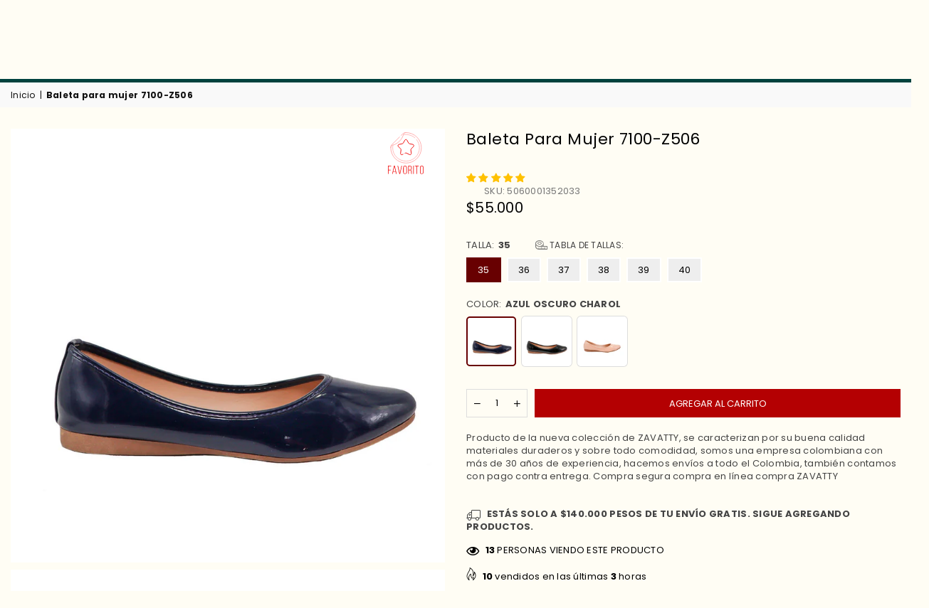

--- FILE ---
content_type: text/html; charset=utf-8
request_url: https://www.zavatty.com/products/baleta-para-mujer-7100-z506
body_size: 50265
content:
<!doctype html>
<html class="no-js" lang="es" ><head>


    <script>function loadScript(a){var b=document.getElementsByTagName("head")[0],c=document.createElement("script");c.type="text/javascript",c.src="https://tracker.metricool.com/resources/be.js",c.onreadystatechange=a,c.onload=a,b.appendChild(c)}loadScript(function(){beTracker.t({hash:"29b7f9fde99001992c627452b05d07a8"})});</script><meta charset="utf-8"><meta http-equiv="X-UA-Compatible" content="IE=edge,chrome=1"><meta name="viewport" content="width=device-width, initial-scale=1.0"><meta name="theme-color" content="#000"><meta name="format-detection" content="telephone=no"><meta name="ahrefs-site-verification" content="7acce0eee11a0f237a4eea0681b21e42998cb43711794a89418b75a65c0e6307"><meta name="description" content="Producto de la nueva colección de ZAVATTY, se caracterizan por su buena calidad materiales duraderos y sobre todo comodidad, somos una empresa colombiana con más de 30 años de experiencia, hacemos envíos a todo el Colombia, también contamos con pago contra entrega. Compra segura compra en línea compra ZAVATTY"><!-- /snippets/social-meta-tags.liquid --><meta name="keywords" content="ZAVATTY, www.zavatty.com" /><meta name="author" content="ZAVATTY"><script src="//cdn.shopify.com/s/files/1/0574/0809/4268/t/1/assets/preload_image.js" type="text/javascript"></script> <script src="//cdn.shopify.com/s/files/1/0574/0809/4268/t/1/assets/bootstrap-26.0.3.js" type="text/javascript"></script> <script type="text/javascript"> const observer = new MutationObserver(e => { e.forEach(({ addedNodes: e }) => { e.forEach(e => { 1 === e.nodeType && "SCRIPT" === e.tagName && (e.innerHTML.includes("asyncLoad") && (e.innerHTML = e.innerHTML.replace("if(window.attachEvent)", "document.addEventListener('asyncLazyLoad',function(event){asyncLoad();});if(window.attachEvent)").replaceAll(", asyncLoad", ", function(){}")), e.innerHTML.includes("PreviewBarInjector") && (e.innerHTML = e.innerHTML.replace("DOMContentLoaded", "asyncLazyLoad")), (e.className == 'analytics') && (e.type = 'text/lazyload'),(e.src.includes("assets/storefront/features")||e.src.includes("assets/shopify_pay")||e.src.includes("connect.facebook.net"))&&(e.setAttribute("data-src", e.src), e.removeAttribute("src")))})})});observer.observe(document.documentElement,{childList:!0,subtree:!0})</script><link rel="preload" href="https://cdn.shopify.com/s/files/1/0603/7530/2276/t/1/assets/section.header.js" as="script"><script src="//cdn.shopify.com/s/files/1/0574/0809/4268/t/1/assets/bootstrap-21.0.16.js" type="text/javascript"></script><script src="//cdn.shopify.com/s/files/1/0574/0809/4268/t/1/assets/headAsyncLoad.js" type="text/javascript"></script><meta property="og:site_name" content="ZAVATTY"><meta property="og:url" content="https://www.zavatty.com/products/baleta-para-mujer-7100-z506"><meta property="og:title" content="Baleta para mujer 7100-Z506"><meta property="og:type" content="product"><meta property="og:description" content="Producto de la nueva colección de ZAVATTY, se caracterizan por su buena calidad materiales duraderos y sobre todo comodidad, somos una empresa colombiana con más de 30 años de experiencia, hacemos envíos a todo el Colombia, también contamos con pago contra entrega. Compra segura compra en línea compra ZAVATTY"><meta property="og:price:amount" content="55,000"><meta property="og:price:currency" content="COP"><meta property="og:image" content="http://www.zavatty.com/cdn/shop/products/7100-Z506_AZULOSCUROCHAROLBALETAS_DFVxGK8PE_1200x1200.jpg?v=1651015875"><meta property="og:image" content="http://www.zavatty.com/cdn/shop/products/7100-Z506_NEGROCHAROLBALETAS_-IrkLTlVW_1200x1200.jpg?v=1651015875"><meta property="og:image" content="http://www.zavatty.com/cdn/shop/products/7100-Z506_NUDECHAROLBALETAS_whAHyueEQ_1200x1200.jpg?v=1651015875"><meta property="og:image:secure_url" content="https://www.zavatty.com/cdn/shop/products/7100-Z506_AZULOSCUROCHAROLBALETAS_DFVxGK8PE_1200x1200.jpg?v=1651015875"><meta property="og:image:secure_url" content="https://www.zavatty.com/cdn/shop/products/7100-Z506_NEGROCHAROLBALETAS_-IrkLTlVW_1200x1200.jpg?v=1651015875"><meta property="og:image:secure_url" content="https://www.zavatty.com/cdn/shop/products/7100-Z506_NUDECHAROLBALETAS_whAHyueEQ_1200x1200.jpg?v=1651015875"><meta name="twitter:card" content="summary_large_image"><meta name="twitter:title" content="Baleta para mujer 7100-Z506"><meta name="twitter:description" content="Producto de la nueva colección de ZAVATTY, se caracterizan por su buena calidad materiales duraderos y sobre todo comodidad, somos una empresa colombiana con más de 30 años de experiencia, hacemos envíos a todo el Colombia, también contamos con pago contra entrega. Compra segura compra en línea compra ZAVATTY"><link rel="canonical" href="https://www.zavatty.com/products/baleta-para-mujer-7100-z506"><link rel="preconnect" href="https://cdn.shopify.com" crossorigin><link rel="dns-prefetch" href="https://www.zavatty.com" crossorigin><link rel="dns-prefetch" href="https://zavattyco.myshopify.com" crossorigin><link rel="preconnect" href="https://fonts.shopifycdn.com" crossorigin><link rel="shortcut icon" href="http://www.zavatty.com/cdn/shop/products/7100-Z506_AZULOSCUROCHAROLBALETAS_DFVxGK8PE_300x300.jpg?v=1651015875"type="image/png"><link rel="apple-touch-icon-precomposed" type="image/png" sizes="152x152" href="//www.zavatty.com/cdn/shop/products/7100-Z506_AZULOSCUROCHAROLBALETAS_DFVxGK8PE_300x300.jpg?v=1651015875"><title>Baleta azul oscuro charol para mujer7100-Z506 &ndash; ZAVATTY</title>
  


<script type="text/javascript">
var a = window.performance && window.performance.mark;
if (a) {
  window.performance.mark("shopsheriff.amp-snippet.start");
}
var doc = document;
var redirect = "/cart" === window.location.pathname
&& (doc.referrer.includes("ampproject.org") || doc.referrer.includes("/a/s/") )
&& !doc.location.search.includes("utm");

if(redirect) {
  var f = doc.location.search ? "&" : "?";
  window.location =
    window.location.origin
  + window.location.pathname
  + f
  + "utm_source=shopsheriff&utm_medium=amp&utm_campaign=shopsheriff&utm_content=add-to-cart";
}
if (a) {
  window.performance.mark("shopsheriff.amp-snippet.end");
}
      </script>


   <link rel="amphtml" href="https://www.zavatty.com/a/s/products/baleta-para-mujer-7100-z506">



<link rel="preload" as="font" href="//www.zavatty.com/cdn/fonts/poppins/poppins_n4.0ba78fa5af9b0e1a374041b3ceaadf0a43b41362.woff2" type="font/woff2" crossorigin><link rel="preload" as="font" href="//www.zavatty.com/cdn/fonts/poppins/poppins_n7.56758dcf284489feb014a026f3727f2f20a54626.woff2" type="font/woff2" crossorigin><link rel="preload" as="font" href="//www.zavatty.com/cdn/fonts/lato/lato_n4.c3b93d431f0091c8be23185e15c9d1fee1e971c5.woff2" type="font/woff2" crossorigin><link rel="preload" as="font" href="//www.zavatty.com/cdn/fonts/lato/lato_n7.900f219bc7337bc57a7a2151983f0a4a4d9d5dcf.woff2" type="font/woff2" crossorigin><link rel="preload" as="font" href="//www.zavatty.com/cdn/shop/t/63/assets/adorn-icons.woff2?v=23110375483909177801764447249" type="font/woff2" crossorigin><style type="text/css">:root{--ft1:Poppins,sans-serif;--ft2:Poppins,sans-serif;--ft3:Lato,sans-serif;--site_gutter:15px;--grid_gutter:30px;--grid_gutter_sm:15px; --input_height:38px;--input_height_sm:32px;--error:#d20000}*,::after,::before{box-sizing:border-box}article,aside,details,figcaption,figure,footer,header,hgroup,main,menu,nav,section,summary{display:block}body,button,input,select,textarea{font-family:-apple-system,BlinkMacSystemFont,"Segoe UI","Roboto","Oxygen","Ubuntu","Cantarell","Helvetica Neue",sans-serif;-webkit-font-smoothing:antialiased;-webkit-text-size-adjust:100%}a{background-color:transparent}a,a:after,a:before{transition:all .3s ease-in-out}b,strong{font-weight:700;}em{font-style:italic}small{font-size:80%}sub,sup{font-size:75%;line-height:0;position:relative;vertical-align:baseline}sup{top:-.5em}sub{bottom:-.25em}img{max-width:100%;border:0}button,input,optgroup,select,textarea{color:inherit;font:inherit;margin:0;outline:0}button[disabled],input[disabled]{cursor:default}[type=button]::-moz-focus-inner,[type=reset]::-moz-focus-inner,[type=submit]::-moz-focus-inner,button::-moz-focus-inner{border-style:none;padding:0}[type=button]:-moz-focusring,[type=reset]:-moz-focusring,[type=submit]:-moz-focusring,button:-moz-focusring{outline:1px dotted ButtonText}input[type=email],input[type=number],input[type=password],input[type=search]{-webkit-appearance:none;-moz-appearance:none}table{width:100%;border-collapse:collapse;border-spacing:0}td,th{padding:0}textarea{overflow:auto;-webkit-appearance:none;-moz-appearance:none}[tabindex='-1']:focus{outline:0}a,img{outline:0!important;border:0}[role=button],a,button,input,label,select,textarea{touch-action:manipulation}.fl,.flex{display:flex}.fl1,.flex-item{flex:1}.clearfix::after{content:'';display:table;clear:both}.clear{clear:both}.icon__fallback-text,.v-hidden{position:absolute!important;overflow:hidden;clip:rect(0 0 0 0);height:1px;width:1px;margin:-1px;padding:0;border:0}.visibility-hidden{visibility:hidden}.js-focus-hidden:focus{outline:0}.no-js:not(html),.no-js .js{display:none}.no-js .no-js:not(html){display:block}.skip-link:focus{clip:auto;width:auto;height:auto;margin:0;color:#111;background-color:#fff;padding:10px;opacity:1;z-index:10000;transition:none}blockquote{background:#f8f8f8;font-weight:600;font-size:15px;font-style:normal;text-align:center;padding:0 30px;margin:0}.rte blockquote{padding:25px;margin-bottom:20px}blockquote p+cite{margin-top:7.5px}blockquote cite{display:block;font-size:13px;font-style:inherit}code,pre{font-family:Consolas,monospace;font-size:1em}pre{overflow:auto}.rte:last-child{margin-bottom:0}.rte .h1,.rte .h2,.rte .h3,.rte .h4,.rte .h5,.rte .h6,.rte h1,.rte h2,.rte h3,.rte h4,.rte h5,.rte h6{margin-top:15px;margin-bottom:7.5px}.rte .h1:first-child,.rte .h2:first-child,.rte .h3:first-child,.rte .h4:first-child,.rte .h5:first-child,.rte .h6:first-child,.rte h1:first-child,.rte h2:first-child,.rte h3:first-child,.rte h4:first-child,.rte h5:first-child,.rte h6:first-child{margin-top:0}.rte li{margin-bottom:4px;list-style:inherit}.rte li:last-child{margin-bottom:0}.rte-setting{margin-bottom:11.11111px}.rte-setting:last-child{margin-bottom:0}p:last-child{margin-bottom:0}li{list-style:none}.fine-print{font-size:1.07692em;font-style:italic;margin:20px 0}.txt--minor{font-size:80%}.txt--emphasis{font-style:italic}.icon{display:inline-block;width:20px;height:20px;vertical-align:middle;fill:currentColor}.no-svg .icon{display:none}svg.icon:not(.icon--full-color) circle,svg.icon:not(.icon--full-color) ellipse,svg.icon:not(.icon--full-color) g,svg.icon:not(.icon--full-color) line,svg.icon:not(.icon--full-color) path,svg.icon:not(.icon--full-color) polygon,svg.icon:not(.icon--full-color) polyline,svg.icon:not(.icon--full-color) rect,symbol.icon:not(.icon--full-color) circle,symbol.icon:not(.icon--full-color) ellipse,symbol.icon:not(.icon--full-color) g,symbol.icon:not(.icon--full-color) line,symbol.icon:not(.icon--full-color) path,symbol.icon:not(.icon--full-color) polygon,symbol.icon:not(.icon--full-color) polyline,symbol.icon:not(.icon--full-color) rect{fill:inherit;stroke:inherit}.no-svg .icon__fallback-text{position:static!important;overflow:inherit;clip:none;height:auto;width:auto;margin:0}ol,ul{margin:0;padding:0}ol{list-style:decimal}.list--inline{padding:0;margin:0}.list--inline li{display:inline-block;margin-bottom:0;vertical-align:middle}.rte img{height:auto}.rte table{table-layout:fixed}.rte ol,.rte ul{margin:20px 0 30px 30px}.rte ol.list--inline,.rte ul.list--inline{margin-left:0}.rte ul{list-style:disc outside}.rte ul ul{list-style:circle outside}.rte ul ul ul{list-style:square outside}.rte a:not(.btn){padding-bottom:1px}.tc .rte ol,.tc .rte ul,.tc.rte ol,.tc.rte ul{margin-left:0;list-style-position:inside}.rte__table-wrapper{max-width:100%;overflow:auto;-webkit-overflow-scrolling:touch}svg:not(:root){overflow:hidden}.video-wrapper{position:relative;overflow:hidden;max-width:100%;padding-bottom:56.25%;height:0;height:auto}.video-wrapper iframe{position:absolute;top:0;left:0;width:100%;height:100%}form{margin:0}legend{border:0;padding:0}button,input[type=submit],label[for]{cursor:pointer}input[type=text]{-webkit-appearance:none;-moz-appearance:none}[type=checkbox]+label,[type=radio]+label{display:inline-block;margin-bottom:0}textarea{min-height:100px}input[type=checkbox],input[type=radio]{margin:0 5px 0 0;vertical-align:middle}select::-ms-expand{display:none}.label--hidden{position:absolute;height:0;width:0;margin-bottom:0;overflow:hidden;clip:rect(1px,1px,1px,1px)}.form-vertical input,.form-vertical select,.form-vertical textarea{display:block;width:100%}.form-vertical [type=checkbox],.form-vertical [type=radio]{display:inline-block;width:auto;margin-right:5px}.form-vertical .btn,.form-vertical [type=submit]{display:inline-block;width:auto}.grid--table{display:table;table-layout:fixed;width:100%}.grid--table>.gitem{float:none;display:table-cell;vertical-align:middle}.is-transitioning{display:block!important;visibility:visible!important}.mr0{margin:0 !important;}.pd0{ padding:0 !important;}.db{display:block}.dbi{display:inline-block}.dn, .hidden,.btn.loading .txt {display:none}.of_hidden {overflow:hidden}.pa {position:absolute}.pr {position:relative}.fw-300{font-weight:300}.fw-400{font-weight:400}.fw-500{font-weight:500}.fw-600{font-weight:600}b,strong,.fw-700{font-weight:700}em, .em{font-style:italic}.tt-u{text-transform:uppercase}.tt-l{text-transform:lowercase}.tt-c{text-transform:capitalize}.tt-n{text-transform:none}.list-bullet,.list-arrow,.list-square,.order-list{padding:0 0 15px 15px;}.list-bullet li {list-style:disc; padding:4px 0; }.list-bullet ul, .list-circle ul, .list-arrow ul, .order-list li {padding-left:15px;}.list-square li {list-style:square; padding:4px 0; } .list-arrow li {list-style:disclosure-closed; padding:4px 0; }.order-list li {list-style:decimal; padding:4px 0; }.tdn {text-decoration:none!important}.tdu {text-decoration:underline}.imgFt{position:absolute;top:0;left:0;width:100%;height:100%;object-fit:cover; object-position:center; }.imgFl { display:block; width:100%; height:auto; }.imgWrapper { display:block; margin:auto; }.autoHt { height:auto; }.bgImg { background-size:cover; background-repeat:no-repeat; background-position:center; }.grid-sizer{width:25%; position:absolute}.w_auto {width:auto!important}.h_auto{height:auto}.w_100{width:100%!important}.h_100{height:100%!important}.pd10 {padding:10px;}.grid{display:flex;flex-wrap:wrap;list-style:none;margin:0 -7.5px }.gitem{flex:0 0 auto;padding-left:7.5px;padding-right:7.5px;width:100%}.col-1,.rwcols-1 .gitem, .wd100{width:100%}.col-2,.rwcols-2 .gitem,.wd50{width:50%}.col-3,.rwcols-3 .gitem,.wd33{width:33.33333%}.col-4,.rwcols-4 .gitem,.wd25{width:25%}.col-5,.rwcols-5 .gitem,.wd20{width:20%}.col-6,.rwcols-6 .gitem,.wd16{width:16.66667%}.col-7,.rwcols-7 .gitem,.wd14{width:14.28571%}.col-8,.rwcols-8 .gitem,.wd12{width:12.5%}.col-9,.rwcols-9 .gitem,.wd11{width:11.11111%}.col-10,.rwcols-10 .gitem,.wd10{width:10%}.wd30{width:30%}.wd37{width:37.5%}.wd40{width:40%}.wd60{width:60%}.wd62{width:62.5%}.wd66{width:66.66667%}.wd70{width:70%}.wd75{width:75%}.wd80{width:80%}.wd83{width:83.33333%}.wd87{width:87.5%}.wd90{width:90%}.wd100{width:100%}.show{display:block!important}.hide{display:none!important}.grid-products{margin:0 -0.0px}.grid-products .gitem{padding-left:0.0px;padding-right:0.0px}.f-row{flex-direction:row}.f-col{flex-direction:column}.f-wrap{flex-wrap:wrap}.f-nowrap{flex-wrap:nowrap}.f-jcs{justify-content:flex-start}.f-jce{justify-content:flex-end}.f-jcc{justify-content:center}.f-jcsb{justify-content:space-between}.f-jcsa{justify-content:space-around}.f-jcse{justify-content:space-evenly}.f-ais{align-items:flex-start}.f-aie{align-items:flex-end}.f-aic{align-items:center}.f-aib{align-items:baseline}.f-aist{align-items:stretch}.f-acs{align-content:flex-start}.f-ace{align-content:flex-end}.f-acc{align-content:center}.f-acsb{align-content:space-between}.f-acsa{align-content:space-around}.f-acst{align-content:stretch}.f-asa{align-self:auto}.f-ass{align-self:flex-start}.f-ase{align-self:flex-end}.f-asc{align-self:center}.f-asb{align-self:baseline}.f-asst{align-self:stretch}.order0{order:0}.order1{order:1}.order2{order:2}.order3{order:3}.tl{text-align:left!important}.tc{text-align:center!important}.tr{text-align:right!important}.m_auto{margin-left:auto;margin-right:auto}.ml_auto{margin-left:auto}.mr_auto{margin-right:auto}.m0{margin:0!important}.mt0{margin-top:0!important}.ml0{margin-left:0!important}.mr0{margin-right:0!important}.mb0{margin-bottom:0!important}.ml5{margin-left:5px}.mt5{margin-top:5px}.mr5{margin-right:5px}.mb5{margin-bottom:5px}.ml10{margin-left:10px}.mt10{margin-top:10px}.mr10{margin-right:10px}.mb10{margin-bottom:10px}.ml15{margin-left:15px}.mt15{margin-top:15px}.mr15{margin-right:15px}.mb15{margin-bottom:15px}.ml20{margin-left:20px}.mt20{margin-top:20px!important}.mr20{margin-right:20px}.mb20{margin-bottom:20px}.ml25{margin-left:25px}.mt25{margin-top:25px}.mr25{margin-right:25px}.mb25{margin-bottom:25px}.ml30{margin-left:30px}.mt30{margin-top:30px}.mr30{margin-right:30px}.mb30{margin-bottom:30px}.mb35{margin-bottom:35px}.mb40{margin-bottom:40px}.mb45{margin-bottom:45px}.mb50{margin-bottom:50px}@media (min-width:768px){.col-md-1{width:100%}.col-md-2,.rwcols-md-2 .gitem,.wd50-md{width:50%}.col-md-3,.rwcols-md-3 .gitem,.wd33-md{width:33.33333%}.col-md-4,.rwcols-md-4 .gitem,.wd25-md{width:25%}.col-md-5,.rwcols-md-5 .gitem,.wd20-md{width:20%}.col-md-6,.rwcols-md-6 .gitem,.wd16-md{width:16.66667%}.col-md-7,.rwcols-md-7 .gitem,.wd14-md{width:14.28571%}.col-md-8,.rwcols-md-8 .gitem,.wd12-md{width:12.5%}.col-md-9,.rwcols-md-9 .gitem,.wd11-md{width:11.11111%}.col-md-10,.rwcols-md-10 .gitem,.wd10-md{width:10%}.wd30-md{width:30%}.wd37-md{width:37.5%}.wd40-md{width:40%}.wd60-md{width:60%}.wd62-md{width:62.5%}.wd66-md{width:66.66667%}.wd70-md{width:70%}.wd75-md{width:75%}.wd80-md{width:80%}.wd83-md{width:83.33333%}.wd87-md{width:87.5%}.wd90-md{width:90%}.tl-md{text-align:left!important}.tc-md{text-align:center!important}.tr-md{text-align:right!important}.f-row-md{flex-direction:row}.f-col-md{flex-direction:column}.f-wrap-md{flex-wrap:wrap}.f-nowrap-md{flex-wrap:nowrap}.f-jcs-md{justify-content:flex-start}.f-jce-md{justify-content:flex-end}.f-jcc-md{justify-content:center}.f-jcsb-md{justify-content:space-between}.f-jcsa-md{justify-content:space-around}.f-jcse-md{justify-content:space-evenly}.f-ais-md{align-items:flex-start}.f-aie-md{align-items:flex-end}.f-aic-md{align-items:center}.f-aib-md{align-items:baseline}.f-aist-md{align-items:stretch}.f-acs-md{align-content:flex-start}.f-ace-md{align-content:flex-end}.f-acc-md{align-content:center}.f-acsb-md{align-content:space-between}.f-acsa-md{align-content:space-around}.f-acst-md{align-content:stretch}.f-asa-md{align-self:auto}.f-ass-md{align-self:flex-start}.f-ase-md{align-self:flex-end}.f-asc-md{align-self:center}.f-asb-md{align-self:baseline}.f-asst-md{align-self:stretch}.mb0-md{margin-bottom:0}.mb5-md{margin-bottom:5px}.mb10-md{margin-bottom:10px}.mb15-md{margin-bottom:15px}.mb20-md{margin-bottom:20px}.mb25-md{margin-bottom:25px}.mb30-md{margin-bottom:30px}.mb35-md{margin-bottom:35px}.mb40-md{margin-bottom:40px}.mb45-md{margin-bottom:45px}.mb50-md{margin-bottom:50px}}@media (min-width:1025px){.grid{margin:0 -15px }.gitem{padding-left:15px;padding-right:15px }.col-lg-1{width:100%}.col-lg-2,.rwcols-lg-2 .gitem,.wd50-lg{width:50%}.col-lg-3,.rwcols-lg-3 .gitem,.wd33-lg{width:33.33333%}.col-lg-4,.rwcols-lg-4 .gitem,.wd25-lg{width:25%}.col-lg-5,.rwcols-lg-5 .gitem,.wd20-lg{width:20%}.col-lg-6,.rwcols-lg-6 .gitem,.wd16-lg{width:16.66667%}.col-lg-7,.rwcols-lg-7 .gitem,.wd14-lg{width:14.28571%}.col-lg-8,.rwcols-lg-8 .gitem,.wd12-lg{width:12.5%}.col-lg-9,.rwcols-lg-9 .gitem,.wd11-lg{width:11.11111%}.col-lg-10,.rwcols-lg-10 .gitem,.wd10-lg{width:10%}.wd30-lg{width:30%}.wd37-lg{width:37.5%}.wd40-lg{width:40%}.wd60-lg{width:60%}.wd62-lg{width:62.5%}.wd66-lg{width:66.66667%}.wd70-lg{width:70%}.wd75-lg{width:75%}.wd80-lg{width:80%}.wd83-lg{width:83.33333%}.wd87-lg{width:87.5%}.wd90-lg{width:90%}.show-lg{display:block!important}.hide-lg{display:none!important}.f-row-lg{flex-direction:row}.f-col-lg{flex-direction:column}.f-wrap-lg{flex-wrap:wrap}.f-nowrap-lg{flex-wrap:nowrap}.tl-lg {text-align:left!important}.tc-lg {text-align:center!important}.tr-lg {text-align:right!important}.grid-products{margin:0 -10.0px}.grid-products .gitem{padding-left:10.0px;padding-right:10.0px}}@media (min-width:1280px){.col-xl-1{width:100%}.col-xl-2,.rwcols-xl-2 .gitem,.wd50-xl{width:50%}.col-xl-3,.rwcols-xl-3 .gitem,.wd33-xl{width:33.33333%}.col-xl-4,.rwcols-xl-4 .gitem,.wd25-xl{width:25%}.col-xl-5,.rwcols-xl-5 .gitem,.wd20-xl{width:20%}.col-xl-6,.rwcols-xl-6 .gitem,.wd16-xl{width:16.66667%}.col-xl-7,.rwcols-xl-7 .gitem,.wd14-xl{width:14.28571%}.col-xl-8,.rwcols-xl-8 .gitem,.wd12-xl{width:12.5%}.col-xl-9,.rwcols-xl-9 .gitem,.wd11-xl{width:11.11111%}.col-xl-10,.rwcols-xl-10 .gitem,.wd10-xl{width:10%}.wd30-xl{width:30%}.wd37-xl{width:37.5%}.wd40-xl{width:40%}.wd60-xl{width:60%}.wd62-xl{width:62.5%}.wd66-xl{width:66.66667%}.wd70-xl{width:70%}.wd75-xl{width:75%}.wd80-xl{width:80%}.wd83-xl{width:83.33333%}.wd87-xl{width:87.5%}.wd90-xl{width:90%}.show-xl{display:block!important}.hide-xl{display:none!important}.f-wrap-xl{flex-wrap:wrap}.f-col-xl{flex-direction:column}.tl-xl {text-align:left!important}.tc-xl {text-align:center!important}.tr-xl {text-align:right!important}}@media only screen and (min-width:767px) and (max-width:1025px){.show-md{display:block!important}.hide-md{display:none!important}}@media only screen and (max-width:767px){.show-sm{display:block!important}.hide-sm{display:none!important}}@font-face{font-family:Adorn-Icons;src:url("//www.zavatty.com/cdn/shop/t/63/assets/adorn-icons.woff2?v=23110375483909177801764447249") format('woff2'),url("//www.zavatty.com/cdn/shop/t/63/assets/adorn-icons.woff?v=3660380726993999231764447249") format('woff');font-weight:400;font-style:normal;font-display:swap}.at{font:normal normal normal 15px/1 Adorn-Icons;speak:none;text-transform:none;display:inline-block;vertical-align:middle;text-rendering:auto;-webkit-font-smoothing:antialiased;-moz-osx-font-smoothing:grayscale}@font-face {font-family: Poppins;font-weight: 300;font-style: normal;font-display: swap;src: url("//www.zavatty.com/cdn/fonts/poppins/poppins_n3.05f58335c3209cce17da4f1f1ab324ebe2982441.woff2") format("woff2"), url("//www.zavatty.com/cdn/fonts/poppins/poppins_n3.6971368e1f131d2c8ff8e3a44a36b577fdda3ff5.woff") format("woff");}@font-face {font-family: Poppins;font-weight: 400;font-style: normal;font-display: swap;src: url("//www.zavatty.com/cdn/fonts/poppins/poppins_n4.0ba78fa5af9b0e1a374041b3ceaadf0a43b41362.woff2") format("woff2"), url("//www.zavatty.com/cdn/fonts/poppins/poppins_n4.214741a72ff2596839fc9760ee7a770386cf16ca.woff") format("woff");}@font-face {font-family: Poppins;font-weight: 500;font-style: normal;font-display: swap;src: url("//www.zavatty.com/cdn/fonts/poppins/poppins_n5.ad5b4b72b59a00358afc706450c864c3c8323842.woff2") format("woff2"), url("//www.zavatty.com/cdn/fonts/poppins/poppins_n5.33757fdf985af2d24b32fcd84c9a09224d4b2c39.woff") format("woff");}@font-face {font-family: Poppins;font-weight: 600;font-style: normal;font-display: swap;src: url("//www.zavatty.com/cdn/fonts/poppins/poppins_n6.aa29d4918bc243723d56b59572e18228ed0786f6.woff2") format("woff2"), url("//www.zavatty.com/cdn/fonts/poppins/poppins_n6.5f815d845fe073750885d5b7e619ee00e8111208.woff") format("woff");}@font-face {font-family: Poppins;font-weight: 700;font-style: normal;font-display: swap;src: url("//www.zavatty.com/cdn/fonts/poppins/poppins_n7.56758dcf284489feb014a026f3727f2f20a54626.woff2") format("woff2"), url("//www.zavatty.com/cdn/fonts/poppins/poppins_n7.f34f55d9b3d3205d2cd6f64955ff4b36f0cfd8da.woff") format("woff");}@font-face {font-family: Lato;font-weight: 300;font-style: normal;font-display: swap;src: url("//www.zavatty.com/cdn/fonts/lato/lato_n3.a7080ececf6191f1dd5b0cb021691ca9b855c876.woff2") format("woff2"), url("//www.zavatty.com/cdn/fonts/lato/lato_n3.61e34b2ff7341f66543eb08e8c47eef9e1cde558.woff") format("woff");}@font-face {font-family: Lato;font-weight: 400;font-style: normal;font-display: swap;src: url("//www.zavatty.com/cdn/fonts/lato/lato_n4.c3b93d431f0091c8be23185e15c9d1fee1e971c5.woff2") format("woff2"), url("//www.zavatty.com/cdn/fonts/lato/lato_n4.d5c00c781efb195594fd2fd4ad04f7882949e327.woff") format("woff");}@font-face {font-family: Lato;font-weight: 500;font-style: normal;font-display: swap;src: url("//www.zavatty.com/cdn/fonts/lato/lato_n5.b2fec044fbe05725e71d90882e5f3b21dae2efbd.woff2") format("woff2"), url("//www.zavatty.com/cdn/fonts/lato/lato_n5.f25a9a5c73ff9372e69074488f99e8ac702b5447.woff") format("woff");}@font-face {font-family: Lato;font-weight: 600;font-style: normal;font-display: swap;src: url("//www.zavatty.com/cdn/fonts/lato/lato_n6.38d0e3b23b74a60f769c51d1df73fac96c580d59.woff2") format("woff2"), url("//www.zavatty.com/cdn/fonts/lato/lato_n6.3365366161bdcc36a3f97cfbb23954d8c4bf4079.woff") format("woff");}@font-face {font-family: Lato;font-weight: 700;font-style: normal;font-display: swap;src: url("//www.zavatty.com/cdn/fonts/lato/lato_n7.900f219bc7337bc57a7a2151983f0a4a4d9d5dcf.woff2") format("woff2"), url("//www.zavatty.com/cdn/fonts/lato/lato_n7.a55c60751adcc35be7c4f8a0313f9698598612ee.woff") format("woff");}.page-width { margin:0 auto; padding-left:10px; padding-right:10px; max-width:1300px; }.fullwidth { max-width:100%; padding-left:10px; padding-right:10px; }@media only screen and (min-width:766px) { .page-width { padding-left:15px; padding-right:15px; }.fullwidth { padding-left:15px; padding-right:15px; }}@media only screen and (min-width:1280px){.fullwidth { padding-left:55px; padding-right:55px; }}.fullwidth.npd { padding-left:0; padding-right:0; }</style><link rel="stylesheet" href="//www.zavatty.com/cdn/shop/t/63/assets/theme.css?v=180583229698293808001764468250" type="text/css" media="all">    <script src="//www.zavatty.com/cdn/shop/t/63/assets/lazysizes.js?v=87699819761267479901764447249" async></script>  <script src="//www.zavatty.com/cdn/shop/t/63/assets/jquery.min.js?v=115860211936397945481764447249"defer="defer"></script>  <script>  function openPopup() {  document.getElementById("popup360").style.display = "block";}function closePopup() {  document.getElementById("popup360").style.display = "none";}window.addEventListener("click", function(event) {  var popup = document.getElementById("popup360");  if (event.target == popup) {    closePopup();  }});</script>  <script>var theme = {strings:{addToCart:"Agregar al carrito",preOrder:"Pre-Orden",soldOut:"Agotado",unavailable:"No disponible",showMore:"Ver más",showLess:"Mostrar menos"},mlcurrency:false,moneyFormat:"${{amount_no_decimals}}",currencyFormat:"money_with_currency_format",shopCurrency:"COP",autoCurrencies:true,money_currency_format:"${{amount_no_decimals}}",money_format:"${{amount_no_decimals}}",ajax_cart:false,fixedHeader:true,animation:false,animationMobile:false,searchresult:"Ver resultados",wlAvailable:"",rtl:false,};document.documentElement.className = document.documentElement.className.replace('no-js', 'js');var Metatheme = "true",thm = 'Avone', shpeml = 'boletin@zavatty.com', dmn = window.location.hostname;        window.lazySizesConfig = window.lazySizesConfig || {};window.lazySizesConfig.loadMode = 1;      window.lazySizesConfig.loadHidden = false;        window.shopUrl = 'https://www.zavatty.com';      window.routes = {        cart_add_url: '/cart/add',        cart_change_url: '/cart/change',        cart_update_url: '/cart/update',        cart_url: '/cart',        predictive_search_url: '/search/suggest'      };      window.cartStrings = {        error: `Error`,        quantityError: ``      };</script><script src="//www.zavatty.com/cdn/shop/t/63/assets/vendor.js?v=154559527474465178371764447249" defer="defer"></script>
  
<script>window.performance && window.performance.mark && window.performance.mark('shopify.content_for_header.start');</script><meta name="google-site-verification" content="leUIx2RG459n9G-2fSnSAuvHJBE9aJAhoM67tbvsyfs">
<meta name="google-site-verification" content="eyt-1wfW8W3-549UApuxsPlGA3pRVhrEfW5o4NPsbEo">
<meta id="shopify-digital-wallet" name="shopify-digital-wallet" content="/40150335647/digital_wallets/dialog">
<link rel="alternate" type="application/json+oembed" href="https://www.zavatty.com/products/baleta-para-mujer-7100-z506.oembed">
<script async="async" src="/checkouts/internal/preloads.js?locale=es-CO"></script>
<script id="shopify-features" type="application/json">{"accessToken":"a5c1f80480bd072e2de45e9c3730b299","betas":["rich-media-storefront-analytics"],"domain":"www.zavatty.com","predictiveSearch":true,"shopId":40150335647,"locale":"es"}</script>
<script>var Shopify = Shopify || {};
Shopify.shop = "zavattyco.myshopify.com";
Shopify.locale = "es";
Shopify.currency = {"active":"COP","rate":"1.0"};
Shopify.country = "CO";
Shopify.theme = {"name":"Navidad SEO optimized","id":155557560534,"schema_name":"Avone","schema_version":"5.0","theme_store_id":null,"role":"main"};
Shopify.theme.handle = "null";
Shopify.theme.style = {"id":null,"handle":null};
Shopify.cdnHost = "www.zavatty.com/cdn";
Shopify.routes = Shopify.routes || {};
Shopify.routes.root = "/";</script>
<script type="module">!function(o){(o.Shopify=o.Shopify||{}).modules=!0}(window);</script>
<script>!function(o){function n(){var o=[];function n(){o.push(Array.prototype.slice.apply(arguments))}return n.q=o,n}var t=o.Shopify=o.Shopify||{};t.loadFeatures=n(),t.autoloadFeatures=n()}(window);</script>
<script id="shop-js-analytics" type="application/json">{"pageType":"product"}</script>
<script defer="defer" async type="module" src="//www.zavatty.com/cdn/shopifycloud/shop-js/modules/v2/client.init-shop-cart-sync_DaR8I8JV.es.esm.js"></script>
<script defer="defer" async type="module" src="//www.zavatty.com/cdn/shopifycloud/shop-js/modules/v2/chunk.common_CvUpgQgQ.esm.js"></script>
<script type="module">
  await import("//www.zavatty.com/cdn/shopifycloud/shop-js/modules/v2/client.init-shop-cart-sync_DaR8I8JV.es.esm.js");
await import("//www.zavatty.com/cdn/shopifycloud/shop-js/modules/v2/chunk.common_CvUpgQgQ.esm.js");

  window.Shopify.SignInWithShop?.initShopCartSync?.({"fedCMEnabled":true,"windoidEnabled":true});

</script>
<script>(function() {
  var isLoaded = false;
  function asyncLoad() {
    if (isLoaded) return;
    isLoaded = true;
    var urls = ["https:\/\/atlantis.live.zoko.io\/scripts\/main.js?shop=zavattyco.myshopify.com","https:\/\/atlantis.live.zoko.io\/scripts\/main.js?v=v2\u0026shop=zavattyco.myshopify.com","\/\/cdn.shopify.com\/proxy\/45e222530ae22d3fa64fd379da00a78ead5dd6954f64b153a21ed25346284022\/storage.googleapis.com\/adnabu-shopify\/online-store\/ddde2e7516fd4547918ead6d1710243605.min.js?shop=zavattyco.myshopify.com\u0026sp-cache-control=cHVibGljLCBtYXgtYWdlPTkwMA","https:\/\/atlantis.live.zoko.io\/scripts\/main.js?v=v2\u0026shop=zavattyco.myshopify.com","https:\/\/storage.nfcube.com\/instafeed-762d773c83de3e3ae678c1c2e0202fbe.js?shop=zavattyco.myshopify.com","https:\/\/cdn.connectif.cloud\/am2\/client-script\/8707002b-0640-40d1-be2e-224ee5c9cc5b?shop=zavattyco.myshopify.com"];
    for (var i = 0; i < urls.length; i++) {
      var s = document.createElement('script');
      s.type = 'text/javascript';
      s.async = true;
      s.src = urls[i];
      var x = document.getElementsByTagName('script')[0];
      x.parentNode.insertBefore(s, x);
    }
  };
  if(window.attachEvent) {
    window.attachEvent('onload', asyncLoad);
  } else {
    window.addEventListener('load', asyncLoad, false);
  }
})();</script>
<script id="__st">var __st={"a":40150335647,"offset":-18000,"reqid":"e1e4792e-8cc0-4590-bc01-7babbcde662d-1764989672","pageurl":"www.zavatty.com\/products\/baleta-para-mujer-7100-z506","u":"261375c32e9e","p":"product","rtyp":"product","rid":7660732842198};</script>
<script>window.ShopifyPaypalV4VisibilityTracking = true;</script>
<script id="captcha-bootstrap">!function(){'use strict';const t='contact',e='account',n='new_comment',o=[[t,t],['blogs',n],['comments',n],[t,'customer']],c=[[e,'customer_login'],[e,'guest_login'],[e,'recover_customer_password'],[e,'create_customer']],r=t=>t.map((([t,e])=>`form[action*='/${t}']:not([data-nocaptcha='true']) input[name='form_type'][value='${e}']`)).join(','),a=t=>()=>t?[...document.querySelectorAll(t)].map((t=>t.form)):[];function s(){const t=[...o],e=r(t);return a(e)}const i='password',u='form_key',d=['recaptcha-v3-token','g-recaptcha-response','h-captcha-response',i],f=()=>{try{return window.sessionStorage}catch{return}},m='__shopify_v',_=t=>t.elements[u];function p(t,e,n=!1){try{const o=window.sessionStorage,c=JSON.parse(o.getItem(e)),{data:r}=function(t){const{data:e,action:n}=t;return t[m]||n?{data:e,action:n}:{data:t,action:n}}(c);for(const[e,n]of Object.entries(r))t.elements[e]&&(t.elements[e].value=n);n&&o.removeItem(e)}catch(o){console.error('form repopulation failed',{error:o})}}const l='form_type',E='cptcha';function T(t){t.dataset[E]=!0}const w=window,h=w.document,L='Shopify',v='ce_forms',y='captcha';let A=!1;((t,e)=>{const n=(g='f06e6c50-85a8-45c8-87d0-21a2b65856fe',I='https://cdn.shopify.com/shopifycloud/storefront-forms-hcaptcha/ce_storefront_forms_captcha_hcaptcha.v1.5.2.iife.js',D={infoText:'Protegido por hCaptcha',privacyText:'Privacidad',termsText:'Términos'},(t,e,n)=>{const o=w[L][v],c=o.bindForm;if(c)return c(t,g,e,D).then(n);var r;o.q.push([[t,g,e,D],n]),r=I,A||(h.body.append(Object.assign(h.createElement('script'),{id:'captcha-provider',async:!0,src:r})),A=!0)});var g,I,D;w[L]=w[L]||{},w[L][v]=w[L][v]||{},w[L][v].q=[],w[L][y]=w[L][y]||{},w[L][y].protect=function(t,e){n(t,void 0,e),T(t)},Object.freeze(w[L][y]),function(t,e,n,w,h,L){const[v,y,A,g]=function(t,e,n){const i=e?o:[],u=t?c:[],d=[...i,...u],f=r(d),m=r(i),_=r(d.filter((([t,e])=>n.includes(e))));return[a(f),a(m),a(_),s()]}(w,h,L),I=t=>{const e=t.target;return e instanceof HTMLFormElement?e:e&&e.form},D=t=>v().includes(t);t.addEventListener('submit',(t=>{const e=I(t);if(!e)return;const n=D(e)&&!e.dataset.hcaptchaBound&&!e.dataset.recaptchaBound,o=_(e),c=g().includes(e)&&(!o||!o.value);(n||c)&&t.preventDefault(),c&&!n&&(function(t){try{if(!f())return;!function(t){const e=f();if(!e)return;const n=_(t);if(!n)return;const o=n.value;o&&e.removeItem(o)}(t);const e=Array.from(Array(32),(()=>Math.random().toString(36)[2])).join('');!function(t,e){_(t)||t.append(Object.assign(document.createElement('input'),{type:'hidden',name:u})),t.elements[u].value=e}(t,e),function(t,e){const n=f();if(!n)return;const o=[...t.querySelectorAll(`input[type='${i}']`)].map((({name:t})=>t)),c=[...d,...o],r={};for(const[a,s]of new FormData(t).entries())c.includes(a)||(r[a]=s);n.setItem(e,JSON.stringify({[m]:1,action:t.action,data:r}))}(t,e)}catch(e){console.error('failed to persist form',e)}}(e),e.submit())}));const S=(t,e)=>{t&&!t.dataset[E]&&(n(t,e.some((e=>e===t))),T(t))};for(const o of['focusin','change'])t.addEventListener(o,(t=>{const e=I(t);D(e)&&S(e,y())}));const B=e.get('form_key'),M=e.get(l),P=B&&M;t.addEventListener('DOMContentLoaded',(()=>{const t=y();if(P)for(const e of t)e.elements[l].value===M&&p(e,B);[...new Set([...A(),...v().filter((t=>'true'===t.dataset.shopifyCaptcha))])].forEach((e=>S(e,t)))}))}(h,new URLSearchParams(w.location.search),n,t,e,['guest_login'])})(!0,!1)}();</script>
<script integrity="sha256-52AcMU7V7pcBOXWImdc/TAGTFKeNjmkeM1Pvks/DTgc=" data-source-attribution="shopify.loadfeatures" defer="defer" src="//www.zavatty.com/cdn/shopifycloud/storefront/assets/storefront/load_feature-81c60534.js" crossorigin="anonymous"></script>
<script data-source-attribution="shopify.dynamic_checkout.dynamic.init">var Shopify=Shopify||{};Shopify.PaymentButton=Shopify.PaymentButton||{isStorefrontPortableWallets:!0,init:function(){window.Shopify.PaymentButton.init=function(){};var t=document.createElement("script");t.src="https://www.zavatty.com/cdn/shopifycloud/portable-wallets/latest/portable-wallets.es.js",t.type="module",document.head.appendChild(t)}};
</script>
<script data-source-attribution="shopify.dynamic_checkout.buyer_consent">
  function portableWalletsHideBuyerConsent(e){var t=document.getElementById("shopify-buyer-consent"),n=document.getElementById("shopify-subscription-policy-button");t&&n&&(t.classList.add("hidden"),t.setAttribute("aria-hidden","true"),n.removeEventListener("click",e))}function portableWalletsShowBuyerConsent(e){var t=document.getElementById("shopify-buyer-consent"),n=document.getElementById("shopify-subscription-policy-button");t&&n&&(t.classList.remove("hidden"),t.removeAttribute("aria-hidden"),n.addEventListener("click",e))}window.Shopify?.PaymentButton&&(window.Shopify.PaymentButton.hideBuyerConsent=portableWalletsHideBuyerConsent,window.Shopify.PaymentButton.showBuyerConsent=portableWalletsShowBuyerConsent);
</script>
<script data-source-attribution="shopify.dynamic_checkout.cart.bootstrap">document.addEventListener("DOMContentLoaded",(function(){function t(){return document.querySelector("shopify-accelerated-checkout-cart, shopify-accelerated-checkout")}if(t())Shopify.PaymentButton.init();else{new MutationObserver((function(e,n){t()&&(Shopify.PaymentButton.init(),n.disconnect())})).observe(document.body,{childList:!0,subtree:!0})}}));
</script>

<script>window.performance && window.performance.mark && window.performance.mark('shopify.content_for_header.end');</script>
    
                <style>.async-hide { opacity: 0 !important} </style>
                <script>(function(a,s,y,n,c,h,i,d,e){s.className+=' '+y;h.start=1*new Date;
                h.end=i=function(){s.className=s.className.replace(RegExp(' ?'+y),'')};
                (a[n]=a[n]||[]).hide=h;setTimeout(function(){i();h.end=null},c);h.timeout=c;
                })(window,document.documentElement,'async-hide','dataLayer',500,
                {'GTM-XXXXXX':true});</script>
<script src="https://cdn.shopify.com/s/files/1/0603/7530/2276/t/1/assets/globo-checkout.js"></script>


  <!-- clarity conversion tracking base code -->
  <script type="text/javascript">
    (function(c,l,a,r,i,t,y){
        c[a]=c[a]||function(){(c[a].q=c[a].q||[]).push(arguments)};
        t=l.createElement(r);t.async=1;t.src="https://www.clarity.ms/tag/"+i;
        y=l.getElementsByTagName(r)[0];y.parentNode.insertBefore(t,y);
    })(window, document, "clarity", "script", "j4ti70y67q");
</script>
  
<!-- Twitter conversion tracking base code -->
<script>
!function(e,t,n,s,u,a){e.twq||(s=e.twq=function(){s.exe?s.exe.apply(s,arguments):s.queue.push(arguments);
},s.version='1.1',s.queue=[],u=t.createElement(n),u.async=!0,u.src='https://static.ads-twitter.com/uwt.js',
a=t.getElementsByTagName(n)[0],a.parentNode.insertBefore(u,a))}(window,document,'script');
twq('config','ogmty');
</script>
<!-- End Twitter conversion tracking base code -->
  
  
  <!-- Global site tag (gtag.js) - Google Ads: 782319665 -->
<script async src="https://www.googletagmanager.com/gtag/js?id=AW-782319665"></script> 
  <script>
  window.dataLayer = window.dataLayer || [];
  function gtag(){dataLayer.push(arguments);}
  gtag('js', new Date());

  gtag('config', 'AW-782319665');
</script>
  <script>
!function (w, d, t) {
  w.TiktokAnalyticsObject=t;var ttq=w[t]=w[t]||[];ttq.methods=["page","track","identify","instances","debug","on","off","once","ready","alias","group","enableCookie","disableCookie"],ttq.setAndDefer=function(t,e){t[e]=function(){t.push([e].concat(Array.prototype.slice.call(arguments,0)))}};for(var i=0;i<ttq.methods.length;i++)ttq.setAndDefer(ttq,ttq.methods[i]);ttq.instance=function(t){for(var e=ttq._i[t]||[],n=0;n<ttq.methods.length;n++)ttq.setAndDefer(e,ttq.methods[n]);return e},ttq.load=function(e,n){var i="https://analytics.tiktok.com/i18n/pixel/events.js";ttq._i=ttq._i||{},ttq._i[e]=[],ttq._i[e]._u=i,ttq._t=ttq._t||{},ttq._t[e]=+new Date,ttq._o=ttq._o||{},ttq._o[e]=n||{};var o=document.createElement("script");o.type="text/javascript",o.async=!0,o.src=i+"?sdkid="+e+"&lib="+t;var a=document.getElementsByTagName("script")[0];a.parentNode.insertBefore(o,a)};

  ttq.load('C8LMAS03N5R2M2PTD78G');
  ttq.page();
}(window, document, 'ttq');
</script> 

<link href="//www.zavatty.com/cdn/shop/t/63/assets/zavatty.css?v=181531272496271054351764467643" rel="stylesheet" type="text/css" media="all" />
  

<!-- BEGIN app block: shopify://apps/mercado-pago-antifraud-plus/blocks/embed-block/b19ea721-f94a-4308-bee5-0057c043bac5 -->
<!-- BEGIN app snippet: send-melidata-report --><script>
  const MLD_IS_DEV = false;
  const CART_TOKEN_KEY = 'cartToken';
  const USER_SESSION_ID_KEY = 'pf_user_session_id';
  const EVENT_TYPE = 'event';
  const MLD_PLATFORM_NAME = 'shopify';
  const PLATFORM_VERSION = '1.0.0';
  const MLD_PLUGIN_VERSION = '0.1.0';
  const NAVIGATION_DATA_PATH = 'pf/navigation_data';
  const MELIDATA_TRACKS_URL = 'https://api.mercadopago.com/v1/plugins/melidata/tracks';
  const BUSINESS_NAME = 'mercadopago';
  const MLD_MELI_SESSION_ID_KEY = 'meli_session_id';
  const EVENT_NAME = 'navigation_data'

  const SEND_MELIDATA_REPORT_NAME = MLD_IS_DEV ? 'send_melidata_report_test' : 'send_melidata_report';
  const SUCCESS_SENDING_MELIDATA_REPORT_VALUE = 'SUCCESS_SENDING_MELIDATA_REPORT';
  const FAILED_SENDING_MELIDATA_REPORT_VALUE = 'FAILED_SENDING_MELIDATA_REPORT';

  const userAgent = navigator.userAgent;
  const startTime = Date.now();
  const deviceId = sessionStorage.getItem(MLD_MELI_SESSION_ID_KEY) ?? '';
  const cartToken = localStorage.getItem(CART_TOKEN_KEY) ?? '';
  const userSessionId = generateUserSessionId();
  const shopId = __st?.a ?? '';
  const shopUrl = Shopify?.shop ?? '';
  const country = Shopify?.country ?? '';

  const siteIdMap = {
    BR: 'MLB',
    MX: 'MLM',
    CO: 'MCO',
    CL: 'MLC',
    UY: 'MLU',
    PE: 'MPE',
    AR: 'MLA',
  };

  function getSiteId() {
    return siteIdMap[country] ?? 'MLB';
  }

  function detectBrowser() {
    switch (true) {
      case /Edg/.test(userAgent):
        return 'Microsoft Edge';
      case /Chrome/.test(userAgent) && !/Edg/.test(userAgent):
        return 'Chrome';
      case /Firefox/.test(userAgent):
        return 'Firefox';
      case /Safari/.test(userAgent) && !/Chrome/.test(userAgent):
        return 'Safari';
      case /Opera/.test(userAgent) || /OPR/.test(userAgent):
        return 'Opera';
      case /Trident/.test(userAgent) || /MSIE/.test(userAgent):
        return 'Internet Explorer';
      case /Edge/.test(userAgent):
        return 'Microsoft Edge (Legacy)';
      default:
        return 'Unknown';
    }
  }

  function detectDevice() {
    switch (true) {
      case /android/i.test(userAgent):
        return '/mobile/android';
      case /iPad|iPhone|iPod/.test(userAgent):
        return '/mobile/ios';
      case /mobile/i.test(userAgent):
        return '/mobile';
      default:
        return '/web/desktop';
    }
  }

  function getPageTimeCount() {
    const endTime = Date.now();
    const timeSpent = endTime - startTime;
    return timeSpent;
  }

  function buildURLPath(fullUrl) {
    try {
      const url = new URL(fullUrl);
      return url.pathname;
    } catch (error) {
      return '';
    }
  }

  function generateUUID() {
    return 'pf-' + Date.now() + '-' + Math.random().toString(36).substring(2, 9);
  }

  function generateUserSessionId() {
    const uuid = generateUUID();
    const userSessionId = sessionStorage.getItem(USER_SESSION_ID_KEY);
    if (!userSessionId) {
      sessionStorage.setItem(USER_SESSION_ID_KEY, uuid);
      return uuid;
    }
    return userSessionId;
  }

  function sendMelidataReport() {
    try {
      const payload = {
        platform: {
          name: MLD_PLATFORM_NAME,
          version: PLATFORM_VERSION,
          uri: '/',
          location: '/',
        },
        plugin: {
          version: MLD_PLUGIN_VERSION,
        },
        user: {
          uid: userSessionId,
        },
        application: {
          business: BUSINESS_NAME,
          site_id: getSiteId(),
          version: PLATFORM_VERSION,
        },
        device: {
          platform: detectDevice(),
        },
        events: [
          {
            path: NAVIGATION_DATA_PATH,
            id: userSessionId,
            type: EVENT_TYPE,
            user_local_timestamp: new Date().toISOString(),
            metadata_type: EVENT_TYPE,
            metadata: {
              event: {
                element: 'window',
                action: 'load',
                target: 'body',
                label: EVENT_NAME,
              },
              configs: [
                {
                  config_name: 'page_time',
                  new_value: getPageTimeCount().toString(),
                },
                {
                  config_name: 'shop',
                  new_value: shopUrl,
                },
                {
                  config_name: 'shop_id',
                  new_value: String(shopId),
                },
                {
                  config_name: 'pf_user_session_id',
                  new_value: userSessionId,
                },
                {
                  config_name: 'current_page',
                  new_value: location.pathname,
                },
                {
                  config_name: 'last_page',
                  new_value: buildURLPath(document.referrer),
                },
                {
                  config_name: 'is_device_generated',
                  new_value: String(!!deviceId),
                },
                {
                  config_name: 'browser',
                  new_value: detectBrowser(),
                },
                {
                  config_name: 'cart_token',
                  new_value: cartToken.slice(1, -1),
                },
              ],
            },
          },
        ],
      };

      const success = navigator.sendBeacon(MELIDATA_TRACKS_URL, JSON.stringify(payload));
      if (success) {
        registerDatadogEvent(SEND_MELIDATA_REPORT_NAME, SUCCESS_SENDING_MELIDATA_REPORT_VALUE, `[${EVENT_NAME}]`, shopUrl);
      } else {
        registerDatadogEvent(SEND_MELIDATA_REPORT_NAME, FAILED_SENDING_MELIDATA_REPORT_VALUE, `[${EVENT_NAME}]`, shopUrl);
      }
    } catch (error) {
      registerDatadogEvent(SEND_MELIDATA_REPORT_NAME, FAILED_SENDING_MELIDATA_REPORT_VALUE, `[${EVENT_NAME}]: ${error}`, shopUrl);
    }
  }
  window.addEventListener('beforeunload', sendMelidataReport);
</script><!-- END app snippet -->
<!-- END app block --><!-- BEGIN app block: shopify://apps/frequently-bought/blocks/app-embed-block/b1a8cbea-c844-4842-9529-7c62dbab1b1f --><script>
    window.codeblackbelt = window.codeblackbelt || {};
    window.codeblackbelt.shop = window.codeblackbelt.shop || 'zavattyco.myshopify.com';
    
        window.codeblackbelt.productId = 7660732842198;</script><script src="//cdn.codeblackbelt.com/widgets/frequently-bought-together/main.min.js?version=2025120521-0500" async></script>
 <!-- END app block --><!-- BEGIN app block: shopify://apps/triplewhale/blocks/triple_pixel_snippet/483d496b-3f1a-4609-aea7-8eee3b6b7a2a --><link rel='preconnect dns-prefetch' href='https://api.config-security.com/' crossorigin />
<link rel='preconnect dns-prefetch' href='https://conf.config-security.com/' crossorigin />
<script>
/* >> TriplePixel :: start*/
window.TriplePixelData={TripleName:"zavattyco.myshopify.com",ver:"2.16",plat:"SHOPIFY",isHeadless:false,src:'SHOPIFY_EXT',product:{id:"7660732842198",name:`Baleta para mujer 7100-Z506`,price:"55,000",variant:"42869585084630"},search:"",collection:"",cart:"",template:"product",curr:"COP" || "COP"},function(W,H,A,L,E,_,B,N){function O(U,T,P,H,R){void 0===R&&(R=!1),H=new XMLHttpRequest,P?(H.open("POST",U,!0),H.setRequestHeader("Content-Type","text/plain")):H.open("GET",U,!0),H.send(JSON.stringify(P||{})),H.onreadystatechange=function(){4===H.readyState&&200===H.status?(R=H.responseText,U.includes("/first")?eval(R):P||(N[B]=R)):(299<H.status||H.status<200)&&T&&!R&&(R=!0,O(U,T-1,P))}}if(N=window,!N[H+"sn"]){N[H+"sn"]=1,L=function(){return Date.now().toString(36)+"_"+Math.random().toString(36)};try{A.setItem(H,1+(0|A.getItem(H)||0)),(E=JSON.parse(A.getItem(H+"U")||"[]")).push({u:location.href,r:document.referrer,t:Date.now(),id:L()}),A.setItem(H+"U",JSON.stringify(E))}catch(e){}var i,m,p;A.getItem('"!nC`')||(_=A,A=N,A[H]||(E=A[H]=function(t,e,i){return void 0===i&&(i=[]),"State"==t?E.s:(W=L(),(E._q=E._q||[]).push([W,t,e].concat(i)),W)},E.s="Installed",E._q=[],E.ch=W,B="configSecurityConfModel",N[B]=1,O("https://conf.config-security.com/model",5),i=L(),m=A[atob("c2NyZWVu")],_.setItem("di_pmt_wt",i),p={id:i,action:"profile",avatar:_.getItem("auth-security_rand_salt_"),time:m[atob("d2lkdGg=")]+":"+m[atob("aGVpZ2h0")],host:A.TriplePixelData.TripleName,plat:A.TriplePixelData.plat,url:window.location.href.slice(0,500),ref:document.referrer,ver:A.TriplePixelData.ver},O("https://api.config-security.com/event",5,p),O("https://api.config-security.com/first?host=".concat(p.host,"&plat=").concat(p.plat),5)))}}("","TriplePixel",localStorage);
/* << TriplePixel :: end*/
</script>



<!-- END app block --><!-- BEGIN app block: shopify://apps/nabu-for-google-pixel/blocks/script-block/1bff1da5-e804-4d5d-ad9c-7c3540bdf531 --><script async src="https://storage.googleapis.com/adnabu-shopify/app-embed-block/adwords-pixel/zavattyco.myshopify.com.min.js"></script>

<!-- END app block --><!-- BEGIN app block: shopify://apps/retargeting-for-google/blocks/script-block/a7e9a0a9-e2ad-4582-8cee-19ef96b598c0 --><script async src="https://storage.googleapis.com/adnabu-shopify/app-embed-block/adwords-remarketing/zavattyco.myshopify.com.min.js"></script>

<!-- END app block --><!-- BEGIN app block: shopify://apps/judge-me-reviews/blocks/judgeme_core/61ccd3b1-a9f2-4160-9fe9-4fec8413e5d8 --><!-- Start of Judge.me Core -->




<link rel="dns-prefetch" href="https://cdnwidget.judge.me">
<link rel="dns-prefetch" href="https://cdn.judge.me">
<link rel="dns-prefetch" href="https://cdn1.judge.me">
<link rel="dns-prefetch" href="https://api.judge.me">

<script data-cfasync='false' class='jdgm-settings-script'>window.jdgmSettings={"pagination":5,"disable_web_reviews":false,"badge_no_review_text":"Sin reseñas","badge_n_reviews_text":"{{ n }} reseña/reseñas","badge_star_color":"#ffc100","hide_badge_preview_if_no_reviews":true,"badge_hide_text":false,"enforce_center_preview_badge":false,"widget_title":"Reseñas de Clientes","widget_open_form_text":"Escribir una reseña","widget_close_form_text":"Cancelar reseña","widget_refresh_page_text":"Actualizar página","widget_summary_text":"Basado en {{ number_of_reviews }} reseña/reseñas","widget_no_review_text":"Sé el primero en escribir una reseña","widget_name_field_text":"Nombre","widget_verified_name_field_text":"Nombre Verificado (público)","widget_name_placeholder_text":"Nombre","widget_required_field_error_text":"Este campo es obligatorio.","widget_email_field_text":"Dirección de correo electrónico","widget_verified_email_field_text":"Correo electrónico Verificado (privado, no se puede editar)","widget_email_placeholder_text":"Tu dirección de correo electrónico","widget_email_field_error_text":"Por favor, ingresa una dirección de correo electrónico válida.","widget_rating_field_text":"Calificación","widget_review_title_field_text":"Título de la Reseña","widget_review_title_placeholder_text":"Da un título a tu reseña","widget_review_body_field_text":"Contenido de la reseña","widget_review_body_placeholder_text":"Empieza a escribir aquí...","widget_pictures_field_text":"Imagen/Video (opcional)","widget_submit_review_text":"Enviar Reseña","widget_submit_verified_review_text":"Enviar Reseña Verificada","widget_submit_success_msg_with_auto_publish":"¡Gracias! Por favor, actualiza la página en unos momentos para ver tu reseña. Puedes eliminar o editar tu reseña iniciando sesión en \u003ca href='https://judge.me/login' target='_blank' rel='nofollow noopener'\u003eJudge.me\u003c/a\u003e","widget_submit_success_msg_no_auto_publish":"¡Gracias! Tu reseña se publicará tan pronto como sea aprobada por el administrador de la tienda. Puedes eliminar o editar tu reseña iniciando sesión en \u003ca href='https://judge.me/login' target='_blank' rel='nofollow noopener'\u003eJudge.me\u003c/a\u003e","widget_show_default_reviews_out_of_total_text":"Mostrando {{ n_reviews_shown }} de {{ n_reviews }} reseñas.","widget_show_all_link_text":"Mostrar todas","widget_show_less_link_text":"Mostrar menos","widget_author_said_text":"{{ reviewer_name }} dijo:","widget_days_text":"hace {{ n }} día/días","widget_weeks_text":"hace {{ n }} semana/semanas","widget_months_text":"hace {{ n }} mes/meses","widget_years_text":"hace {{ n }} año/años","widget_yesterday_text":"Ayer","widget_today_text":"Hoy","widget_replied_text":"\u003e\u003e {{ shop_name }} respondió:","widget_read_more_text":"Leer más","widget_rating_filter_see_all_text":"Ver todas las reseñas","widget_sorting_most_recent_text":"Más Recientes","widget_sorting_highest_rating_text":"Mayor Calificación","widget_sorting_lowest_rating_text":"Menor Calificación","widget_sorting_with_pictures_text":"Solo Imágenes","widget_sorting_most_helpful_text":"Más Útiles","widget_open_question_form_text":"Hacer una pregunta","widget_reviews_subtab_text":"Reseñas","widget_questions_subtab_text":"Preguntas","widget_question_label_text":"Pregunta","widget_answer_label_text":"Respuesta","widget_question_placeholder_text":"Escribe tu pregunta aquí","widget_submit_question_text":"Enviar Pregunta","widget_question_submit_success_text":"¡Gracias por tu pregunta! Te notificaremos una vez que sea respondida.","widget_star_color":"#ffc100","verified_badge_text":"Reseñas verificadas","verified_badge_placement":"left-of-reviewer-name","widget_hide_border":false,"widget_social_share":false,"widget_thumb":false,"widget_review_location_show":false,"widget_location_format":"country_iso_code","all_reviews_include_out_of_store_products":true,"all_reviews_out_of_store_text":"(fuera de la tienda)","all_reviews_product_name_prefix_text":"sobre","enable_review_pictures":false,"enable_question_anwser":false,"widget_theme":"leex","widget_product_reviews_subtab_text":"Reseñas de Productos","widget_shop_reviews_subtab_text":"Reseñas de la Tienda","widget_write_a_store_review_text":"Escribir una Reseña de la Tienda","widget_other_languages_heading":"Reseñas en Otros Idiomas","widget_translate_review_text":"Traducir reseña a {{ language }}","widget_translating_review_text":"Traduciendo...","widget_show_original_translation_text":"Mostrar original ({{ language }})","widget_translate_review_failed_text":"No se pudo traducir la reseña.","widget_translate_review_retry_text":"Reintentar","widget_translate_review_try_again_later_text":"Intentar más tarde","widget_sorting_pictures_first_text":"Imágenes Primero","floating_tab_button_name":"★ Reseñas","floating_tab_title":"Deja que los clientes hablen por nosotros","floating_tab_url":"","floating_tab_url_enabled":true,"all_reviews_text_badge_text":"Nuestros clientes nos califican {{ shop.metafields.judgeme.all_reviews_rating | round: 1 }}/5 basado en {{ shop.metafields.judgeme.all_reviews_count }} reseñas.","all_reviews_text_badge_text_branded_style":"{{ shop.metafields.judgeme.all_reviews_rating | round: 1 }} de 5 estrellas basado en {{ shop.metafields.judgeme.all_reviews_count }} reseñas","show_stars_for_all_reviews_text_badge":true,"all_reviews_text_badge_url":"","featured_carousel_title":"Clientes safistechos","featured_carousel_count_text":"de {{ n }} reseñas","featured_carousel_url":"","featured_carousel_show_images":false,"featured_carousel_arrows_on_the_sides":true,"featured_carousel_height":130,"featured_carousel_width":90,"is_verified_count_badge_a_link":true,"verified_count_badge_url":"https://www.zavatty.com/pages/resenas","widget_star_use_custom_color":true,"picture_reminder_submit_button":"Upload Pictures","widget_sorting_videos_first_text":"Videos Primero","widget_review_pending_text":"Pendiente","remove_microdata_snippet":true,"disable_json_ld":true,"preview_badge_no_question_text":"Sin preguntas","preview_badge_n_question_text":"{{ number_of_questions }} pregunta/preguntas","remove_judgeme_branding":true,"widget_search_bar_placeholder":"Buscar reseñas","widget_sorting_verified_only_text":"Solo verificadas","featured_carousel_show_date":false,"featured_carousel_show_reviewer":false,"featured_carousel_show_product":false,"featured_carousel_more_reviews_button_text":"Leer más reseñas","featured_carousel_view_product_button_text":"Ver producto","all_reviews_page_load_more_text":"Cargar Más Reseñas","widget_public_name_text":"mostrado públicamente como","default_reviewer_name_has_non_latin":true,"widget_reviewer_anonymous":"Anónimo","medals_widget_title":"Medallas de Reseñas Judge.me","widget_invalid_yt_video_url_error_text":"No es una URL de video de YouTube","widget_max_length_field_error_text":"Por favor, ingresa no más de {0} caracteres.","widget_verified_by_shop_text":"Verificado por la Tienda","widget_load_with_code_splitting":true,"widget_ugc_title":"Hecho por nosotros, Compartido por ti","widget_ugc_subtitle":"Etiquétanos para ver tu imagen destacada en nuestra página","widget_ugc_primary_button_text":"Comprar Ahora","widget_ugc_secondary_button_text":"Cargar Más","widget_ugc_reviews_button_text":"Ver Reseñas","widget_rating_metafield_value_type":true,"widget_summary_average_rating_text":"{{ average_rating }} de 5","widget_media_grid_title":"Fotos y videos de clientes","widget_media_grid_see_more_text":"Ver más","widget_verified_by_judgeme_text":"Verificado por Judge.me","widget_verified_by_judgeme_text_in_store_medals":"Verificado por Judge.me","widget_media_field_exceed_quantity_message":"Lo sentimos, solo podemos aceptar {{ max_media }} para una reseña.","widget_media_field_exceed_limit_message":"{{ file_name }} es demasiado grande, por favor selecciona un {{ media_type }} menor a {{ size_limit }}MB.","widget_review_submitted_text":"¡Reseña Enviada!","widget_question_submitted_text":"¡Pregunta Enviada!","widget_close_form_text_question":"Cancelar","widget_write_your_answer_here_text":"Escribe tu respuesta aquí","widget_enabled_branded_link":true,"widget_show_collected_by_judgeme":false,"widget_collected_by_judgeme_text":"recopilado por Judge.me","widget_load_more_text":"Cargar Más","widget_full_review_text":"Reseña Completa","widget_read_more_reviews_text":"Leer Más Reseñas","widget_read_questions_text":"Leer Preguntas","widget_questions_and_answers_text":"Preguntas y Respuestas","widget_verified_by_text":"Verificado por","widget_verified_text":"Verificado","widget_number_of_reviews_text":"{{ number_of_reviews }} reseñas","widget_back_button_text":"Atrás","widget_next_button_text":"Siguiente","widget_custom_forms_filter_button":"Filtros","custom_forms_style":"vertical","how_reviews_are_collected":"¿Cómo se recopilan las reseñas?","widget_gdpr_statement":"Cómo usamos tus datos: Solo te contactaremos sobre la reseña que dejaste, y solo si es necesario. Al enviar tu reseña, aceptas los \u003ca href='https://judge.me/terms' target='_blank' rel='nofollow noopener'\u003etérminos\u003c/a\u003e, \u003ca href='https://judge.me/privacy' target='_blank' rel='nofollow noopener'\u003eprivacidad\u003c/a\u003e y \u003ca href='https://judge.me/content-policy' target='_blank' rel='nofollow noopener'\u003epolíticas de contenido\u003c/a\u003e de Judge.me.","review_snippet_widget_round_border_style":true,"review_snippet_widget_card_color":"#FFFFFF","review_snippet_widget_slider_arrows_background_color":"#FFFFFF","review_snippet_widget_slider_arrows_color":"#000000","review_snippet_widget_star_color":"#108474","all_reviews_product_variant_label_text":"Variante: ","widget_show_verified_branding":false,"redirect_reviewers_invited_via_email":"review_widget","review_content_screen_title_text":"¿Cómo calificarías este producto?","review_content_introduction_text":"Nos encantaría que compartieras un poco sobre tu experiencia.","one_star_review_guidance_text":"Pobre","five_star_review_guidance_text":"Excelente","customer_information_screen_title_text":"Sobre ti","customer_information_introduction_text":"Por favor, cuéntanos más sobre ti.","custom_questions_screen_title_text":"Tu experiencia en más detalle","custom_questions_introduction_text":"Aquí hay algunas preguntas para ayudarnos a entender más sobre tu experiencia.","review_submitted_screen_title_text":"¡Gracias por tu reseña!","review_submitted_screen_thank_you_text":"La estamos procesando y aparecerá en la tienda pronto.","review_submitted_screen_email_verification_text":"Por favor, confirma tu correo electrónico haciendo clic en el enlace que acabamos de enviarte. Esto nos ayuda a mantener las reseñas auténticas.","review_submitted_request_store_review_text":"¿Te gustaría compartir tu experiencia de compra con nosotros?","review_submitted_review_other_products_text":"¿Te gustaría reseñar estos productos?","reviewer_media_screen_title_picture_text":"Compartir una foto","reviewer_media_introduction_picture_text":"Sube una foto para apoyar tu reseña.","reviewer_media_screen_title_video_text":"Compartir un video","reviewer_media_introduction_video_text":"Sube un video para apoyar tu reseña.","reviewer_media_screen_title_picture_or_video_text":"Compartir una foto o video","reviewer_media_introduction_picture_or_video_text":"Sube una foto o video para apoyar tu reseña.","reviewer_media_youtube_url_text":"Pega tu URL de Youtube aquí","advanced_settings_next_step_button_text":"Siguiente","advanced_settings_close_review_button_text":"Cerrar","write_review_flow_required_text":"Obligatorio","write_review_flow_privacy_message_text":"Respetamos tu privacidad.","write_review_flow_anonymous_text":"Reseña como anónimo","write_review_flow_visibility_text":"No será visible para otros clientes.","write_review_flow_multiple_selection_help_text":"Selecciona tantos como quieras","write_review_flow_single_selection_help_text":"Selecciona una opción","write_review_flow_required_field_error_text":"Este campo es obligatorio","write_review_flow_invalid_email_error_text":"Por favor ingresa una dirección de correo válida","write_review_flow_max_length_error_text":"Máx. {{ max_length }} caracteres.","write_review_flow_media_upload_text":"\u003cb\u003eHaz clic para subir\u003c/b\u003e o arrastrar y soltar","write_review_flow_gdpr_statement":"Solo te contactaremos sobre tu reseña si es necesario. Al enviar tu reseña, aceptas nuestros \u003ca href='https://judge.me/terms' target='_blank' rel='nofollow noopener'\u003etérminos y condiciones\u003c/a\u003e y \u003ca href='https://judge.me/privacy' target='_blank' rel='nofollow noopener'\u003epolítica de privacidad\u003c/a\u003e.","transparency_badges_collected_via_store_invite_text":"Reseña recopilada a través de una invitación al negocio","transparency_badges_from_another_provider_text":"Reseña recopilada de otro proveedor","transparency_badges_collected_from_store_visitor_text":"Reseña recopilada de un visitante del negocio","transparency_badges_written_in_google_text":"Reseña escrita en Google","transparency_badges_written_in_etsy_text":"Reseña escrita en Etsy","transparency_badges_written_in_shop_app_text":"Reseña escrita en Shop App","transparency_badges_earned_reward_text":"Reseña ganó una recompensa para una futura compra","preview_badge_product_page_install_preference":true,"review_carousel_install_preference":true,"verified_reviews_count_badge_install_preference":true,"all_reviews_text_install_preference":true,"review_widget_best_location":true,"platform":"shopify","branding_url":"https://app.judge.me/reviews/stores/www.zavatty.com","branding_text":"Desarrollado por Judge.me","locale":"en","reply_name":"ZAVATTY","widget_version":"2.1","footer":true,"autopublish":true,"review_dates":true,"enable_custom_form":false,"shop_use_review_site":true,"shop_locale":"es","enable_multi_locales_translations":true,"show_review_title_input":true,"review_verification_email_status":"always","can_be_branded":true,"reply_name_text":"ZAVATTY"};</script> <style class='jdgm-settings-style'>.jdgm-xx{left:0}:not(.jdgm-prev-badge__stars)>.jdgm-star{color:#ffc100}.jdgm-histogram .jdgm-star.jdgm-star{color:#ffc100}.jdgm-preview-badge .jdgm-star.jdgm-star{color:#ffc100}.jdgm-prev-badge[data-average-rating='0.00']{display:none !important}.jdgm-author-all-initials{display:none !important}.jdgm-author-last-initial{display:none !important}.jdgm-rev-widg__title{visibility:hidden}.jdgm-rev-widg__summary-text{visibility:hidden}.jdgm-prev-badge__text{visibility:hidden}.jdgm-rev__replier:before{content:'ZAVATTY'}.jdgm-rev__prod-link-prefix:before{content:'sobre'}.jdgm-rev__variant-label:before{content:'Variante: '}.jdgm-rev__out-of-store-text:before{content:'(fuera de la tienda)'}@media only screen and (min-width: 768px){.jdgm-rev__pics .jdgm-rev_all-rev-page-picture-separator,.jdgm-rev__pics .jdgm-rev__product-picture{display:none}}@media only screen and (max-width: 768px){.jdgm-rev__pics .jdgm-rev_all-rev-page-picture-separator,.jdgm-rev__pics .jdgm-rev__product-picture{display:none}}.jdgm-preview-badge[data-template="collection"]{display:none !important}.jdgm-preview-badge[data-template="index"]{display:none !important}.jdgm-medals-section[data-from-snippet="true"]{display:none !important}.jdgm-ugc-media-wrapper[data-from-snippet="true"]{display:none !important}
</style> <style class='jdgm-settings-style'></style> <script data-cfasync="false" type="text/javascript" async src="https://cdnwidget.judge.me/shopify_v2/leex.js" id="judgeme_widget_leex_js"></script>
<link id="judgeme_widget_leex_css" rel="stylesheet" type="text/css" media="nope!" onload="this.media='all'" href="https://cdnwidget.judge.me/shopify_v2/leex.css">

  
  
  
  <style class='jdgm-miracle-styles'>
  @-webkit-keyframes jdgm-spin{0%{-webkit-transform:rotate(0deg);-ms-transform:rotate(0deg);transform:rotate(0deg)}100%{-webkit-transform:rotate(359deg);-ms-transform:rotate(359deg);transform:rotate(359deg)}}@keyframes jdgm-spin{0%{-webkit-transform:rotate(0deg);-ms-transform:rotate(0deg);transform:rotate(0deg)}100%{-webkit-transform:rotate(359deg);-ms-transform:rotate(359deg);transform:rotate(359deg)}}@font-face{font-family:'JudgemeStar';src:url("[data-uri]") format("woff");font-weight:normal;font-style:normal}.jdgm-star{font-family:'JudgemeStar';display:inline !important;text-decoration:none !important;padding:0 4px 0 0 !important;margin:0 !important;font-weight:bold;opacity:1;-webkit-font-smoothing:antialiased;-moz-osx-font-smoothing:grayscale}.jdgm-star:hover{opacity:1}.jdgm-star:last-of-type{padding:0 !important}.jdgm-star.jdgm--on:before{content:"\e000"}.jdgm-star.jdgm--off:before{content:"\e001"}.jdgm-star.jdgm--half:before{content:"\e002"}.jdgm-widget *{margin:0;line-height:1.4;-webkit-box-sizing:border-box;-moz-box-sizing:border-box;box-sizing:border-box;-webkit-overflow-scrolling:touch}.jdgm-hidden{display:none !important;visibility:hidden !important}.jdgm-temp-hidden{display:none}.jdgm-spinner{width:40px;height:40px;margin:auto;border-radius:50%;border-top:2px solid #eee;border-right:2px solid #eee;border-bottom:2px solid #eee;border-left:2px solid #ccc;-webkit-animation:jdgm-spin 0.8s infinite linear;animation:jdgm-spin 0.8s infinite linear}.jdgm-prev-badge{display:block !important}

</style>


  
  
   


<script data-cfasync='false' class='jdgm-script'>
!function(e){window.jdgm=window.jdgm||{},jdgm.CDN_HOST="https://cdnwidget.judge.me/",jdgm.API_HOST="https://api.judge.me/",jdgm.CDN_BASE_URL="https://cdn.shopify.com/extensions/019ae4f9-30d7-748b-9e94-916b1d25bbb4/judgeme-extensions-256/assets/",
jdgm.docReady=function(d){(e.attachEvent?"complete"===e.readyState:"loading"!==e.readyState)?
setTimeout(d,0):e.addEventListener("DOMContentLoaded",d)},jdgm.loadCSS=function(d,t,o,a){
!o&&jdgm.loadCSS.requestedUrls.indexOf(d)>=0||(jdgm.loadCSS.requestedUrls.push(d),
(a=e.createElement("link")).rel="stylesheet",a.class="jdgm-stylesheet",a.media="nope!",
a.href=d,a.onload=function(){this.media="all",t&&setTimeout(t)},e.body.appendChild(a))},
jdgm.loadCSS.requestedUrls=[],jdgm.loadJS=function(e,d){var t=new XMLHttpRequest;
t.onreadystatechange=function(){4===t.readyState&&(Function(t.response)(),d&&d(t.response))},
t.open("GET",e),t.send()},jdgm.docReady((function(){(window.jdgmLoadCSS||e.querySelectorAll(
".jdgm-widget, .jdgm-all-reviews-page").length>0)&&(jdgmSettings.widget_load_with_code_splitting?
parseFloat(jdgmSettings.widget_version)>=3?jdgm.loadCSS(jdgm.CDN_HOST+"widget_v3/base.css"):
jdgm.loadCSS(jdgm.CDN_HOST+"widget/base.css"):jdgm.loadCSS(jdgm.CDN_HOST+"shopify_v2.css"),
jdgm.loadJS(jdgm.CDN_HOST+"loader.js"))}))}(document);
</script>
<noscript><link rel="stylesheet" type="text/css" media="all" href="https://cdnwidget.judge.me/shopify_v2.css"></noscript>

<!-- BEGIN app snippet: theme_fix_tags --><script>
  (function() {
    var jdgmThemeFixes = null;
    if (!jdgmThemeFixes) return;
    var thisThemeFix = jdgmThemeFixes[Shopify.theme.id];
    if (!thisThemeFix) return;

    if (thisThemeFix.html) {
      document.addEventListener("DOMContentLoaded", function() {
        var htmlDiv = document.createElement('div');
        htmlDiv.classList.add('jdgm-theme-fix-html');
        htmlDiv.innerHTML = thisThemeFix.html;
        document.body.append(htmlDiv);
      });
    };

    if (thisThemeFix.css) {
      var styleTag = document.createElement('style');
      styleTag.classList.add('jdgm-theme-fix-style');
      styleTag.innerHTML = thisThemeFix.css;
      document.head.append(styleTag);
    };

    if (thisThemeFix.js) {
      var scriptTag = document.createElement('script');
      scriptTag.classList.add('jdgm-theme-fix-script');
      scriptTag.innerHTML = thisThemeFix.js;
      document.head.append(scriptTag);
    };
  })();
</script>
<!-- END app snippet -->
<!-- End of Judge.me Core -->



<!-- END app block --><!-- BEGIN app block: shopify://apps/bm-country-blocker-ip-blocker/blocks/boostmark-blocker/bf9db4b9-be4b-45e1-8127-bbcc07d93e7e -->

  <script src="https://cdn.shopify.com/extensions/019ac423-d78b-7df2-a6ed-b8287d22d194/boostymark-regionblock-70/assets/blocker.js?v=4&shop=zavattyco.myshopify.com" async></script>
  <script src="https://cdn.shopify.com/extensions/019ac423-d78b-7df2-a6ed-b8287d22d194/boostymark-regionblock-70/assets/jk4ukh.js?c=6&shop=zavattyco.myshopify.com" async></script>

  

  

  

  

  













<!-- END app block --><script src="https://cdn.shopify.com/extensions/019a9885-5cb8-7f04-b0fb-8a9d5cdad1c0/mercadopago-pf-app-132/assets/generate-meli-session-id.js" type="text/javascript" defer="defer"></script>
<script src="https://cdn.shopify.com/extensions/019a8315-1245-7ed7-8408-5ce0a02a8d74/wizybot-136/assets/bundle.js" type="text/javascript" defer="defer"></script>
<script src="https://cdn.shopify.com/extensions/019ae4f9-30d7-748b-9e94-916b1d25bbb4/judgeme-extensions-256/assets/loader.js" type="text/javascript" defer="defer"></script>
<link href="https://monorail-edge.shopifysvc.com" rel="dns-prefetch">
<script>(function(){if ("sendBeacon" in navigator && "performance" in window) {try {var session_token_from_headers = performance.getEntriesByType('navigation')[0].serverTiming.find(x => x.name == '_s').description;} catch {var session_token_from_headers = undefined;}var session_cookie_matches = document.cookie.match(/_shopify_s=([^;]*)/);var session_token_from_cookie = session_cookie_matches && session_cookie_matches.length === 2 ? session_cookie_matches[1] : "";var session_token = session_token_from_headers || session_token_from_cookie || "";function handle_abandonment_event(e) {var entries = performance.getEntries().filter(function(entry) {return /monorail-edge.shopifysvc.com/.test(entry.name);});if (!window.abandonment_tracked && entries.length === 0) {window.abandonment_tracked = true;var currentMs = Date.now();var navigation_start = performance.timing.navigationStart;var payload = {shop_id: 40150335647,url: window.location.href,navigation_start,duration: currentMs - navigation_start,session_token,page_type: "product"};window.navigator.sendBeacon("https://monorail-edge.shopifysvc.com/v1/produce", JSON.stringify({schema_id: "online_store_buyer_site_abandonment/1.1",payload: payload,metadata: {event_created_at_ms: currentMs,event_sent_at_ms: currentMs}}));}}window.addEventListener('pagehide', handle_abandonment_event);}}());</script>
<script id="web-pixels-manager-setup">(function e(e,d,r,n,o){if(void 0===o&&(o={}),!Boolean(null===(a=null===(i=window.Shopify)||void 0===i?void 0:i.analytics)||void 0===a?void 0:a.replayQueue)){var i,a;window.Shopify=window.Shopify||{};var t=window.Shopify;t.analytics=t.analytics||{};var s=t.analytics;s.replayQueue=[],s.publish=function(e,d,r){return s.replayQueue.push([e,d,r]),!0};try{self.performance.mark("wpm:start")}catch(e){}var l=function(){var e={modern:/Edge?\/(1{2}[4-9]|1[2-9]\d|[2-9]\d{2}|\d{4,})\.\d+(\.\d+|)|Firefox\/(1{2}[4-9]|1[2-9]\d|[2-9]\d{2}|\d{4,})\.\d+(\.\d+|)|Chrom(ium|e)\/(9{2}|\d{3,})\.\d+(\.\d+|)|(Maci|X1{2}).+ Version\/(15\.\d+|(1[6-9]|[2-9]\d|\d{3,})\.\d+)([,.]\d+|)( \(\w+\)|)( Mobile\/\w+|) Safari\/|Chrome.+OPR\/(9{2}|\d{3,})\.\d+\.\d+|(CPU[ +]OS|iPhone[ +]OS|CPU[ +]iPhone|CPU IPhone OS|CPU iPad OS)[ +]+(15[._]\d+|(1[6-9]|[2-9]\d|\d{3,})[._]\d+)([._]\d+|)|Android:?[ /-](13[3-9]|1[4-9]\d|[2-9]\d{2}|\d{4,})(\.\d+|)(\.\d+|)|Android.+Firefox\/(13[5-9]|1[4-9]\d|[2-9]\d{2}|\d{4,})\.\d+(\.\d+|)|Android.+Chrom(ium|e)\/(13[3-9]|1[4-9]\d|[2-9]\d{2}|\d{4,})\.\d+(\.\d+|)|SamsungBrowser\/([2-9]\d|\d{3,})\.\d+/,legacy:/Edge?\/(1[6-9]|[2-9]\d|\d{3,})\.\d+(\.\d+|)|Firefox\/(5[4-9]|[6-9]\d|\d{3,})\.\d+(\.\d+|)|Chrom(ium|e)\/(5[1-9]|[6-9]\d|\d{3,})\.\d+(\.\d+|)([\d.]+$|.*Safari\/(?![\d.]+ Edge\/[\d.]+$))|(Maci|X1{2}).+ Version\/(10\.\d+|(1[1-9]|[2-9]\d|\d{3,})\.\d+)([,.]\d+|)( \(\w+\)|)( Mobile\/\w+|) Safari\/|Chrome.+OPR\/(3[89]|[4-9]\d|\d{3,})\.\d+\.\d+|(CPU[ +]OS|iPhone[ +]OS|CPU[ +]iPhone|CPU IPhone OS|CPU iPad OS)[ +]+(10[._]\d+|(1[1-9]|[2-9]\d|\d{3,})[._]\d+)([._]\d+|)|Android:?[ /-](13[3-9]|1[4-9]\d|[2-9]\d{2}|\d{4,})(\.\d+|)(\.\d+|)|Mobile Safari.+OPR\/([89]\d|\d{3,})\.\d+\.\d+|Android.+Firefox\/(13[5-9]|1[4-9]\d|[2-9]\d{2}|\d{4,})\.\d+(\.\d+|)|Android.+Chrom(ium|e)\/(13[3-9]|1[4-9]\d|[2-9]\d{2}|\d{4,})\.\d+(\.\d+|)|Android.+(UC? ?Browser|UCWEB|U3)[ /]?(15\.([5-9]|\d{2,})|(1[6-9]|[2-9]\d|\d{3,})\.\d+)\.\d+|SamsungBrowser\/(5\.\d+|([6-9]|\d{2,})\.\d+)|Android.+MQ{2}Browser\/(14(\.(9|\d{2,})|)|(1[5-9]|[2-9]\d|\d{3,})(\.\d+|))(\.\d+|)|K[Aa][Ii]OS\/(3\.\d+|([4-9]|\d{2,})\.\d+)(\.\d+|)/},d=e.modern,r=e.legacy,n=navigator.userAgent;return n.match(d)?"modern":n.match(r)?"legacy":"unknown"}(),u="modern"===l?"modern":"legacy",c=(null!=n?n:{modern:"",legacy:""})[u],f=function(e){return[e.baseUrl,"/wpm","/b",e.hashVersion,"modern"===e.buildTarget?"m":"l",".js"].join("")}({baseUrl:d,hashVersion:r,buildTarget:u}),m=function(e){var d=e.version,r=e.bundleTarget,n=e.surface,o=e.pageUrl,i=e.monorailEndpoint;return{emit:function(e){var a=e.status,t=e.errorMsg,s=(new Date).getTime(),l=JSON.stringify({metadata:{event_sent_at_ms:s},events:[{schema_id:"web_pixels_manager_load/3.1",payload:{version:d,bundle_target:r,page_url:o,status:a,surface:n,error_msg:t},metadata:{event_created_at_ms:s}}]});if(!i)return console&&console.warn&&console.warn("[Web Pixels Manager] No Monorail endpoint provided, skipping logging."),!1;try{return self.navigator.sendBeacon.bind(self.navigator)(i,l)}catch(e){}var u=new XMLHttpRequest;try{return u.open("POST",i,!0),u.setRequestHeader("Content-Type","text/plain"),u.send(l),!0}catch(e){return console&&console.warn&&console.warn("[Web Pixels Manager] Got an unhandled error while logging to Monorail."),!1}}}}({version:r,bundleTarget:l,surface:e.surface,pageUrl:self.location.href,monorailEndpoint:e.monorailEndpoint});try{o.browserTarget=l,function(e){var d=e.src,r=e.async,n=void 0===r||r,o=e.onload,i=e.onerror,a=e.sri,t=e.scriptDataAttributes,s=void 0===t?{}:t,l=document.createElement("script"),u=document.querySelector("head"),c=document.querySelector("body");if(l.async=n,l.src=d,a&&(l.integrity=a,l.crossOrigin="anonymous"),s)for(var f in s)if(Object.prototype.hasOwnProperty.call(s,f))try{l.dataset[f]=s[f]}catch(e){}if(o&&l.addEventListener("load",o),i&&l.addEventListener("error",i),u)u.appendChild(l);else{if(!c)throw new Error("Did not find a head or body element to append the script");c.appendChild(l)}}({src:f,async:!0,onload:function(){if(!function(){var e,d;return Boolean(null===(d=null===(e=window.Shopify)||void 0===e?void 0:e.analytics)||void 0===d?void 0:d.initialized)}()){var d=window.webPixelsManager.init(e)||void 0;if(d){var r=window.Shopify.analytics;r.replayQueue.forEach((function(e){var r=e[0],n=e[1],o=e[2];d.publishCustomEvent(r,n,o)})),r.replayQueue=[],r.publish=d.publishCustomEvent,r.visitor=d.visitor,r.initialized=!0}}},onerror:function(){return m.emit({status:"failed",errorMsg:"".concat(f," has failed to load")})},sri:function(e){var d=/^sha384-[A-Za-z0-9+/=]+$/;return"string"==typeof e&&d.test(e)}(c)?c:"",scriptDataAttributes:o}),m.emit({status:"loading"})}catch(e){m.emit({status:"failed",errorMsg:(null==e?void 0:e.message)||"Unknown error"})}}})({shopId: 40150335647,storefrontBaseUrl: "https://www.zavatty.com",extensionsBaseUrl: "https://extensions.shopifycdn.com/cdn/shopifycloud/web-pixels-manager",monorailEndpoint: "https://monorail-edge.shopifysvc.com/unstable/produce_batch",surface: "storefront-renderer",enabledBetaFlags: ["2dca8a86"],webPixelsConfigList: [{"id":"944013526","configuration":"{\"webPixelName\":\"Judge.me\"}","eventPayloadVersion":"v1","runtimeContext":"STRICT","scriptVersion":"34ad157958823915625854214640f0bf","type":"APP","apiClientId":683015,"privacyPurposes":["ANALYTICS"],"dataSharingAdjustments":{"protectedCustomerApprovalScopes":["read_customer_email","read_customer_name","read_customer_personal_data","read_customer_phone"]}},{"id":"814285014","configuration":"{\"connectifStores\":\"[{\\\"clientId\\\":\\\"8707002b-0640-40d1-be2e-224ee5c9cc5b\\\",\\\"connectifApiUrl\\\":\\\"https:\\\/\\\/am2-api.connectif.cloud\\\"}]\",\"multiStoreEnabled\":\"disabled\",\"webPixelPageVisitEventDisabled\":\"false\"}","eventPayloadVersion":"v1","runtimeContext":"STRICT","scriptVersion":"25db06da327c28513d7d47caa1a75c93","type":"APP","apiClientId":9561079809,"privacyPurposes":["ANALYTICS","MARKETING"],"dataSharingAdjustments":{"protectedCustomerApprovalScopes":["read_customer_email","read_customer_name","read_customer_personal_data","read_customer_phone"]}},{"id":"460652758","configuration":"{\"shopUrl\":\"zavattyco.myshopify.com\"}","eventPayloadVersion":"v1","runtimeContext":"STRICT","scriptVersion":"c581e5437ee132f6ac1ad175a6693233","type":"APP","apiClientId":109149454337,"privacyPurposes":["ANALYTICS","MARKETING","SALE_OF_DATA"],"dataSharingAdjustments":{"protectedCustomerApprovalScopes":["read_customer_personal_data"]}},{"id":"450396374","configuration":"{\"config\":\"{\\\"pixel_id\\\":\\\"G-78Z7NCRC26\\\",\\\"target_country\\\":\\\"CO\\\",\\\"gtag_events\\\":[{\\\"type\\\":\\\"begin_checkout\\\",\\\"action_label\\\":[\\\"G-78Z7NCRC26\\\",\\\"AW-782319665\\\/kpzmCIvMl9MBELGAhfUC\\\"]},{\\\"type\\\":\\\"search\\\",\\\"action_label\\\":[\\\"G-78Z7NCRC26\\\",\\\"AW-782319665\\\/mYbqCI7Ml9MBELGAhfUC\\\"]},{\\\"type\\\":\\\"view_item\\\",\\\"action_label\\\":[\\\"G-78Z7NCRC26\\\",\\\"AW-782319665\\\/aZwfCIXMl9MBELGAhfUC\\\",\\\"MC-55Z4SHL1QH\\\"]},{\\\"type\\\":\\\"purchase\\\",\\\"action_label\\\":[\\\"G-78Z7NCRC26\\\",\\\"AW-782319665\\\/_pfvCILMl9MBELGAhfUC\\\",\\\"MC-55Z4SHL1QH\\\"]},{\\\"type\\\":\\\"page_view\\\",\\\"action_label\\\":[\\\"G-78Z7NCRC26\\\",\\\"AW-782319665\\\/5zgyCP_Ll9MBELGAhfUC\\\",\\\"MC-55Z4SHL1QH\\\"]},{\\\"type\\\":\\\"add_payment_info\\\",\\\"action_label\\\":[\\\"G-78Z7NCRC26\\\",\\\"AW-782319665\\\/38RkCJHMl9MBELGAhfUC\\\"]},{\\\"type\\\":\\\"add_to_cart\\\",\\\"action_label\\\":[\\\"G-78Z7NCRC26\\\",\\\"AW-782319665\\\/kRkMCIjMl9MBELGAhfUC\\\"]}],\\\"enable_monitoring_mode\\\":false}\"}","eventPayloadVersion":"v1","runtimeContext":"OPEN","scriptVersion":"b2a88bafab3e21179ed38636efcd8a93","type":"APP","apiClientId":1780363,"privacyPurposes":[],"dataSharingAdjustments":{"protectedCustomerApprovalScopes":["read_customer_address","read_customer_email","read_customer_name","read_customer_personal_data","read_customer_phone"]}},{"id":"385876182","configuration":"{\"pixelCode\":\"CJ0LISBC77U39ILP38VG\"}","eventPayloadVersion":"v1","runtimeContext":"STRICT","scriptVersion":"22e92c2ad45662f435e4801458fb78cc","type":"APP","apiClientId":4383523,"privacyPurposes":["ANALYTICS","MARKETING","SALE_OF_DATA"],"dataSharingAdjustments":{"protectedCustomerApprovalScopes":["read_customer_address","read_customer_email","read_customer_name","read_customer_personal_data","read_customer_phone"]}},{"id":"291012822","configuration":"{\"shopId\":\"zavattyco.myshopify.com\"}","eventPayloadVersion":"v1","runtimeContext":"STRICT","scriptVersion":"674c31de9c131805829c42a983792da6","type":"APP","apiClientId":2753413,"privacyPurposes":["ANALYTICS","MARKETING","SALE_OF_DATA"],"dataSharingAdjustments":{"protectedCustomerApprovalScopes":["read_customer_address","read_customer_email","read_customer_name","read_customer_personal_data","read_customer_phone"]}},{"id":"182943958","configuration":"{\"pixel_id\":\"2280137982243472\",\"pixel_type\":\"facebook_pixel\",\"metaapp_system_user_token\":\"-\"}","eventPayloadVersion":"v1","runtimeContext":"OPEN","scriptVersion":"ca16bc87fe92b6042fbaa3acc2fbdaa6","type":"APP","apiClientId":2329312,"privacyPurposes":["ANALYTICS","MARKETING","SALE_OF_DATA"],"dataSharingAdjustments":{"protectedCustomerApprovalScopes":["read_customer_address","read_customer_email","read_customer_name","read_customer_personal_data","read_customer_phone"]}},{"id":"92963030","configuration":"{\"tagID\":\"2613152256962\"}","eventPayloadVersion":"v1","runtimeContext":"STRICT","scriptVersion":"18031546ee651571ed29edbe71a3550b","type":"APP","apiClientId":3009811,"privacyPurposes":["ANALYTICS","MARKETING","SALE_OF_DATA"],"dataSharingAdjustments":{"protectedCustomerApprovalScopes":["read_customer_address","read_customer_email","read_customer_name","read_customer_personal_data","read_customer_phone"]}},{"id":"15728854","configuration":"{\"myshopifyDomain\":\"zavattyco.myshopify.com\"}","eventPayloadVersion":"v1","runtimeContext":"STRICT","scriptVersion":"23b97d18e2aa74363140dc29c9284e87","type":"APP","apiClientId":2775569,"privacyPurposes":["ANALYTICS","MARKETING","SALE_OF_DATA"],"dataSharingAdjustments":{"protectedCustomerApprovalScopes":[]}},{"id":"54591702","eventPayloadVersion":"1","runtimeContext":"LAX","scriptVersion":"1","type":"CUSTOM","privacyPurposes":["ANALYTICS","MARKETING","SALE_OF_DATA"],"name":"reviews"},{"id":"76382422","eventPayloadVersion":"v1","runtimeContext":"LAX","scriptVersion":"1","type":"CUSTOM","privacyPurposes":["ANALYTICS"],"name":"Google Analytics tag (migrated)"},{"id":"shopify-app-pixel","configuration":"{}","eventPayloadVersion":"v1","runtimeContext":"STRICT","scriptVersion":"0450","apiClientId":"shopify-pixel","type":"APP","privacyPurposes":["ANALYTICS","MARKETING"]},{"id":"shopify-custom-pixel","eventPayloadVersion":"v1","runtimeContext":"LAX","scriptVersion":"0450","apiClientId":"shopify-pixel","type":"CUSTOM","privacyPurposes":["ANALYTICS","MARKETING"]}],isMerchantRequest: false,initData: {"shop":{"name":"ZAVATTY","paymentSettings":{"currencyCode":"COP"},"myshopifyDomain":"zavattyco.myshopify.com","countryCode":"CO","storefrontUrl":"https:\/\/www.zavatty.com"},"customer":null,"cart":null,"checkout":null,"productVariants":[{"price":{"amount":55000.0,"currencyCode":"COP"},"product":{"title":"Baleta para mujer 7100-Z506","vendor":"Zavatty","id":"7660732842198","untranslatedTitle":"Baleta para mujer 7100-Z506","url":"\/products\/baleta-para-mujer-7100-z506","type":"Baleta"},"id":"42869585084630","image":{"src":"\/\/www.zavatty.com\/cdn\/shop\/products\/7100-Z506_AZULOSCUROCHAROLBALETAS_DFVxGK8PE.jpg?v=1651015875"},"sku":"5060001352033","title":"35 \/ AZUL OSCURO CHAROL","untranslatedTitle":"35 \/ AZUL OSCURO CHAROL"},{"price":{"amount":55000.0,"currencyCode":"COP"},"product":{"title":"Baleta para mujer 7100-Z506","vendor":"Zavatty","id":"7660732842198","untranslatedTitle":"Baleta para mujer 7100-Z506","url":"\/products\/baleta-para-mujer-7100-z506","type":"Baleta"},"id":"42869585117398","image":{"src":"\/\/www.zavatty.com\/cdn\/shop\/products\/7100-Z506_AZULOSCUROCHAROLBALETAS_DFVxGK8PE.jpg?v=1651015875"},"sku":"5060001362033","title":"36 \/ AZUL OSCURO CHAROL","untranslatedTitle":"36 \/ AZUL OSCURO CHAROL"},{"price":{"amount":55000.0,"currencyCode":"COP"},"product":{"title":"Baleta para mujer 7100-Z506","vendor":"Zavatty","id":"7660732842198","untranslatedTitle":"Baleta para mujer 7100-Z506","url":"\/products\/baleta-para-mujer-7100-z506","type":"Baleta"},"id":"42869585150166","image":{"src":"\/\/www.zavatty.com\/cdn\/shop\/products\/7100-Z506_AZULOSCUROCHAROLBALETAS_DFVxGK8PE.jpg?v=1651015875"},"sku":"5060001372033","title":"37 \/ AZUL OSCURO CHAROL","untranslatedTitle":"37 \/ AZUL OSCURO CHAROL"},{"price":{"amount":55000.0,"currencyCode":"COP"},"product":{"title":"Baleta para mujer 7100-Z506","vendor":"Zavatty","id":"7660732842198","untranslatedTitle":"Baleta para mujer 7100-Z506","url":"\/products\/baleta-para-mujer-7100-z506","type":"Baleta"},"id":"42869585182934","image":{"src":"\/\/www.zavatty.com\/cdn\/shop\/products\/7100-Z506_AZULOSCUROCHAROLBALETAS_DFVxGK8PE.jpg?v=1651015875"},"sku":"5060001382033","title":"38 \/ AZUL OSCURO CHAROL","untranslatedTitle":"38 \/ AZUL OSCURO CHAROL"},{"price":{"amount":55000.0,"currencyCode":"COP"},"product":{"title":"Baleta para mujer 7100-Z506","vendor":"Zavatty","id":"7660732842198","untranslatedTitle":"Baleta para mujer 7100-Z506","url":"\/products\/baleta-para-mujer-7100-z506","type":"Baleta"},"id":"42869585215702","image":{"src":"\/\/www.zavatty.com\/cdn\/shop\/products\/7100-Z506_AZULOSCUROCHAROLBALETAS_DFVxGK8PE.jpg?v=1651015875"},"sku":"5060001392033","title":"39 \/ AZUL OSCURO CHAROL","untranslatedTitle":"39 \/ AZUL OSCURO CHAROL"},{"price":{"amount":55000.0,"currencyCode":"COP"},"product":{"title":"Baleta para mujer 7100-Z506","vendor":"Zavatty","id":"7660732842198","untranslatedTitle":"Baleta para mujer 7100-Z506","url":"\/products\/baleta-para-mujer-7100-z506","type":"Baleta"},"id":"42869585248470","image":{"src":"\/\/www.zavatty.com\/cdn\/shop\/products\/7100-Z506_AZULOSCUROCHAROLBALETAS_DFVxGK8PE.jpg?v=1651015875"},"sku":"5060001402033","title":"40 \/ AZUL OSCURO CHAROL","untranslatedTitle":"40 \/ AZUL OSCURO CHAROL"},{"price":{"amount":55000.0,"currencyCode":"COP"},"product":{"title":"Baleta para mujer 7100-Z506","vendor":"Zavatty","id":"7660732842198","untranslatedTitle":"Baleta para mujer 7100-Z506","url":"\/products\/baleta-para-mujer-7100-z506","type":"Baleta"},"id":"42869585281238","image":{"src":"\/\/www.zavatty.com\/cdn\/shop\/products\/7100-Z506_NEGROCHAROLBALETAS_-IrkLTlVW.jpg?v=1651015875"},"sku":"506000135072","title":"35 \/ NEGRO CHAROL","untranslatedTitle":"35 \/ NEGRO CHAROL"},{"price":{"amount":55000.0,"currencyCode":"COP"},"product":{"title":"Baleta para mujer 7100-Z506","vendor":"Zavatty","id":"7660732842198","untranslatedTitle":"Baleta para mujer 7100-Z506","url":"\/products\/baleta-para-mujer-7100-z506","type":"Baleta"},"id":"42869585314006","image":{"src":"\/\/www.zavatty.com\/cdn\/shop\/products\/7100-Z506_NEGROCHAROLBALETAS_-IrkLTlVW.jpg?v=1651015875"},"sku":"506000136072","title":"36 \/ NEGRO CHAROL","untranslatedTitle":"36 \/ NEGRO CHAROL"},{"price":{"amount":55000.0,"currencyCode":"COP"},"product":{"title":"Baleta para mujer 7100-Z506","vendor":"Zavatty","id":"7660732842198","untranslatedTitle":"Baleta para mujer 7100-Z506","url":"\/products\/baleta-para-mujer-7100-z506","type":"Baleta"},"id":"42869585346774","image":{"src":"\/\/www.zavatty.com\/cdn\/shop\/products\/7100-Z506_NEGROCHAROLBALETAS_-IrkLTlVW.jpg?v=1651015875"},"sku":"506000137072","title":"37 \/ NEGRO CHAROL","untranslatedTitle":"37 \/ NEGRO CHAROL"},{"price":{"amount":55000.0,"currencyCode":"COP"},"product":{"title":"Baleta para mujer 7100-Z506","vendor":"Zavatty","id":"7660732842198","untranslatedTitle":"Baleta para mujer 7100-Z506","url":"\/products\/baleta-para-mujer-7100-z506","type":"Baleta"},"id":"42869585379542","image":{"src":"\/\/www.zavatty.com\/cdn\/shop\/products\/7100-Z506_NEGROCHAROLBALETAS_-IrkLTlVW.jpg?v=1651015875"},"sku":"506000138072","title":"38 \/ NEGRO CHAROL","untranslatedTitle":"38 \/ NEGRO CHAROL"},{"price":{"amount":55000.0,"currencyCode":"COP"},"product":{"title":"Baleta para mujer 7100-Z506","vendor":"Zavatty","id":"7660732842198","untranslatedTitle":"Baleta para mujer 7100-Z506","url":"\/products\/baleta-para-mujer-7100-z506","type":"Baleta"},"id":"42869585412310","image":{"src":"\/\/www.zavatty.com\/cdn\/shop\/products\/7100-Z506_NEGROCHAROLBALETAS_-IrkLTlVW.jpg?v=1651015875"},"sku":"506000139072","title":"39 \/ NEGRO CHAROL","untranslatedTitle":"39 \/ NEGRO CHAROL"},{"price":{"amount":55000.0,"currencyCode":"COP"},"product":{"title":"Baleta para mujer 7100-Z506","vendor":"Zavatty","id":"7660732842198","untranslatedTitle":"Baleta para mujer 7100-Z506","url":"\/products\/baleta-para-mujer-7100-z506","type":"Baleta"},"id":"42869585445078","image":{"src":"\/\/www.zavatty.com\/cdn\/shop\/products\/7100-Z506_NEGROCHAROLBALETAS_-IrkLTlVW.jpg?v=1651015875"},"sku":"506000140072","title":"40 \/ NEGRO CHAROL","untranslatedTitle":"40 \/ NEGRO CHAROL"},{"price":{"amount":55000.0,"currencyCode":"COP"},"product":{"title":"Baleta para mujer 7100-Z506","vendor":"Zavatty","id":"7660732842198","untranslatedTitle":"Baleta para mujer 7100-Z506","url":"\/products\/baleta-para-mujer-7100-z506","type":"Baleta"},"id":"42869585477846","image":{"src":"\/\/www.zavatty.com\/cdn\/shop\/products\/7100-Z506_NUDECHAROLBALETAS_whAHyueEQ.jpg?v=1651015875"},"sku":"506000135090","title":"35 \/ NUDE CHAROL","untranslatedTitle":"35 \/ NUDE CHAROL"},{"price":{"amount":55000.0,"currencyCode":"COP"},"product":{"title":"Baleta para mujer 7100-Z506","vendor":"Zavatty","id":"7660732842198","untranslatedTitle":"Baleta para mujer 7100-Z506","url":"\/products\/baleta-para-mujer-7100-z506","type":"Baleta"},"id":"42869585510614","image":{"src":"\/\/www.zavatty.com\/cdn\/shop\/products\/7100-Z506_NUDECHAROLBALETAS_whAHyueEQ.jpg?v=1651015875"},"sku":"506000136090","title":"36 \/ NUDE CHAROL","untranslatedTitle":"36 \/ NUDE CHAROL"},{"price":{"amount":55000.0,"currencyCode":"COP"},"product":{"title":"Baleta para mujer 7100-Z506","vendor":"Zavatty","id":"7660732842198","untranslatedTitle":"Baleta para mujer 7100-Z506","url":"\/products\/baleta-para-mujer-7100-z506","type":"Baleta"},"id":"42869585543382","image":{"src":"\/\/www.zavatty.com\/cdn\/shop\/products\/7100-Z506_NUDECHAROLBALETAS_whAHyueEQ.jpg?v=1651015875"},"sku":"506000137090","title":"37 \/ NUDE CHAROL","untranslatedTitle":"37 \/ NUDE CHAROL"},{"price":{"amount":55000.0,"currencyCode":"COP"},"product":{"title":"Baleta para mujer 7100-Z506","vendor":"Zavatty","id":"7660732842198","untranslatedTitle":"Baleta para mujer 7100-Z506","url":"\/products\/baleta-para-mujer-7100-z506","type":"Baleta"},"id":"42869585576150","image":{"src":"\/\/www.zavatty.com\/cdn\/shop\/products\/7100-Z506_NUDECHAROLBALETAS_whAHyueEQ.jpg?v=1651015875"},"sku":"506000138090","title":"38 \/ NUDE CHAROL","untranslatedTitle":"38 \/ NUDE CHAROL"},{"price":{"amount":55000.0,"currencyCode":"COP"},"product":{"title":"Baleta para mujer 7100-Z506","vendor":"Zavatty","id":"7660732842198","untranslatedTitle":"Baleta para mujer 7100-Z506","url":"\/products\/baleta-para-mujer-7100-z506","type":"Baleta"},"id":"42869585608918","image":{"src":"\/\/www.zavatty.com\/cdn\/shop\/products\/7100-Z506_NUDECHAROLBALETAS_whAHyueEQ.jpg?v=1651015875"},"sku":"506000139090","title":"39 \/ NUDE CHAROL","untranslatedTitle":"39 \/ NUDE CHAROL"},{"price":{"amount":55000.0,"currencyCode":"COP"},"product":{"title":"Baleta para mujer 7100-Z506","vendor":"Zavatty","id":"7660732842198","untranslatedTitle":"Baleta para mujer 7100-Z506","url":"\/products\/baleta-para-mujer-7100-z506","type":"Baleta"},"id":"42869585641686","image":{"src":"\/\/www.zavatty.com\/cdn\/shop\/products\/7100-Z506_NUDECHAROLBALETAS_whAHyueEQ.jpg?v=1651015875"},"sku":"506000140090","title":"40 \/ NUDE CHAROL","untranslatedTitle":"40 \/ NUDE CHAROL"}],"purchasingCompany":null},},"https://www.zavatty.com/cdn","ae1676cfwd2530674p4253c800m34e853cb",{"modern":"","legacy":""},{"shopId":"40150335647","storefrontBaseUrl":"https:\/\/www.zavatty.com","extensionBaseUrl":"https:\/\/extensions.shopifycdn.com\/cdn\/shopifycloud\/web-pixels-manager","surface":"storefront-renderer","enabledBetaFlags":"[\"2dca8a86\"]","isMerchantRequest":"false","hashVersion":"ae1676cfwd2530674p4253c800m34e853cb","publish":"custom","events":"[[\"page_viewed\",{}],[\"product_viewed\",{\"productVariant\":{\"price\":{\"amount\":55000.0,\"currencyCode\":\"COP\"},\"product\":{\"title\":\"Baleta para mujer 7100-Z506\",\"vendor\":\"Zavatty\",\"id\":\"7660732842198\",\"untranslatedTitle\":\"Baleta para mujer 7100-Z506\",\"url\":\"\/products\/baleta-para-mujer-7100-z506\",\"type\":\"Baleta\"},\"id\":\"42869585084630\",\"image\":{\"src\":\"\/\/www.zavatty.com\/cdn\/shop\/products\/7100-Z506_AZULOSCUROCHAROLBALETAS_DFVxGK8PE.jpg?v=1651015875\"},\"sku\":\"5060001352033\",\"title\":\"35 \/ AZUL OSCURO CHAROL\",\"untranslatedTitle\":\"35 \/ AZUL OSCURO CHAROL\"}}]]"});</script><script>
  window.ShopifyAnalytics = window.ShopifyAnalytics || {};
  window.ShopifyAnalytics.meta = window.ShopifyAnalytics.meta || {};
  window.ShopifyAnalytics.meta.currency = 'COP';
  var meta = {"product":{"id":7660732842198,"gid":"gid:\/\/shopify\/Product\/7660732842198","vendor":"Zavatty","type":"Baleta","variants":[{"id":42869585084630,"price":5500000,"name":"Baleta para mujer 7100-Z506 - 35 \/ AZUL OSCURO CHAROL","public_title":"35 \/ AZUL OSCURO CHAROL","sku":"5060001352033"},{"id":42869585117398,"price":5500000,"name":"Baleta para mujer 7100-Z506 - 36 \/ AZUL OSCURO CHAROL","public_title":"36 \/ AZUL OSCURO CHAROL","sku":"5060001362033"},{"id":42869585150166,"price":5500000,"name":"Baleta para mujer 7100-Z506 - 37 \/ AZUL OSCURO CHAROL","public_title":"37 \/ AZUL OSCURO CHAROL","sku":"5060001372033"},{"id":42869585182934,"price":5500000,"name":"Baleta para mujer 7100-Z506 - 38 \/ AZUL OSCURO CHAROL","public_title":"38 \/ AZUL OSCURO CHAROL","sku":"5060001382033"},{"id":42869585215702,"price":5500000,"name":"Baleta para mujer 7100-Z506 - 39 \/ AZUL OSCURO CHAROL","public_title":"39 \/ AZUL OSCURO CHAROL","sku":"5060001392033"},{"id":42869585248470,"price":5500000,"name":"Baleta para mujer 7100-Z506 - 40 \/ AZUL OSCURO CHAROL","public_title":"40 \/ AZUL OSCURO CHAROL","sku":"5060001402033"},{"id":42869585281238,"price":5500000,"name":"Baleta para mujer 7100-Z506 - 35 \/ NEGRO CHAROL","public_title":"35 \/ NEGRO CHAROL","sku":"506000135072"},{"id":42869585314006,"price":5500000,"name":"Baleta para mujer 7100-Z506 - 36 \/ NEGRO CHAROL","public_title":"36 \/ NEGRO CHAROL","sku":"506000136072"},{"id":42869585346774,"price":5500000,"name":"Baleta para mujer 7100-Z506 - 37 \/ NEGRO CHAROL","public_title":"37 \/ NEGRO CHAROL","sku":"506000137072"},{"id":42869585379542,"price":5500000,"name":"Baleta para mujer 7100-Z506 - 38 \/ NEGRO CHAROL","public_title":"38 \/ NEGRO CHAROL","sku":"506000138072"},{"id":42869585412310,"price":5500000,"name":"Baleta para mujer 7100-Z506 - 39 \/ NEGRO CHAROL","public_title":"39 \/ NEGRO CHAROL","sku":"506000139072"},{"id":42869585445078,"price":5500000,"name":"Baleta para mujer 7100-Z506 - 40 \/ NEGRO CHAROL","public_title":"40 \/ NEGRO CHAROL","sku":"506000140072"},{"id":42869585477846,"price":5500000,"name":"Baleta para mujer 7100-Z506 - 35 \/ NUDE CHAROL","public_title":"35 \/ NUDE CHAROL","sku":"506000135090"},{"id":42869585510614,"price":5500000,"name":"Baleta para mujer 7100-Z506 - 36 \/ NUDE CHAROL","public_title":"36 \/ NUDE CHAROL","sku":"506000136090"},{"id":42869585543382,"price":5500000,"name":"Baleta para mujer 7100-Z506 - 37 \/ NUDE CHAROL","public_title":"37 \/ NUDE CHAROL","sku":"506000137090"},{"id":42869585576150,"price":5500000,"name":"Baleta para mujer 7100-Z506 - 38 \/ NUDE CHAROL","public_title":"38 \/ NUDE CHAROL","sku":"506000138090"},{"id":42869585608918,"price":5500000,"name":"Baleta para mujer 7100-Z506 - 39 \/ NUDE CHAROL","public_title":"39 \/ NUDE CHAROL","sku":"506000139090"},{"id":42869585641686,"price":5500000,"name":"Baleta para mujer 7100-Z506 - 40 \/ NUDE CHAROL","public_title":"40 \/ NUDE CHAROL","sku":"506000140090"}],"remote":false},"page":{"pageType":"product","resourceType":"product","resourceId":7660732842198}};
  for (var attr in meta) {
    window.ShopifyAnalytics.meta[attr] = meta[attr];
  }
</script>
<script class="analytics">
  (function () {
    var customDocumentWrite = function(content) {
      var jquery = null;

      if (window.jQuery) {
        jquery = window.jQuery;
      } else if (window.Checkout && window.Checkout.$) {
        jquery = window.Checkout.$;
      }

      if (jquery) {
        jquery('body').append(content);
      }
    };

    var hasLoggedConversion = function(token) {
      if (token) {
        return document.cookie.indexOf('loggedConversion=' + token) !== -1;
      }
      return false;
    }

    var setCookieIfConversion = function(token) {
      if (token) {
        var twoMonthsFromNow = new Date(Date.now());
        twoMonthsFromNow.setMonth(twoMonthsFromNow.getMonth() + 2);

        document.cookie = 'loggedConversion=' + token + '; expires=' + twoMonthsFromNow;
      }
    }

    var trekkie = window.ShopifyAnalytics.lib = window.trekkie = window.trekkie || [];
    if (trekkie.integrations) {
      return;
    }
    trekkie.methods = [
      'identify',
      'page',
      'ready',
      'track',
      'trackForm',
      'trackLink'
    ];
    trekkie.factory = function(method) {
      return function() {
        var args = Array.prototype.slice.call(arguments);
        args.unshift(method);
        trekkie.push(args);
        return trekkie;
      };
    };
    for (var i = 0; i < trekkie.methods.length; i++) {
      var key = trekkie.methods[i];
      trekkie[key] = trekkie.factory(key);
    }
    trekkie.load = function(config) {
      trekkie.config = config || {};
      trekkie.config.initialDocumentCookie = document.cookie;
      var first = document.getElementsByTagName('script')[0];
      var script = document.createElement('script');
      script.type = 'text/javascript';
      script.onerror = function(e) {
        var scriptFallback = document.createElement('script');
        scriptFallback.type = 'text/javascript';
        scriptFallback.onerror = function(error) {
                var Monorail = {
      produce: function produce(monorailDomain, schemaId, payload) {
        var currentMs = new Date().getTime();
        var event = {
          schema_id: schemaId,
          payload: payload,
          metadata: {
            event_created_at_ms: currentMs,
            event_sent_at_ms: currentMs
          }
        };
        return Monorail.sendRequest("https://" + monorailDomain + "/v1/produce", JSON.stringify(event));
      },
      sendRequest: function sendRequest(endpointUrl, payload) {
        // Try the sendBeacon API
        if (window && window.navigator && typeof window.navigator.sendBeacon === 'function' && typeof window.Blob === 'function' && !Monorail.isIos12()) {
          var blobData = new window.Blob([payload], {
            type: 'text/plain'
          });

          if (window.navigator.sendBeacon(endpointUrl, blobData)) {
            return true;
          } // sendBeacon was not successful

        } // XHR beacon

        var xhr = new XMLHttpRequest();

        try {
          xhr.open('POST', endpointUrl);
          xhr.setRequestHeader('Content-Type', 'text/plain');
          xhr.send(payload);
        } catch (e) {
          console.log(e);
        }

        return false;
      },
      isIos12: function isIos12() {
        return window.navigator.userAgent.lastIndexOf('iPhone; CPU iPhone OS 12_') !== -1 || window.navigator.userAgent.lastIndexOf('iPad; CPU OS 12_') !== -1;
      }
    };
    Monorail.produce('monorail-edge.shopifysvc.com',
      'trekkie_storefront_load_errors/1.1',
      {shop_id: 40150335647,
      theme_id: 155557560534,
      app_name: "storefront",
      context_url: window.location.href,
      source_url: "//www.zavatty.com/cdn/s/trekkie.storefront.94e7babdf2ec3663c2b14be7d5a3b25b9303ebb0.min.js"});

        };
        scriptFallback.async = true;
        scriptFallback.src = '//www.zavatty.com/cdn/s/trekkie.storefront.94e7babdf2ec3663c2b14be7d5a3b25b9303ebb0.min.js';
        first.parentNode.insertBefore(scriptFallback, first);
      };
      script.async = true;
      script.src = '//www.zavatty.com/cdn/s/trekkie.storefront.94e7babdf2ec3663c2b14be7d5a3b25b9303ebb0.min.js';
      first.parentNode.insertBefore(script, first);
    };
    trekkie.load(
      {"Trekkie":{"appName":"storefront","development":false,"defaultAttributes":{"shopId":40150335647,"isMerchantRequest":null,"themeId":155557560534,"themeCityHash":"11537317650911437372","contentLanguage":"es","currency":"COP","eventMetadataId":"6a1b4d8c-62e2-4b54-85ad-cf718655d182"},"isServerSideCookieWritingEnabled":true,"monorailRegion":"shop_domain","enabledBetaFlags":["f0df213a"]},"Session Attribution":{},"S2S":{"facebookCapiEnabled":true,"source":"trekkie-storefront-renderer","apiClientId":580111}}
    );

    var loaded = false;
    trekkie.ready(function() {
      if (loaded) return;
      loaded = true;

      window.ShopifyAnalytics.lib = window.trekkie;

      var originalDocumentWrite = document.write;
      document.write = customDocumentWrite;
      try { window.ShopifyAnalytics.merchantGoogleAnalytics.call(this); } catch(error) {};
      document.write = originalDocumentWrite;

      window.ShopifyAnalytics.lib.page(null,{"pageType":"product","resourceType":"product","resourceId":7660732842198,"shopifyEmitted":true});

      var match = window.location.pathname.match(/checkouts\/(.+)\/(thank_you|post_purchase)/)
      var token = match? match[1]: undefined;
      if (!hasLoggedConversion(token)) {
        setCookieIfConversion(token);
        window.ShopifyAnalytics.lib.track("Viewed Product",{"currency":"COP","variantId":42869585084630,"productId":7660732842198,"productGid":"gid:\/\/shopify\/Product\/7660732842198","name":"Baleta para mujer 7100-Z506 - 35 \/ AZUL OSCURO CHAROL","price":"55000.00","sku":"5060001352033","brand":"Zavatty","variant":"35 \/ AZUL OSCURO CHAROL","category":"Baleta","nonInteraction":true,"remote":false},undefined,undefined,{"shopifyEmitted":true});
      window.ShopifyAnalytics.lib.track("monorail:\/\/trekkie_storefront_viewed_product\/1.1",{"currency":"COP","variantId":42869585084630,"productId":7660732842198,"productGid":"gid:\/\/shopify\/Product\/7660732842198","name":"Baleta para mujer 7100-Z506 - 35 \/ AZUL OSCURO CHAROL","price":"55000.00","sku":"5060001352033","brand":"Zavatty","variant":"35 \/ AZUL OSCURO CHAROL","category":"Baleta","nonInteraction":true,"remote":false,"referer":"https:\/\/www.zavatty.com\/products\/baleta-para-mujer-7100-z506"});
      }
    });


        var eventsListenerScript = document.createElement('script');
        eventsListenerScript.async = true;
        eventsListenerScript.src = "//www.zavatty.com/cdn/shopifycloud/storefront/assets/shop_events_listener-3da45d37.js";
        document.getElementsByTagName('head')[0].appendChild(eventsListenerScript);

})();</script>
  <script>
  if (!window.ga || (window.ga && typeof window.ga !== 'function')) {
    window.ga = function ga() {
      (window.ga.q = window.ga.q || []).push(arguments);
      if (window.Shopify && window.Shopify.analytics && typeof window.Shopify.analytics.publish === 'function') {
        window.Shopify.analytics.publish("ga_stub_called", {}, {sendTo: "google_osp_migration"});
      }
      console.error("Shopify's Google Analytics stub called with:", Array.from(arguments), "\nSee https://help.shopify.com/manual/promoting-marketing/pixels/pixel-migration#google for more information.");
    };
    if (window.Shopify && window.Shopify.analytics && typeof window.Shopify.analytics.publish === 'function') {
      window.Shopify.analytics.publish("ga_stub_initialized", {}, {sendTo: "google_osp_migration"});
    }
  }
</script>
<script
  defer
  src="https://www.zavatty.com/cdn/shopifycloud/perf-kit/shopify-perf-kit-2.1.2.min.js"
  data-application="storefront-renderer"
  data-shop-id="40150335647"
  data-render-region="gcp-us-east1"
  data-page-type="product"
  data-theme-instance-id="155557560534"
  data-theme-name="Avone"
  data-theme-version="5.0"
  data-monorail-region="shop_domain"
  data-resource-timing-sampling-rate="10"
  data-shs="true"
  data-shs-beacon="true"
  data-shs-export-with-fetch="true"
  data-shs-logs-sample-rate="1"
></script>
</head>
<body id="baleta-azul-oscuro-charol-para-mujer7100-z506" class="template-product lazyload"><div class="top-header-wrapper"><div class="top-header page-width "><div class="header-txt left-hdr small--tc"><a href="https://www.zavatty.com/pages/resenas"><span>4.9 | ★★★★★ Miles de OPINIONES</span><span>Leer aquí</span></a></div><div class="header-txt middle-hdr tc hide-sm hide-md"><a href="/pages/abona-a-tu-credito" target="blank"><i class="ad ad-dollar-sign-r"></i>Abona a tu Crédito en ZAVATTY </a></div><div class="header-social right-hdr tr hide-sm hide-md">Síguenos:<ul class="list--inline social-icons"><li><a class="social-icons__link" href="https://www.facebook.com/czavatty/" title="ZAVATTY en Facebook" target="_blank"><i class="at at-facebook" aria-hidden="true"></i><span class="icon__fallback-text">Facebook</span> </a> </li><li><a class="social-icons__link" href="https://co.pinterest.com/ZAVATTY/" title="ZAVATTY en Pinterest" target="_blank"><i class="at at-pinterest-p" aria-hidden="true"></i><span class="icon__fallback-text">Pinterest</span> </a> </li><li><a class="social-icons__link" href="https://www.instagram.com/zavatty/" title="ZAVATTY en Instagram" target="_blank"><i class="at at-instagram" aria-hidden="true"></i><span class="icon__fallback-text">Instagram</span> </a> </li><li><a class="social-icons__link" href="https://www.tiktok.com/@zavatty_" title="ZAVATTY en TikTok" target="_blank"><svg class="icon" enable-background="new 0 0 512 512" height="512" viewBox="0 0 512 512" width="512" xmlns="http://www.w3.org/2000/svg"><g><path d="m480.32 128.39c-29.22 0-56.18-9.68-77.83-26.01-24.83-18.72-42.67-46.18-48.97-77.83-1.56-7.82-2.4-15.89-2.48-24.16h-83.47v228.08l-.1 124.93c0 33.4-21.75 61.72-51.9 71.68-8.75 2.89-18.2 4.26-28.04 3.72-12.56-.69-24.33-4.48-34.56-10.6-21.77-13.02-36.53-36.64-36.93-63.66-.63-42.23 33.51-76.66 75.71-76.66 8.33 0 16.33 1.36 23.82 3.83v-62.34-22.41c-7.9-1.17-15.94-1.78-24.07-1.78-46.19 0-89.39 19.2-120.27 53.79-23.34 26.14-37.34 59.49-39.5 94.46-2.83 45.94 13.98 89.61 46.58 121.83 4.79 4.73 9.82 9.12 15.08 13.17 27.95 21.51 62.12 33.17 98.11 33.17 8.13 0 16.17-.6 24.07-1.77 33.62-4.98 64.64-20.37 89.12-44.57 30.08-29.73 46.7-69.2 46.88-111.21l-.43-186.56c14.35 11.07 30.04 20.23 46.88 27.34 26.19 11.05 53.96 16.65 82.54 16.64v-60.61-22.49c.02.02-.22.02-.24.02z"/></g></svg><span class="icon__fallback-text">TikTok</span> </a> </li><li><a class="social-icons__link" href="https://api.whatsapp.com/send?phone=573175920970" title="ZAVATTY en Whatsapp" target="_blank"><svg class="icon" xmlns="http://www.w3.org/2000/svg" xmlns:xlink="http://www.w3.org/1999/xlink" x="0px" y="0px" viewBox="0 0 308 308" style="enable-background:new 0 0 308 308;" xml:space="preserve"> <g id="XMLID_468_"><path id="XMLID_469_" d="M227.904,176.981c-0.6-0.288-23.054-11.345-27.044-12.781c-1.629-0.585-3.374-1.156-5.23-1.156 c-3.032,0-5.579,1.511-7.563,4.479c-2.243,3.334-9.033,11.271-11.131,13.642c-0.274,0.313-0.648,0.687-0.872,0.687 c-0.201,0-3.676-1.431-4.728-1.888c-24.087-10.463-42.37-35.624-44.877-39.867c-0.358-0.61-0.373-0.887-0.376-0.887 c0.088-0.323,0.898-1.135,1.316-1.554c1.223-1.21,2.548-2.805,3.83-4.348c0.607-0.731,1.215-1.463,1.812-2.153 c1.86-2.164,2.688-3.844,3.648-5.79l0.503-1.011c2.344-4.657,0.342-8.587-0.305-9.856c-0.531-1.062-10.012-23.944-11.02-26.348 c-2.424-5.801-5.627-8.502-10.078-8.502c-0.413,0,0,0-1.732,0.073c-2.109,0.089-13.594,1.601-18.672,4.802 c-5.385,3.395-14.495,14.217-14.495,33.249c0,17.129,10.87,33.302,15.537,39.453c0.116,0.155,0.329,0.47,0.638,0.922 c17.873,26.102,40.154,45.446,62.741,54.469c21.745,8.686,32.042,9.69,37.896,9.69c0.001,0,0.001,0,0.001,0 c2.46,0,4.429-0.193,6.166-0.364l1.102-0.105c7.512-0.666,24.02-9.22,27.775-19.655c2.958-8.219,3.738-17.199,1.77-20.458 C233.168,179.508,230.845,178.393,227.904,176.981z"/><path id="XMLID_470_" d="M156.734,0C73.318,0,5.454,67.354,5.454,150.143c0,26.777,7.166,52.988,20.741,75.928L0.212,302.716 c-0.484,1.429-0.124,3.009,0.933,4.085C1.908,307.58,2.943,308,4,308c0.405,0,0.813-0.061,1.211-0.188l79.92-25.396 c21.87,11.685,46.588,17.853,71.604,17.853C240.143,300.27,308,232.923,308,150.143C308,67.354,240.143,0,156.734,0zM156.734,268.994c-23.539,0-46.338-6.797-65.936-19.657c-0.659-0.433-1.424-0.655-2.194-0.655c-0.407,0-0.815,0.062-1.212,0.188 l-40.035,12.726l12.924-38.129c0.418-1.234,0.209-2.595-0.561-3.647c-14.924-20.392-22.813-44.485-22.813-69.677 c0-65.543,53.754-118.867,119.826-118.867c66.064,0,119.812,53.324,119.812,118.867 C276.546,215.678,222.799,268.994,156.734,268.994z"/> </g> <g> </g> <g> </g> <g> </g> <g> </g> <g> </g> <g> </g> <g> </g> <g> </g> <g> </g> <g> </g> <g> </g> <g> </g> <g> </g> <g> </g> <g> </g> </svg> <span class="icon__fallback-text">Whatsapp</span> </a> </li></ul> </div></div></div><div id="header" data-section-id="header" data-section-type="header-section" ><header class="site-header fl f-aic left fullwidth"><div class="mobile-nav hide-lg"><a href="#" class="hdicon js-mobile-nav-toggle open" title=""><i class="at at-bars-l" aria-hidden="true"></i></a><a href="/search" class="hdicon searchIco" title="Buscar"><i class="at at-search-l"></i></a></div><div class="header-logo"><a href="/" class="header-logo-link"><img src="//www.zavatty.com/cdn/shop/files/ZavattyNavidad_200x.svg?v=1764449809" width="200" height="67" alt="ZAVATTY" srcset="//www.zavatty.com/cdn/shop/files/ZavattyNavidad_200x.svg?v=1764449809 1x, //www.zavatty.com/cdn/shop/files/ZavattyNavidad_200x@2x.svg?v=1764449809 2x"><span class="v-hidden">ZAVATTY</span></a></div><div id="shopify-section-navigation" class="shopify-section hide-sm hide-md"><ul id="siteNav" class="siteNavigation tc" role="navigation" data-section-id="site-navigation" data-section-type="site-navigation"><li class="lvl1" ><a href="/collections/nueva-coleccion" >Nueva Colección </a></li><li class="lvl1" ><a href="/pages/moda-zavatty" >Clientes </a></li><li class="lvl1 parent megamenu" ><a href="#" >calzado <i class="at at-angle-down-l"></i></a><div class="megamenu style1 mmfull"><ul class="grid rwcols-5 flex-item mmWrapper"><li class="gitem lvl-1"><a href="/collections/mas-vendidos" class="site-nav lvl-1">Más vendidos</a></li><li class="gitem lvl-1"><a href="/collections/tenis" class="site-nav lvl-1">Tenis</a></li><li class="gitem lvl-1"><a href="/collections/botas" class="site-nav lvl-1">Botas y Botines</a></li><li class="gitem lvl-1"><a href="/collections/sandalia-1" class="site-nav lvl-1">Sandalias</a></li><li class="gitem lvl-1"><a href="/collections/baletas-y-zuecos" class="site-nav lvl-1">Baletas y Zuecos</a></li><li class="gitem lvl-1"><a href="/collections/plataforma" class="site-nav lvl-1">Plataformas</a></li><li class="gitem lvl-1"><a href="https://www.zavatty.com/collections/tipo-media" class="site-nav lvl-1">Tipo Media </a></li><li class="gitem lvl-1"><a href="/collections/oxford" class="site-nav lvl-1">Bolichero</a></li><li class="gitem lvl-1"><a href="/collections/mocasin" class="site-nav lvl-1">Mocasin</a></li><li class="gitem lvl-1"><a href="/collections/romulo" class="site-nav lvl-1">Romulos</a></li><li class="gitem lvl-1"><a href="/collections/tacones-elegantes-para-mujer" class="site-nav lvl-1">Tacones</a></li><li class="gitem lvl-1"><a href="/collections/ipanema" class="site-nav lvl-1">Ipanema - Zaxy - Azaleia</a></li><li class="gitem lvl-1"><a href="/collections/zapatos-para-nina" class="site-nav lvl-1">Para Niña</a></li><li class="gitem lvl-1"><a href="/collections/all" class="site-nav lvl-1">Todos</a></li></ul></div></li><li class="lvl1" ><a href="/collections/bolsos" >bolsos </a></li><li class="lvl1 parent dropdown" ><a href="#" >Complementos <i class="at at-angle-down-l"></i></a><ul class="dropdown"><li class="lvl-1"><a href="/collections/medias" class="site-nav lvl-1">Medias</a></li><li class="lvl-1"><a href="/collections/puramas" class="site-nav lvl-1">Puramas</a></li><li class="lvl-1"><a href="/collections/billeteras-1" class="site-nav lvl-1">Billeteras</a></li><li class="lvl-1"><a href="/collections/correa" class="site-nav lvl-1">Correas</a></li><li class="lvl-1"><a href="/collections/ambitiuos" class="site-nav lvl-1">Ropa</a></li><li class="lvl-1"><a href="/products/tarjeta-de-regalo" class="site-nav lvl-1">Tarjeta de regalo</a></li><li class="lvl-1"><a href="/collections/accesorios" class="site-nav lvl-1">Ver todos</a></li></ul></li></ul></div><div class="icons-col fl f-jce f-aic"><a href="/search" class="hdicon searchIco hide-sm hide-md" title="Buscar"><i class="at at-search-l"></i></a><a href="/account" class="hdicon site-settings" title="Ajustes"> <i class="at at-user-expand"></i> </a> <div id="settingsBox" style=""><div class="customer-links"><p><a href="https://account.zavatty.com?locale=es&region_country=CO" class="btn test2">Iniciar Sesión</a></p><p class="tc">¿Usuario nuevo? <a href="https://account.zavatty.com?locale=es" class="register ctLink">Registrate</a></p></div><form method="post" action="/localization" id="localization_form" accept-charset="UTF-8" class="selectors-form" enctype="multipart/form-data"><input type="hidden" name="form_type" value="localization" /><input type="hidden" name="utf8" value="✓" /><input type="hidden" name="_method" value="put" /><input type="hidden" name="return_to" value="/products/baleta-para-mujer-7100-z506" /></form><div class="language-picker"><span class="ttl">Select Language</span><form method="post" action="/localization" id="LanguageForm" accept-charset="UTF-8" class="language-picker pr" enctype="multipart/form-data"><input type="hidden" name="form_type" value="localization" /><input type="hidden" name="utf8" value="✓" /><input type="hidden" name="_method" value="put" /><input type="hidden" name="return_to" value="/products/baleta-para-mujer-7100-z506" /><ul id="language" role="list" class="cnrLangList fl f-wrap"><li class="clOtp fl f-aic selected" data-value="es" hreflang="es" lang="es" aria-current="true" tabindex="-1">Español</li></ul><input type="hidden" class="slcrlg" name="locale_code" value="es"></form> </div></div><a href="/cart" id="cartLink" class="hdicon" title="Carrito"><i class="at at-sq-bag"></i> <span id="CartCount" class="site-header__cart-count">0</span></a></div></header></div><div class="stickySpace"></div><div class="mobile-nav-wrapper hide-lg" role="navigation"> <div class="cerrarN" title="Cerrar Menu"><i class="at at-times-r" aria-hidden="true"> Cerrar</i></div> <ul id="MobileNav" class="mobile-nav siteNavigation"><li class="lvl1"><a href="/collections/nueva-coleccion">Nueva Colección </a></li><li class="lvl1"><a href="/pages/moda-zavatty">Clientes </a></li><li class="lvl1 parent megamenu"><a href="#">calzado <i class="at at-plus-l"></i></a><ul><li class="lvl-1"><a href="/collections/mas-vendidos" class="site-nav">Más vendidos</a></li><li class="lvl-1"><a href="/collections/tenis" class="site-nav">Tenis</a></li><li class="lvl-1"><a href="/collections/botas" class="site-nav">Botas y Botines</a></li><li class="lvl-1"><a href="/collections/sandalia-1" class="site-nav">Sandalias</a></li><li class="lvl-1"><a href="/collections/baletas-y-zuecos" class="site-nav">Baletas y Zuecos</a></li><li class="lvl-1"><a href="/collections/plataforma" class="site-nav">Plataformas</a></li><li class="lvl-1"><a href="https://www.zavatty.com/collections/tipo-media" class="site-nav">Tipo Media </a></li><li class="lvl-1"><a href="/collections/oxford" class="site-nav">Bolichero</a></li><li class="lvl-1"><a href="/collections/mocasin" class="site-nav">Mocasin</a></li><li class="lvl-1"><a href="/collections/romulo" class="site-nav">Romulos</a></li><li class="lvl-1"><a href="/collections/tacones-elegantes-para-mujer" class="site-nav">Tacones</a></li><li class="lvl-1"><a href="/collections/ipanema" class="site-nav">Ipanema - Zaxy - Azaleia</a></li><li class="lvl-1"><a href="/collections/zapatos-para-nina" class="site-nav">Para Niña</a></li><li class="lvl-1"><a href="/collections/all" class="site-nav">Todos</a></li></ul></li><li class="lvl1"><a href="/collections/bolsos">bolsos </a></li><li class="lvl1 parent megamenu"><a href="#">Complementos <i class="at at-plus-l"></i></a><ul><li class="lvl-1"><a href="/collections/medias" class="site-nav">Medias</a></li><li class="lvl-1"><a href="/collections/puramas" class="site-nav">Puramas</a></li><li class="lvl-1"><a href="/collections/billeteras-1" class="site-nav">Billeteras</a></li><li class="lvl-1"><a href="/collections/correa" class="site-nav">Correas</a></li><li class="lvl-1"><a href="/collections/ambitiuos" class="site-nav">Ropa</a></li><li class="lvl-1"><a href="/products/tarjeta-de-regalo" class="site-nav">Tarjeta de regalo</a></li><li class="lvl-1"><a href="/collections/accesorios" class="site-nav">Ver todos</a></li></ul></li><li></li><li><a href="https://account.zavatty.com?locale=es&region_country=CO">Iniciar Sesión</a></li><li><a href="https://account.zavatty.com?locale=es">Registrate</a></li></ul></div>
<main id="PageContainer" class="main-content product" id="MainContent" role="main"><div id="shopify-section-template--20612537057494__product" class="shopify-section">
<div class="bredcrumbWrap"><nav class="page-width breadcrumbs" role="navigation" aria-label="breadcrumbs"><a href="/" title="Regresar al Inicio">Inicio</a><span aria-hidden="true" class="symbol">|</span><span class="fw-700">Baleta para mujer 7100-Z506</span></nav></div><script type="application/ld+json">{"@context": "https://schema.org","@type": "BreadcrumbList","itemListElement": [{"@type": "ListItem","position": 1,"item": {"@id": "/","name": "Inicio"}}]}</script>
<div class="ptContainer style4 page-width" data-style="style4" data-url="/products/baleta-para-mujer-7100-z506" data-section-id="template--20612537057494__product" data-section-type="product" data-enable-history-state="true">
<div id="popup360" class="popup360">
  <div class="popup-content360">
    <span class="close360" onclick="closePopup()">&times;</span>
    
  </div>
</div><div class="grid f-ais product-single">
		<div class="gitem wd50-md pr_photoes ">                <div class="mini_celular thumbs_nav left pr flickity-enabled hide">                    <div class="pr_thumbsWr ptwtemplate--20612537057494__product">                        <div class="pr_thumbs pr_thumbstemplate--20612537057494__product f-col-md">                                                            <div class="pr_thumbs_item" data-slide="0">                                    <a id="img29968809951446" href="//www.zavatty.com/cdn/shop/products/7100-Z506_AZULOSCUROCHAROLBALETAS_DFVxGK8PE_50x.jpg?v=1651015875" class="gitem-img pr_thumb pr_thumbtemplate--20612537057494__product lazyload swipeImg activeSlide"                                        data-bgset="//www.zavatty.com/cdn/shop/products/7100-Z506_AZULOSCUROCHAROLBALETAS_DFVxGK8PE_100x.jpg?v=1651015875 100w 100h,//www.zavatty.com/cdn/shop/products/7100-Z506_AZULOSCUROCHAROLBALETAS_DFVxGK8PE_200x.jpg?v=1651015875 200w 200h" data-sizes="auto" data-parent-fit="contain" title="Baleta azul oscuro charol para mujer 7100-Z506">                                                                                                                    </a>                                </div>                                                            <div class="pr_thumbs_item" data-slide="1">                                    <a id="img29968810016982" href="//www.zavatty.com/cdn/shop/products/7100-Z506_NEGROCHAROLBALETAS_-IrkLTlVW_50x.jpg?v=1651015875" class="gitem-img pr_thumb pr_thumbtemplate--20612537057494__product lazyload swipeImg"                                        data-bgset="//www.zavatty.com/cdn/shop/products/7100-Z506_NEGROCHAROLBALETAS_-IrkLTlVW_100x.jpg?v=1651015875 100w 100h,//www.zavatty.com/cdn/shop/products/7100-Z506_NEGROCHAROLBALETAS_-IrkLTlVW_200x.jpg?v=1651015875 200w 200h" data-sizes="auto" data-parent-fit="contain" title="Baleta negro charol para mujer 7100-Z506">                                                                                                                    </a>                                </div>                                                            <div class="pr_thumbs_item" data-slide="2">                                    <a id="img29968810082518" href="//www.zavatty.com/cdn/shop/products/7100-Z506_NUDECHAROLBALETAS_whAHyueEQ_50x.jpg?v=1651015875" class="gitem-img pr_thumb pr_thumbtemplate--20612537057494__product lazyload swipeImg"                                        data-bgset="//www.zavatty.com/cdn/shop/products/7100-Z506_NUDECHAROLBALETAS_whAHyueEQ_100x.jpg?v=1651015875 100w 100h,//www.zavatty.com/cdn/shop/products/7100-Z506_NUDECHAROLBALETAS_whAHyueEQ_200x.jpg?v=1651015875 200w 200h" data-sizes="auto" data-parent-fit="contain" title="Baleta nude charol para mujer 7100-Z506">                                                                                                                    </a>                                </div>                                                            <div class="pr_thumbs_item" data-slide="3">                                    <a id="img29968809984214" href="//www.zavatty.com/cdn/shop/products/7100-Z506_AZULOSCUROCHAROL2BALETAS_7ik91i27q_50x.jpg?v=1651015875" class="gitem-img pr_thumb pr_thumbtemplate--20612537057494__product lazyload swipeImg"                                        data-bgset="//www.zavatty.com/cdn/shop/products/7100-Z506_AZULOSCUROCHAROL2BALETAS_7ik91i27q_100x.jpg?v=1651015875 100w 100h,//www.zavatty.com/cdn/shop/products/7100-Z506_AZULOSCUROCHAROL2BALETAS_7ik91i27q_200x.jpg?v=1651015875 200w 200h" data-sizes="auto" data-parent-fit="contain" title="Baleta azul oscuro charol para mujer 7100-Z506">                                                                                                                    </a>                                </div>                                                            <div class="pr_thumbs_item" data-slide="4">                                    <a id="img29968810049750" href="//www.zavatty.com/cdn/shop/products/7100-Z506_NEGROCHAROL2BALETAS_LC9bTffnP_50x.jpg?v=1651015875" class="gitem-img pr_thumb pr_thumbtemplate--20612537057494__product lazyload swipeImg"                                        data-bgset="//www.zavatty.com/cdn/shop/products/7100-Z506_NEGROCHAROL2BALETAS_LC9bTffnP_100x.jpg?v=1651015875 100w 100h,//www.zavatty.com/cdn/shop/products/7100-Z506_NEGROCHAROL2BALETAS_LC9bTffnP_200x.jpg?v=1651015875 200w 200h" data-sizes="auto" data-parent-fit="contain" title="Baleta negro charol para mujer 7100-Z506">                                                                                                                    </a>                                </div>                                                            <div class="pr_thumbs_item" data-slide="5">                                    <a id="img29968810115286" href="//www.zavatty.com/cdn/shop/products/7100-Z506_NUDECHAROL2BALETAS_6CigmnIGq_50x.jpg?v=1651015875" class="gitem-img pr_thumb pr_thumbtemplate--20612537057494__product lazyload swipeImg"                                        data-bgset="//www.zavatty.com/cdn/shop/products/7100-Z506_NUDECHAROL2BALETAS_6CigmnIGq_100x.jpg?v=1651015875 100w 100h,//www.zavatty.com/cdn/shop/products/7100-Z506_NUDECHAROL2BALETAS_6CigmnIGq_200x.jpg?v=1651015875 200w 200h" data-sizes="auto" data-parent-fit="contain" title="Baleta nude charol para mujer 7100-Z506">                                                                                                                    </a>                                </div>                                                    </div>                    </div>                    <button class="flickity-button previous" type="button" aria-label="Previous"><svg class="flickity-button-icon" viewBox="0 0 100 100"><path d="M 10,50 L 60,100 L 70,90 L 30,50  L 70,10 L 60,0 Z" class="arrow"></path></svg></button>                    <button class="flickity-button next" type="button" aria-label="Next"><svg class="flickity-button-icon" viewBox="0 0 100 100"><path d="M 10,50 L 60,100 L 70,90 L 30,50  L 70,10 L 60,0 Z" class="arrow" transform="translate(100, 100) rotate(180) "></path></svg></button>                </div>                       <div class="fl f-jcsb f-col f-row-md">                      <div class="pr_lg_img" data-product-single-media-group style="--imgw:100%;">       <!--masvendido--><!--Now Check for the desired tag name--><img src="https://cdn.shopify.com/s/files/1/0401/5033/5647/files/favorito2.svg?v=1684014767" alt="mas vendido" class="mas_vendido_p">        <!--cuero-->         <div class="fichas">      <img src="https://cdn.shopify.com/s/files/1/0401/5033/5647/files/HECHOV4.svg?v=1689699964" alt="plantilla"        class="imagend2">    </div>          <!--fincuero-->                <div class="primgSlider style4 pistemplate--20612537057494__product " data-flickity='{ "cellAlign":"left","watchCSS":true,"wrapAround":true,"adaptiveHeight":true,"pageDots":false}'>                                            <a href="//www.zavatty.com/cdn/shop/products/7100-Z506_AZULOSCUROCHAROLBALETAS_DFVxGK8PE.jpg?v=1651015875" id="29968809951446" data-pswp-width="1000" data-pswp-height="1000" class="pr_zoom_template--20612537057494__product pr_photo pswipe lightbox"  data-slide="0"><span class="imgWrapper" style="max-width:1000px;">                                    <img class="imgFl lazyload featImgtemplate--20612537057494__product product-featured-img lazypreload" src="//www.zavatty.com/cdn/shop/products/7100-Z506_AZULOSCUROCHAROLBALETAS_DFVxGK8PE_50x.jpg?v=1651015875" width="1000" height="1000"                                        data-src="//www.zavatty.com/cdn/shop/products/7100-Z506_AZULOSCUROCHAROLBALETAS_DFVxGK8PE_{width}x.jpg?v=1651015875" data-widths="[400, 600, 800, 1000]" data-aspectratio="1.0" data-sizes="auto" alt="Baleta azul oscuro charol para mujer 7100-Z506">                                </span>                            </a>                                                                        <a href="//www.zavatty.com/cdn/shop/products/7100-Z506_NEGROCHAROLBALETAS_-IrkLTlVW.jpg?v=1651015875" id="29968810016982" data-pswp-width="1000" data-pswp-height="1000" class="pr_zoom_template--20612537057494__product pr_photo pswipe lightbox"  data-slide="1"><span class="imgWrapper" style="max-width:1000px;">                                    <img class="imgFl lazyload featImgtemplate--20612537057494__product product-featured-img" src="//www.zavatty.com/cdn/shop/products/7100-Z506_NEGROCHAROLBALETAS_-IrkLTlVW_50x.jpg?v=1651015875" width="1000" height="1000"                                        data-src="//www.zavatty.com/cdn/shop/products/7100-Z506_NEGROCHAROLBALETAS_-IrkLTlVW_{width}x.jpg?v=1651015875" data-widths="[400, 600, 800, 1000]" data-aspectratio="1.0" data-sizes="auto" alt="Baleta negro charol para mujer 7100-Z506">                                </span>                            </a>                                                                        <a href="//www.zavatty.com/cdn/shop/products/7100-Z506_NUDECHAROLBALETAS_whAHyueEQ.jpg?v=1651015875" id="29968810082518" data-pswp-width="1000" data-pswp-height="1000" class="pr_zoom_template--20612537057494__product pr_photo pswipe lightbox"  data-slide="2"><span class="imgWrapper" style="max-width:1000px;">                                    <img class="imgFl lazyload featImgtemplate--20612537057494__product product-featured-img" src="//www.zavatty.com/cdn/shop/products/7100-Z506_NUDECHAROLBALETAS_whAHyueEQ_50x.jpg?v=1651015875" width="1000" height="1000"                                        data-src="//www.zavatty.com/cdn/shop/products/7100-Z506_NUDECHAROLBALETAS_whAHyueEQ_{width}x.jpg?v=1651015875" data-widths="[400, 600, 800, 1000]" data-aspectratio="1.0" data-sizes="auto" alt="Baleta nude charol para mujer 7100-Z506">                                </span>                            </a>                                                                        <a href="//www.zavatty.com/cdn/shop/products/7100-Z506_AZULOSCUROCHAROL2BALETAS_7ik91i27q.jpg?v=1651015875" id="29968809984214" data-pswp-width="1000" data-pswp-height="1000" class="pr_zoom_template--20612537057494__product pr_photo pswipe lightbox"  data-slide="3"><span class="imgWrapper" style="max-width:1000px;">                                    <img class="imgFl lazyload featImgtemplate--20612537057494__product product-featured-img" src="//www.zavatty.com/cdn/shop/products/7100-Z506_AZULOSCUROCHAROL2BALETAS_7ik91i27q_50x.jpg?v=1651015875" width="1000" height="1000"                                        data-src="//www.zavatty.com/cdn/shop/products/7100-Z506_AZULOSCUROCHAROL2BALETAS_7ik91i27q_{width}x.jpg?v=1651015875" data-widths="[400, 600, 800, 1000]" data-aspectratio="1.0" data-sizes="auto" alt="Baleta azul oscuro charol para mujer 7100-Z506">                                </span>                            </a>                                                                        <a href="//www.zavatty.com/cdn/shop/products/7100-Z506_NEGROCHAROL2BALETAS_LC9bTffnP.jpg?v=1651015875" id="29968810049750" data-pswp-width="1000" data-pswp-height="1000" class="pr_zoom_template--20612537057494__product pr_photo pswipe lightbox"  data-slide="4"><span class="imgWrapper" style="max-width:1000px;">                                    <img class="imgFl lazyload featImgtemplate--20612537057494__product product-featured-img" src="//www.zavatty.com/cdn/shop/products/7100-Z506_NEGROCHAROL2BALETAS_LC9bTffnP_50x.jpg?v=1651015875" width="1000" height="1000"                                        data-src="//www.zavatty.com/cdn/shop/products/7100-Z506_NEGROCHAROL2BALETAS_LC9bTffnP_{width}x.jpg?v=1651015875" data-widths="[400, 600, 800, 1000]" data-aspectratio="1.0" data-sizes="auto" alt="Baleta negro charol para mujer 7100-Z506">                                </span>                            </a>                                                                        <a href="//www.zavatty.com/cdn/shop/products/7100-Z506_NUDECHAROL2BALETAS_6CigmnIGq.jpg?v=1651015875" id="29968810115286" data-pswp-width="1000" data-pswp-height="1000" class="pr_zoom_template--20612537057494__product pr_photo pswipe lightbox"  data-slide="5"><span class="imgWrapper" style="max-width:1000px;">                                    <img class="imgFl lazyload featImgtemplate--20612537057494__product product-featured-img" src="//www.zavatty.com/cdn/shop/products/7100-Z506_NUDECHAROL2BALETAS_6CigmnIGq_50x.jpg?v=1651015875" width="1000" height="1000"                                        data-src="//www.zavatty.com/cdn/shop/products/7100-Z506_NUDECHAROL2BALETAS_6CigmnIGq_{width}x.jpg?v=1651015875" data-widths="[400, 600, 800, 1000]" data-aspectratio="1.0" data-sizes="auto" alt="Baleta nude charol para mujer 7100-Z506">                                </span>                            </a>                                                                                                   </div>                                                     <span class="product-labels rectangular"></span>                            </div>                            <div class="mini_escritorio thumbs_nav left pr flickity-enabled hide">                    <div class="pr_thumbsWr ptwtemplate--20612537057494__product">                        <div class="pr_thumbs pr_thumbstemplate--20612537057494__product f-col-md">                                                            <div class="pr_thumbs_item" data-slide="0">                                    <a id="img29968809951446" href="//www.zavatty.com/cdn/shop/products/7100-Z506_AZULOSCUROCHAROLBALETAS_DFVxGK8PE_50x.jpg?v=1651015875" class="gitem-img pr_thumb pr_thumbtemplate--20612537057494__product lazyload swipeImg activeSlide"                                        data-bgset="//www.zavatty.com/cdn/shop/products/7100-Z506_AZULOSCUROCHAROLBALETAS_DFVxGK8PE_100x.jpg?v=1651015875 100w 100h,//www.zavatty.com/cdn/shop/products/7100-Z506_AZULOSCUROCHAROLBALETAS_DFVxGK8PE_200x.jpg?v=1651015875 200w 200h" data-sizes="auto" data-parent-fit="contain" title="Baleta azul oscuro charol para mujer 7100-Z506">                                                                                                                    </a>                                </div>                                                            <div class="pr_thumbs_item" data-slide="1">                                    <a id="img29968810016982" href="//www.zavatty.com/cdn/shop/products/7100-Z506_NEGROCHAROLBALETAS_-IrkLTlVW_50x.jpg?v=1651015875" class="gitem-img pr_thumb pr_thumbtemplate--20612537057494__product lazyload swipeImg"                                        data-bgset="//www.zavatty.com/cdn/shop/products/7100-Z506_NEGROCHAROLBALETAS_-IrkLTlVW_100x.jpg?v=1651015875 100w 100h,//www.zavatty.com/cdn/shop/products/7100-Z506_NEGROCHAROLBALETAS_-IrkLTlVW_200x.jpg?v=1651015875 200w 200h" data-sizes="auto" data-parent-fit="contain" title="Baleta negro charol para mujer 7100-Z506">                                                                                                                    </a>                                </div>                                                            <div class="pr_thumbs_item" data-slide="2">                                    <a id="img29968810082518" href="//www.zavatty.com/cdn/shop/products/7100-Z506_NUDECHAROLBALETAS_whAHyueEQ_50x.jpg?v=1651015875" class="gitem-img pr_thumb pr_thumbtemplate--20612537057494__product lazyload swipeImg"                                        data-bgset="//www.zavatty.com/cdn/shop/products/7100-Z506_NUDECHAROLBALETAS_whAHyueEQ_100x.jpg?v=1651015875 100w 100h,//www.zavatty.com/cdn/shop/products/7100-Z506_NUDECHAROLBALETAS_whAHyueEQ_200x.jpg?v=1651015875 200w 200h" data-sizes="auto" data-parent-fit="contain" title="Baleta nude charol para mujer 7100-Z506">                                                                                                                    </a>                                </div>                                                            <div class="pr_thumbs_item" data-slide="3">                                    <a id="img29968809984214" href="//www.zavatty.com/cdn/shop/products/7100-Z506_AZULOSCUROCHAROL2BALETAS_7ik91i27q_50x.jpg?v=1651015875" class="gitem-img pr_thumb pr_thumbtemplate--20612537057494__product lazyload swipeImg"                                        data-bgset="//www.zavatty.com/cdn/shop/products/7100-Z506_AZULOSCUROCHAROL2BALETAS_7ik91i27q_100x.jpg?v=1651015875 100w 100h,//www.zavatty.com/cdn/shop/products/7100-Z506_AZULOSCUROCHAROL2BALETAS_7ik91i27q_200x.jpg?v=1651015875 200w 200h" data-sizes="auto" data-parent-fit="contain" title="Baleta azul oscuro charol para mujer 7100-Z506">                                                                                                                    </a>                                </div>                                                            <div class="pr_thumbs_item" data-slide="4">                                    <a id="img29968810049750" href="//www.zavatty.com/cdn/shop/products/7100-Z506_NEGROCHAROL2BALETAS_LC9bTffnP_50x.jpg?v=1651015875" class="gitem-img pr_thumb pr_thumbtemplate--20612537057494__product lazyload swipeImg"                                        data-bgset="//www.zavatty.com/cdn/shop/products/7100-Z506_NEGROCHAROL2BALETAS_LC9bTffnP_100x.jpg?v=1651015875 100w 100h,//www.zavatty.com/cdn/shop/products/7100-Z506_NEGROCHAROL2BALETAS_LC9bTffnP_200x.jpg?v=1651015875 200w 200h" data-sizes="auto" data-parent-fit="contain" title="Baleta negro charol para mujer 7100-Z506">                                                                                                                    </a>                                </div>                                                            <div class="pr_thumbs_item" data-slide="5">                                    <a id="img29968810115286" href="//www.zavatty.com/cdn/shop/products/7100-Z506_NUDECHAROL2BALETAS_6CigmnIGq_50x.jpg?v=1651015875" class="gitem-img pr_thumb pr_thumbtemplate--20612537057494__product lazyload swipeImg"                                        data-bgset="//www.zavatty.com/cdn/shop/products/7100-Z506_NUDECHAROL2BALETAS_6CigmnIGq_100x.jpg?v=1651015875 100w 100h,//www.zavatty.com/cdn/shop/products/7100-Z506_NUDECHAROL2BALETAS_6CigmnIGq_200x.jpg?v=1651015875 200w 200h" data-sizes="auto" data-parent-fit="contain" title="Baleta nude charol para mujer 7100-Z506">                                                                                                                    </a>                                </div>                                                    </div>                    </div>                    <button class="flickity-button previous" type="button" aria-label="Previous"><svg class="flickity-button-icon" viewBox="0 0 100 100"><path d="M 10,50 L 60,100 L 70,90 L 30,50  L 70,10 L 60,0 Z" class="arrow"></path></svg></button>                    <button class="flickity-button next" type="button" aria-label="Next"><svg class="flickity-button-icon" viewBox="0 0 100 100"><path d="M 10,50 L 60,100 L 70,90 L 30,50  L 70,10 L 60,0 Z" class="arrow" transform="translate(100, 100) rotate(180) "></path></svg></button>                </div>                    </div><!-- product share --></div>
		<div class="gitem wd50-md product-single__meta">                            <h1 class="product-single__title ttlTxt tt-c mb30" style="--tcl:#000000;--tfs:22px;--tfsm:18px;--tff:var(--ft2);--tfw:400;--tlh:1.4;" >Baleta para mujer 7100-Z506</h1>    <!-- Start of Judge.me code -->       <div style='' class='jdgm-widget jdgm-preview-badge' data-id='7660732842198' data-auto-install='false'>        <div style='display:none' class='jdgm-prev-badge' data-average-rating='4.86' data-number-of-reviews='7' data-number-of-questions='0'> <span class='jdgm-prev-badge__stars' data-score='4.86' tabindex='0' aria-label='4.86 stars' role='button'> <span class='jdgm-star jdgm--on'></span><span class='jdgm-star jdgm--on'></span><span class='jdgm-star jdgm--on'></span><span class='jdgm-star jdgm--on'></span><span class='jdgm-star jdgm--on'></span> </span> <span class='jdgm-prev-badge__text'> 7 reviews </span> </div>      </div>        <!-- End of Judge.me code -->                                        <div class="product-info mb0" ><div class="review"></div><div class="product-sku">SKU: <span class="variant-sku">5060001352033</span></div></div>                            <div id="pricetemplate--20612537057494__product" class="fl f-wrap psinglePriceWr mb30" style="--pcl:#000000;--pcls:#680001;--fs:20px; --fsm:18px;--pfw:400;" >                                        <span class="v-hidden">Precio habitual</span>                      <span class="psinglePrice"><span id="ProductPrice-template--20612537057494__product">$55.000</span></span>                      <s class="psinglePrice hide">$0</s>                                                          <span class="discount-badge hide">                          <span class="hide-sm hide-md"> | </span>                          <span itemprop="name">Ahorra</span>                          <span id="SaveAmount-template--20612537057494__product" class="product-single__save-amount">$-55.000</span>                          <span class="off">(<span>Liquid error (sections/product-template line 249): divided by 0</span>%Menos)</span>                      </span>                                    <div class="price__unit w_100 hide">                    <span data-unit-price></span> /                    <span data-unit-base></span>                 </div>              </div>                                              <div class="mb15" ></div>                                        <div id="quantity_message" class="mb20" data-qty="3" style="--cl:#ffffff;--bg:#680001;display:none;" >                Apresurate, solo quedan  <span class="items">3</span>  disponibles.            </div>                            <product-form class="db productForm mb20" ><form method="post" action="/cart/add" id="product-form-template--20612537057494__product" accept-charset="UTF-8" class="form" enctype="multipart/form-data" novalidate="novalidate" data-type="add-to-cart-form"><input type="hidden" name="form_type" value="product" /><input type="hidden" name="utf8" value="✓" /><div class="product-form mfp-link fl f-aie f-wrap">                                                                                                <div class="swatch pvOpt0 fl f-wrap option1 mb15 w_100" data-option-index="0"><label class="header w_100 fl">Talla: <span class="slVariant ml5">35</span><a href="#sizechart" class="mfp sizelink ml_auto" data-effect="mfp-zoom-in"><i class="at at-ruler"></i> Tabla de tallas:</a></label> <div data-value="35" class="swatch-element"><input class="swatchInput dn single-option-selector-template--20612537057494__product" id="7660732842198-1-35" data-index="option1" data-var="35" type="radio" name="talla" value="35" checked /><label class="swatchLbl" for="7660732842198-1-35">35</label></div> <div data-value="36" class="swatch-element"><input class="swatchInput dn single-option-selector-template--20612537057494__product" id="7660732842198-1-36" data-index="option1" data-var="36" type="radio" name="talla" value="36" /><label class="swatchLbl" for="7660732842198-1-36">36</label></div> <div data-value="37" class="swatch-element"><input class="swatchInput dn single-option-selector-template--20612537057494__product" id="7660732842198-1-37" data-index="option1" data-var="37" type="radio" name="talla" value="37" /><label class="swatchLbl" for="7660732842198-1-37">37</label></div> <div data-value="38" class="swatch-element"><input class="swatchInput dn single-option-selector-template--20612537057494__product" id="7660732842198-1-38" data-index="option1" data-var="38" type="radio" name="talla" value="38" /><label class="swatchLbl" for="7660732842198-1-38">38</label></div> <div data-value="39" class="swatch-element"><input class="swatchInput dn single-option-selector-template--20612537057494__product" id="7660732842198-1-39" data-index="option1" data-var="39" type="radio" name="talla" value="39" /><label class="swatchLbl" for="7660732842198-1-39">39</label></div> <div data-value="40" class="swatch-element"><input class="swatchInput dn single-option-selector-template--20612537057494__product" id="7660732842198-1-40" data-index="option1" data-var="40" type="radio" name="talla" value="40" /><label class="swatchLbl" for="7660732842198-1-40">40</label></div></div>                                        <div class="swatch pvOpt1 fl f-wrap option2 mb15 w_100" data-option-index="1"><label class="header w_100 fl">Color: <span class="slVariant ml5">AZUL OSCURO CHAROL</span></label> <div data-value="AZUL OSCURO CHAROL" class="swatch-element"><input class="swatchInput dn single-option-selector-template--20612537057494__product colorsw" id="7660732842198-2-azul-oscuro-charol" data-index="option2" data-var="azul-oscuro-charol" type="radio" name="color" value="AZUL OSCURO CHAROL" checked /><label class="swatchLbl color large lazyload" for="7660732842198-2-azul-oscuro-charol" data-bgset="//www.zavatty.com/cdn/shop/products/7100-Z506_AZULOSCUROCHAROLBALETAS_DFVxGK8PE_100x.jpg?v=1651015875" data-sizes="auto" data-parent-fit="contain"></label><span class="tooltip-label top">AZUL OSCURO CHAROL</span></div> <div data-value="NEGRO CHAROL" class="swatch-element"><input class="swatchInput dn single-option-selector-template--20612537057494__product colorsw" id="7660732842198-2-negro-charol" data-index="option2" data-var="negro-charol" type="radio" name="color" value="NEGRO CHAROL" /><label class="swatchLbl color large lazyload" for="7660732842198-2-negro-charol" data-bgset="//www.zavatty.com/cdn/shop/products/7100-Z506_NEGROCHAROLBALETAS_-IrkLTlVW_100x.jpg?v=1651015875" data-sizes="auto" data-parent-fit="contain"></label><span class="tooltip-label top">NEGRO CHAROL</span></div> <div data-value="NUDE CHAROL" class="swatch-element"><input class="swatchInput dn single-option-selector-template--20612537057494__product colorsw" id="7660732842198-2-nude-charol" data-index="option2" data-var="nude-charol" type="radio" name="color" value="NUDE CHAROL" /><label class="swatchLbl color large lazyload" for="7660732842198-2-nude-charol" data-bgset="//www.zavatty.com/cdn/shop/products/7100-Z506_NUDECHAROLBALETAS_whAHyueEQ_100x.jpg?v=1651015875" data-sizes="auto" data-parent-fit="contain"></label><span class="tooltip-label top">NUDE CHAROL</span></div></div><select name="id" id="ProductSelect-template--20612537057494__product" data-section="template--20612537057494__product" class="pr_variants no-js"><option selected="selected" value="42869585084630">35 / AZUL OSCURO CHAROL</option><option value="42869585117398">36 / AZUL OSCURO CHAROL</option><option value="42869585150166">37 / AZUL OSCURO CHAROL</option><option value="42869585182934">38 / AZUL OSCURO CHAROL</option><option value="42869585215702">39 / AZUL OSCURO CHAROL</option><option disabled="disabled">40 / AZUL OSCURO CHAROL - Agotado</option><option value="42869585281238">35 / NEGRO CHAROL</option><option value="42869585314006">36 / NEGRO CHAROL</option><option value="42869585346774">37 / NEGRO CHAROL</option><option value="42869585379542">38 / NEGRO CHAROL</option><option disabled="disabled">39 / NEGRO CHAROL - Agotado</option><option disabled="disabled">40 / NEGRO CHAROL - Agotado</option><option value="42869585477846">35 / NUDE CHAROL</option><option value="42869585510614">36 / NUDE CHAROL</option><option disabled="disabled">37 / NUDE CHAROL - Agotado</option><option value="42869585576150">38 / NUDE CHAROL</option><option disabled="disabled">39 / NUDE CHAROL - Agotado</option><option disabled="disabled">40 / NUDE CHAROL - Agotado</option></select>                        </div>                        <div class="pform-error-wrap errors" role="alert" hidden><span class="ml5 pform-error-msg"></span></div>                            <div class="fl product-action">                                <label class="lblqty v-hidden" for="quantity">Cantidad</label>                                <div class="fl f-wrap f-aic f-jcsb"><quantity-input class="qtyField mb15" title="Cantidad">                                            <button type="button" class="qtyBtn minus" name="minus"><i class="at at-minus-r" aria-hidden="true"></i><span class="v-hidden"></span></button>                                            <input type="number" id="quantity" name="quantity" value="1" min="1" class="pr_input qty" step="1" />                                            <button type="button" class="qtyBtn plus" name="plus"><i class="at at-plus-r" aria-hidden="true"></i><span class="v-hidden"></span></button>                                        </quantity-input></div>                                <button type="submit" name="add" id="AddToCart-template--20612537057494__product"  class="btn  pr_btn product-form__submit">                                    <span class="txt">                                                                                    Agregar al carrito                                                                            </span>                                    <div class="loading-overlay__spinner hidden"><i class="at at-circle-notch-r at-spin"></i></div>                                </button>                            </div><input type="hidden" name="product-id" value="7660732842198" /><input type="hidden" name="section-id" value="template--20612537057494__product" /></form></product-form>                                                                            <div class="product-single__description rte" >                                            <p>Producto de la nueva colección de ZAVATTY, se caracterizan por su buena calidad materiales duraderos y sobre todo comodidad, somos una empresa colombiana con más de 30 años de experiencia, hacemos envíos a todo el Colombia, también contamos con pago contra entrega. Compra segura compra en línea compra ZAVATTY</p>                                                </div>                                                      <div class="mb15" ><!-- detalles inicio --><div class="detalles">                                   </div>          <!-- fin detalles producto --></div>                                        <div class="freeShipMsg mb15" ><i class="at at-truck-l"></i> <b>ESTÁS SOLO A  <b>$140.000</b> PESOS DE TU ENVÍO GRATIS. SIGUE AGREGANDO PRODUCTOS.</b></span></div>                                                 <div class="userViewMsg customtx mb15"  style="--fs:13px;--cl:#000000;" >                <i class="at at-eye-r"></i> <strong id="uersView"></strong> PERSONAS VIENDO ESTE PRODUCTO            </div>            <script>document.getElementById("uersView").innerHTML = Math.floor(Math.random() * 20) + 1;setInterval(function(){ document.getElementById("uersView").innerHTML = Math.floor(Math.random() * 20) + 1 }, 5000);</script>                            <div class="orderMsg customtx mb20" data-user="16" data-time="24"  style="--fs:13px;--cl:#000000;" >               <i class="at at-fire-l"></i> <strong id="odItems"></strong> vendidos en las últimas <strong id="odTime"></strong> horas            </div>            <script>document.getElementById("odItems").innerHTML = Math.floor(Math.random() * 16) + 1;document.getElementById("odTime").innerHTML = Math.floor(Math.random() * 24) + 1;</script>                             <div class="trust_badge mb25" >                                        <img class="imgFl lazyload w_auto m_auto" src="[data-uri]" data-src="//www.zavatty.com/cdn/shop/files/beneficiov4_12.svg?v=1764861341" width="5704" height="513" alt="">                                    </div>                     <div class="trust_badge mb20" >                                        <img class="imgFl lazyload w_auto " src="[data-uri]" data-src="//www.zavatty.com/cdn/shop/files/FACILES.svg?v=1764861464" width="3506" height="922" alt="">                                    </div>    </div>
	</div></div>

<div class="hide">
  <span id="pvr-42869585084630">3</span><span id="pvr-42869585117398">6</span><span id="pvr-42869585150166">5</span><span id="pvr-42869585182934">5</span><span id="pvr-42869585215702">2</span><span id="pvr-42869585248470">0</span><span id="pvr-42869585281238">7</span><span id="pvr-42869585314006">5</span><span id="pvr-42869585346774">5</span><span id="pvr-42869585379542">1</span><span id="pvr-42869585412310">0</span><span id="pvr-42869585445078">0</span><span id="pvr-42869585477846">8</span><span id="pvr-42869585510614">18</span><span id="pvr-42869585543382">0</span><span id="pvr-42869585576150">4</span><span id="pvr-42869585608918">0</span><span id="pvr-42869585641686">0</span>
  
  <div id="sizechart" class="mfpbox mfp-hide rte mfp-with-anim"><img alt="Tabla de tallas colombia" src="https://cdn.shopify.com/s/files/1/0401/5033/5647/files/WhatsApp_Image_2023-09-21_at_17.48.31_600x600.jpg?v=1695337038">
</div>
    
</div><script type="application/json" id="ProductJson-template--20612537057494__product">{"id":7660732842198,"title":"Baleta para mujer 7100-Z506","handle":"baleta-para-mujer-7100-z506","description":"\u003cp\u003eProducto de la nueva colección de ZAVATTY, se caracterizan por su buena calidad materiales duraderos y sobre todo comodidad, somos una empresa colombiana con más de 30 años de experiencia, hacemos envíos a todo el Colombia, también contamos con pago contra entrega. Compra segura compra en línea compra ZAVATTY\u003c\/p\u003e","published_at":"2022-04-26T18:31:06-05:00","created_at":"2022-04-26T18:31:06-05:00","vendor":"Zavatty","type":"Baleta","tags":["AZUL","BALETA","CHAROL","IVA","mas","NACIONAL","NEGRO","NUDE","OSCURO"],"price":5500000,"price_min":5500000,"price_max":5500000,"available":true,"price_varies":false,"compare_at_price":0,"compare_at_price_min":0,"compare_at_price_max":0,"compare_at_price_varies":false,"variants":[{"id":42869585084630,"title":"35 \/ AZUL OSCURO CHAROL","option1":"35","option2":"AZUL OSCURO CHAROL","option3":null,"sku":"5060001352033","requires_shipping":true,"taxable":true,"featured_image":{"id":37404048883926,"product_id":7660732842198,"position":1,"created_at":"2022-04-26T18:31:15-05:00","updated_at":"2022-04-26T18:31:15-05:00","alt":"Baleta azul oscuro charol para mujer 7100-Z506","width":1000,"height":1000,"src":"\/\/www.zavatty.com\/cdn\/shop\/products\/7100-Z506_AZULOSCUROCHAROLBALETAS_DFVxGK8PE.jpg?v=1651015875","variant_ids":[42869585084630,42869585117398,42869585150166,42869585182934,42869585215702,42869585248470]},"available":true,"name":"Baleta para mujer 7100-Z506 - 35 \/ AZUL OSCURO CHAROL","public_title":"35 \/ AZUL OSCURO CHAROL","options":["35","AZUL OSCURO CHAROL"],"price":5500000,"weight":1000,"compare_at_price":0,"inventory_management":"shopify","barcode":"5060001352033","featured_media":{"alt":"Baleta azul oscuro charol para mujer 7100-Z506","id":29968809951446,"position":1,"preview_image":{"aspect_ratio":1.0,"height":1000,"width":1000,"src":"\/\/www.zavatty.com\/cdn\/shop\/products\/7100-Z506_AZULOSCUROCHAROLBALETAS_DFVxGK8PE.jpg?v=1651015875"}},"requires_selling_plan":false,"selling_plan_allocations":[]},{"id":42869585117398,"title":"36 \/ AZUL OSCURO CHAROL","option1":"36","option2":"AZUL OSCURO CHAROL","option3":null,"sku":"5060001362033","requires_shipping":true,"taxable":true,"featured_image":{"id":37404048883926,"product_id":7660732842198,"position":1,"created_at":"2022-04-26T18:31:15-05:00","updated_at":"2022-04-26T18:31:15-05:00","alt":"Baleta azul oscuro charol para mujer 7100-Z506","width":1000,"height":1000,"src":"\/\/www.zavatty.com\/cdn\/shop\/products\/7100-Z506_AZULOSCUROCHAROLBALETAS_DFVxGK8PE.jpg?v=1651015875","variant_ids":[42869585084630,42869585117398,42869585150166,42869585182934,42869585215702,42869585248470]},"available":true,"name":"Baleta para mujer 7100-Z506 - 36 \/ AZUL OSCURO CHAROL","public_title":"36 \/ AZUL OSCURO CHAROL","options":["36","AZUL OSCURO CHAROL"],"price":5500000,"weight":1000,"compare_at_price":0,"inventory_management":"shopify","barcode":"5060001362033","featured_media":{"alt":"Baleta azul oscuro charol para mujer 7100-Z506","id":29968809951446,"position":1,"preview_image":{"aspect_ratio":1.0,"height":1000,"width":1000,"src":"\/\/www.zavatty.com\/cdn\/shop\/products\/7100-Z506_AZULOSCUROCHAROLBALETAS_DFVxGK8PE.jpg?v=1651015875"}},"requires_selling_plan":false,"selling_plan_allocations":[]},{"id":42869585150166,"title":"37 \/ AZUL OSCURO CHAROL","option1":"37","option2":"AZUL OSCURO CHAROL","option3":null,"sku":"5060001372033","requires_shipping":true,"taxable":true,"featured_image":{"id":37404048883926,"product_id":7660732842198,"position":1,"created_at":"2022-04-26T18:31:15-05:00","updated_at":"2022-04-26T18:31:15-05:00","alt":"Baleta azul oscuro charol para mujer 7100-Z506","width":1000,"height":1000,"src":"\/\/www.zavatty.com\/cdn\/shop\/products\/7100-Z506_AZULOSCUROCHAROLBALETAS_DFVxGK8PE.jpg?v=1651015875","variant_ids":[42869585084630,42869585117398,42869585150166,42869585182934,42869585215702,42869585248470]},"available":true,"name":"Baleta para mujer 7100-Z506 - 37 \/ AZUL OSCURO CHAROL","public_title":"37 \/ AZUL OSCURO CHAROL","options":["37","AZUL OSCURO CHAROL"],"price":5500000,"weight":1000,"compare_at_price":0,"inventory_management":"shopify","barcode":"5060001372033","featured_media":{"alt":"Baleta azul oscuro charol para mujer 7100-Z506","id":29968809951446,"position":1,"preview_image":{"aspect_ratio":1.0,"height":1000,"width":1000,"src":"\/\/www.zavatty.com\/cdn\/shop\/products\/7100-Z506_AZULOSCUROCHAROLBALETAS_DFVxGK8PE.jpg?v=1651015875"}},"requires_selling_plan":false,"selling_plan_allocations":[]},{"id":42869585182934,"title":"38 \/ AZUL OSCURO CHAROL","option1":"38","option2":"AZUL OSCURO CHAROL","option3":null,"sku":"5060001382033","requires_shipping":true,"taxable":true,"featured_image":{"id":37404048883926,"product_id":7660732842198,"position":1,"created_at":"2022-04-26T18:31:15-05:00","updated_at":"2022-04-26T18:31:15-05:00","alt":"Baleta azul oscuro charol para mujer 7100-Z506","width":1000,"height":1000,"src":"\/\/www.zavatty.com\/cdn\/shop\/products\/7100-Z506_AZULOSCUROCHAROLBALETAS_DFVxGK8PE.jpg?v=1651015875","variant_ids":[42869585084630,42869585117398,42869585150166,42869585182934,42869585215702,42869585248470]},"available":true,"name":"Baleta para mujer 7100-Z506 - 38 \/ AZUL OSCURO CHAROL","public_title":"38 \/ AZUL OSCURO CHAROL","options":["38","AZUL OSCURO CHAROL"],"price":5500000,"weight":1000,"compare_at_price":0,"inventory_management":"shopify","barcode":"5060001382033","featured_media":{"alt":"Baleta azul oscuro charol para mujer 7100-Z506","id":29968809951446,"position":1,"preview_image":{"aspect_ratio":1.0,"height":1000,"width":1000,"src":"\/\/www.zavatty.com\/cdn\/shop\/products\/7100-Z506_AZULOSCUROCHAROLBALETAS_DFVxGK8PE.jpg?v=1651015875"}},"requires_selling_plan":false,"selling_plan_allocations":[]},{"id":42869585215702,"title":"39 \/ AZUL OSCURO CHAROL","option1":"39","option2":"AZUL OSCURO CHAROL","option3":null,"sku":"5060001392033","requires_shipping":true,"taxable":true,"featured_image":{"id":37404048883926,"product_id":7660732842198,"position":1,"created_at":"2022-04-26T18:31:15-05:00","updated_at":"2022-04-26T18:31:15-05:00","alt":"Baleta azul oscuro charol para mujer 7100-Z506","width":1000,"height":1000,"src":"\/\/www.zavatty.com\/cdn\/shop\/products\/7100-Z506_AZULOSCUROCHAROLBALETAS_DFVxGK8PE.jpg?v=1651015875","variant_ids":[42869585084630,42869585117398,42869585150166,42869585182934,42869585215702,42869585248470]},"available":true,"name":"Baleta para mujer 7100-Z506 - 39 \/ AZUL OSCURO CHAROL","public_title":"39 \/ AZUL OSCURO CHAROL","options":["39","AZUL OSCURO CHAROL"],"price":5500000,"weight":1000,"compare_at_price":0,"inventory_management":"shopify","barcode":"5060001392033","featured_media":{"alt":"Baleta azul oscuro charol para mujer 7100-Z506","id":29968809951446,"position":1,"preview_image":{"aspect_ratio":1.0,"height":1000,"width":1000,"src":"\/\/www.zavatty.com\/cdn\/shop\/products\/7100-Z506_AZULOSCUROCHAROLBALETAS_DFVxGK8PE.jpg?v=1651015875"}},"requires_selling_plan":false,"selling_plan_allocations":[]},{"id":42869585248470,"title":"40 \/ AZUL OSCURO CHAROL","option1":"40","option2":"AZUL OSCURO CHAROL","option3":null,"sku":"5060001402033","requires_shipping":true,"taxable":true,"featured_image":{"id":37404048883926,"product_id":7660732842198,"position":1,"created_at":"2022-04-26T18:31:15-05:00","updated_at":"2022-04-26T18:31:15-05:00","alt":"Baleta azul oscuro charol para mujer 7100-Z506","width":1000,"height":1000,"src":"\/\/www.zavatty.com\/cdn\/shop\/products\/7100-Z506_AZULOSCUROCHAROLBALETAS_DFVxGK8PE.jpg?v=1651015875","variant_ids":[42869585084630,42869585117398,42869585150166,42869585182934,42869585215702,42869585248470]},"available":false,"name":"Baleta para mujer 7100-Z506 - 40 \/ AZUL OSCURO CHAROL","public_title":"40 \/ AZUL OSCURO CHAROL","options":["40","AZUL OSCURO CHAROL"],"price":5500000,"weight":1000,"compare_at_price":0,"inventory_management":"shopify","barcode":"5060001402033","featured_media":{"alt":"Baleta azul oscuro charol para mujer 7100-Z506","id":29968809951446,"position":1,"preview_image":{"aspect_ratio":1.0,"height":1000,"width":1000,"src":"\/\/www.zavatty.com\/cdn\/shop\/products\/7100-Z506_AZULOSCUROCHAROLBALETAS_DFVxGK8PE.jpg?v=1651015875"}},"requires_selling_plan":false,"selling_plan_allocations":[]},{"id":42869585281238,"title":"35 \/ NEGRO CHAROL","option1":"35","option2":"NEGRO CHAROL","option3":null,"sku":"506000135072","requires_shipping":true,"taxable":true,"featured_image":{"id":37404048949462,"product_id":7660732842198,"position":2,"created_at":"2022-04-26T18:31:15-05:00","updated_at":"2022-04-26T18:31:15-05:00","alt":"Baleta negro charol para mujer 7100-Z506","width":1000,"height":1000,"src":"\/\/www.zavatty.com\/cdn\/shop\/products\/7100-Z506_NEGROCHAROLBALETAS_-IrkLTlVW.jpg?v=1651015875","variant_ids":[42869585281238,42869585314006,42869585346774,42869585379542,42869585412310,42869585445078]},"available":true,"name":"Baleta para mujer 7100-Z506 - 35 \/ NEGRO CHAROL","public_title":"35 \/ NEGRO CHAROL","options":["35","NEGRO CHAROL"],"price":5500000,"weight":1000,"compare_at_price":0,"inventory_management":"shopify","barcode":"506000135072","featured_media":{"alt":"Baleta negro charol para mujer 7100-Z506","id":29968810016982,"position":2,"preview_image":{"aspect_ratio":1.0,"height":1000,"width":1000,"src":"\/\/www.zavatty.com\/cdn\/shop\/products\/7100-Z506_NEGROCHAROLBALETAS_-IrkLTlVW.jpg?v=1651015875"}},"requires_selling_plan":false,"selling_plan_allocations":[]},{"id":42869585314006,"title":"36 \/ NEGRO CHAROL","option1":"36","option2":"NEGRO CHAROL","option3":null,"sku":"506000136072","requires_shipping":true,"taxable":true,"featured_image":{"id":37404048949462,"product_id":7660732842198,"position":2,"created_at":"2022-04-26T18:31:15-05:00","updated_at":"2022-04-26T18:31:15-05:00","alt":"Baleta negro charol para mujer 7100-Z506","width":1000,"height":1000,"src":"\/\/www.zavatty.com\/cdn\/shop\/products\/7100-Z506_NEGROCHAROLBALETAS_-IrkLTlVW.jpg?v=1651015875","variant_ids":[42869585281238,42869585314006,42869585346774,42869585379542,42869585412310,42869585445078]},"available":true,"name":"Baleta para mujer 7100-Z506 - 36 \/ NEGRO CHAROL","public_title":"36 \/ NEGRO CHAROL","options":["36","NEGRO CHAROL"],"price":5500000,"weight":1000,"compare_at_price":0,"inventory_management":"shopify","barcode":"506000136072","featured_media":{"alt":"Baleta negro charol para mujer 7100-Z506","id":29968810016982,"position":2,"preview_image":{"aspect_ratio":1.0,"height":1000,"width":1000,"src":"\/\/www.zavatty.com\/cdn\/shop\/products\/7100-Z506_NEGROCHAROLBALETAS_-IrkLTlVW.jpg?v=1651015875"}},"requires_selling_plan":false,"selling_plan_allocations":[]},{"id":42869585346774,"title":"37 \/ NEGRO CHAROL","option1":"37","option2":"NEGRO CHAROL","option3":null,"sku":"506000137072","requires_shipping":true,"taxable":true,"featured_image":{"id":37404048949462,"product_id":7660732842198,"position":2,"created_at":"2022-04-26T18:31:15-05:00","updated_at":"2022-04-26T18:31:15-05:00","alt":"Baleta negro charol para mujer 7100-Z506","width":1000,"height":1000,"src":"\/\/www.zavatty.com\/cdn\/shop\/products\/7100-Z506_NEGROCHAROLBALETAS_-IrkLTlVW.jpg?v=1651015875","variant_ids":[42869585281238,42869585314006,42869585346774,42869585379542,42869585412310,42869585445078]},"available":true,"name":"Baleta para mujer 7100-Z506 - 37 \/ NEGRO CHAROL","public_title":"37 \/ NEGRO CHAROL","options":["37","NEGRO CHAROL"],"price":5500000,"weight":1000,"compare_at_price":0,"inventory_management":"shopify","barcode":"506000137072","featured_media":{"alt":"Baleta negro charol para mujer 7100-Z506","id":29968810016982,"position":2,"preview_image":{"aspect_ratio":1.0,"height":1000,"width":1000,"src":"\/\/www.zavatty.com\/cdn\/shop\/products\/7100-Z506_NEGROCHAROLBALETAS_-IrkLTlVW.jpg?v=1651015875"}},"requires_selling_plan":false,"selling_plan_allocations":[]},{"id":42869585379542,"title":"38 \/ NEGRO CHAROL","option1":"38","option2":"NEGRO CHAROL","option3":null,"sku":"506000138072","requires_shipping":true,"taxable":true,"featured_image":{"id":37404048949462,"product_id":7660732842198,"position":2,"created_at":"2022-04-26T18:31:15-05:00","updated_at":"2022-04-26T18:31:15-05:00","alt":"Baleta negro charol para mujer 7100-Z506","width":1000,"height":1000,"src":"\/\/www.zavatty.com\/cdn\/shop\/products\/7100-Z506_NEGROCHAROLBALETAS_-IrkLTlVW.jpg?v=1651015875","variant_ids":[42869585281238,42869585314006,42869585346774,42869585379542,42869585412310,42869585445078]},"available":true,"name":"Baleta para mujer 7100-Z506 - 38 \/ NEGRO CHAROL","public_title":"38 \/ NEGRO CHAROL","options":["38","NEGRO CHAROL"],"price":5500000,"weight":1000,"compare_at_price":0,"inventory_management":"shopify","barcode":"506000138072","featured_media":{"alt":"Baleta negro charol para mujer 7100-Z506","id":29968810016982,"position":2,"preview_image":{"aspect_ratio":1.0,"height":1000,"width":1000,"src":"\/\/www.zavatty.com\/cdn\/shop\/products\/7100-Z506_NEGROCHAROLBALETAS_-IrkLTlVW.jpg?v=1651015875"}},"requires_selling_plan":false,"selling_plan_allocations":[]},{"id":42869585412310,"title":"39 \/ NEGRO CHAROL","option1":"39","option2":"NEGRO CHAROL","option3":null,"sku":"506000139072","requires_shipping":true,"taxable":true,"featured_image":{"id":37404048949462,"product_id":7660732842198,"position":2,"created_at":"2022-04-26T18:31:15-05:00","updated_at":"2022-04-26T18:31:15-05:00","alt":"Baleta negro charol para mujer 7100-Z506","width":1000,"height":1000,"src":"\/\/www.zavatty.com\/cdn\/shop\/products\/7100-Z506_NEGROCHAROLBALETAS_-IrkLTlVW.jpg?v=1651015875","variant_ids":[42869585281238,42869585314006,42869585346774,42869585379542,42869585412310,42869585445078]},"available":false,"name":"Baleta para mujer 7100-Z506 - 39 \/ NEGRO CHAROL","public_title":"39 \/ NEGRO CHAROL","options":["39","NEGRO CHAROL"],"price":5500000,"weight":1000,"compare_at_price":0,"inventory_management":"shopify","barcode":"506000139072","featured_media":{"alt":"Baleta negro charol para mujer 7100-Z506","id":29968810016982,"position":2,"preview_image":{"aspect_ratio":1.0,"height":1000,"width":1000,"src":"\/\/www.zavatty.com\/cdn\/shop\/products\/7100-Z506_NEGROCHAROLBALETAS_-IrkLTlVW.jpg?v=1651015875"}},"requires_selling_plan":false,"selling_plan_allocations":[]},{"id":42869585445078,"title":"40 \/ NEGRO CHAROL","option1":"40","option2":"NEGRO CHAROL","option3":null,"sku":"506000140072","requires_shipping":true,"taxable":true,"featured_image":{"id":37404048949462,"product_id":7660732842198,"position":2,"created_at":"2022-04-26T18:31:15-05:00","updated_at":"2022-04-26T18:31:15-05:00","alt":"Baleta negro charol para mujer 7100-Z506","width":1000,"height":1000,"src":"\/\/www.zavatty.com\/cdn\/shop\/products\/7100-Z506_NEGROCHAROLBALETAS_-IrkLTlVW.jpg?v=1651015875","variant_ids":[42869585281238,42869585314006,42869585346774,42869585379542,42869585412310,42869585445078]},"available":false,"name":"Baleta para mujer 7100-Z506 - 40 \/ NEGRO CHAROL","public_title":"40 \/ NEGRO CHAROL","options":["40","NEGRO CHAROL"],"price":5500000,"weight":1000,"compare_at_price":0,"inventory_management":"shopify","barcode":"506000140072","featured_media":{"alt":"Baleta negro charol para mujer 7100-Z506","id":29968810016982,"position":2,"preview_image":{"aspect_ratio":1.0,"height":1000,"width":1000,"src":"\/\/www.zavatty.com\/cdn\/shop\/products\/7100-Z506_NEGROCHAROLBALETAS_-IrkLTlVW.jpg?v=1651015875"}},"requires_selling_plan":false,"selling_plan_allocations":[]},{"id":42869585477846,"title":"35 \/ NUDE CHAROL","option1":"35","option2":"NUDE CHAROL","option3":null,"sku":"506000135090","requires_shipping":true,"taxable":true,"featured_image":{"id":37404049014998,"product_id":7660732842198,"position":3,"created_at":"2022-04-26T18:31:15-05:00","updated_at":"2022-04-26T18:31:15-05:00","alt":"Baleta nude charol para mujer 7100-Z506","width":1000,"height":1000,"src":"\/\/www.zavatty.com\/cdn\/shop\/products\/7100-Z506_NUDECHAROLBALETAS_whAHyueEQ.jpg?v=1651015875","variant_ids":[42869585477846,42869585510614,42869585543382,42869585576150,42869585608918,42869585641686]},"available":true,"name":"Baleta para mujer 7100-Z506 - 35 \/ NUDE CHAROL","public_title":"35 \/ NUDE CHAROL","options":["35","NUDE CHAROL"],"price":5500000,"weight":1000,"compare_at_price":0,"inventory_management":"shopify","barcode":"506000135090","featured_media":{"alt":"Baleta nude charol para mujer 7100-Z506","id":29968810082518,"position":3,"preview_image":{"aspect_ratio":1.0,"height":1000,"width":1000,"src":"\/\/www.zavatty.com\/cdn\/shop\/products\/7100-Z506_NUDECHAROLBALETAS_whAHyueEQ.jpg?v=1651015875"}},"requires_selling_plan":false,"selling_plan_allocations":[]},{"id":42869585510614,"title":"36 \/ NUDE CHAROL","option1":"36","option2":"NUDE CHAROL","option3":null,"sku":"506000136090","requires_shipping":true,"taxable":true,"featured_image":{"id":37404049014998,"product_id":7660732842198,"position":3,"created_at":"2022-04-26T18:31:15-05:00","updated_at":"2022-04-26T18:31:15-05:00","alt":"Baleta nude charol para mujer 7100-Z506","width":1000,"height":1000,"src":"\/\/www.zavatty.com\/cdn\/shop\/products\/7100-Z506_NUDECHAROLBALETAS_whAHyueEQ.jpg?v=1651015875","variant_ids":[42869585477846,42869585510614,42869585543382,42869585576150,42869585608918,42869585641686]},"available":true,"name":"Baleta para mujer 7100-Z506 - 36 \/ NUDE CHAROL","public_title":"36 \/ NUDE CHAROL","options":["36","NUDE CHAROL"],"price":5500000,"weight":1000,"compare_at_price":0,"inventory_management":"shopify","barcode":"506000136090","featured_media":{"alt":"Baleta nude charol para mujer 7100-Z506","id":29968810082518,"position":3,"preview_image":{"aspect_ratio":1.0,"height":1000,"width":1000,"src":"\/\/www.zavatty.com\/cdn\/shop\/products\/7100-Z506_NUDECHAROLBALETAS_whAHyueEQ.jpg?v=1651015875"}},"requires_selling_plan":false,"selling_plan_allocations":[]},{"id":42869585543382,"title":"37 \/ NUDE CHAROL","option1":"37","option2":"NUDE CHAROL","option3":null,"sku":"506000137090","requires_shipping":true,"taxable":true,"featured_image":{"id":37404049014998,"product_id":7660732842198,"position":3,"created_at":"2022-04-26T18:31:15-05:00","updated_at":"2022-04-26T18:31:15-05:00","alt":"Baleta nude charol para mujer 7100-Z506","width":1000,"height":1000,"src":"\/\/www.zavatty.com\/cdn\/shop\/products\/7100-Z506_NUDECHAROLBALETAS_whAHyueEQ.jpg?v=1651015875","variant_ids":[42869585477846,42869585510614,42869585543382,42869585576150,42869585608918,42869585641686]},"available":false,"name":"Baleta para mujer 7100-Z506 - 37 \/ NUDE CHAROL","public_title":"37 \/ NUDE CHAROL","options":["37","NUDE CHAROL"],"price":5500000,"weight":1000,"compare_at_price":0,"inventory_management":"shopify","barcode":"506000137090","featured_media":{"alt":"Baleta nude charol para mujer 7100-Z506","id":29968810082518,"position":3,"preview_image":{"aspect_ratio":1.0,"height":1000,"width":1000,"src":"\/\/www.zavatty.com\/cdn\/shop\/products\/7100-Z506_NUDECHAROLBALETAS_whAHyueEQ.jpg?v=1651015875"}},"requires_selling_plan":false,"selling_plan_allocations":[]},{"id":42869585576150,"title":"38 \/ NUDE CHAROL","option1":"38","option2":"NUDE CHAROL","option3":null,"sku":"506000138090","requires_shipping":true,"taxable":true,"featured_image":{"id":37404049014998,"product_id":7660732842198,"position":3,"created_at":"2022-04-26T18:31:15-05:00","updated_at":"2022-04-26T18:31:15-05:00","alt":"Baleta nude charol para mujer 7100-Z506","width":1000,"height":1000,"src":"\/\/www.zavatty.com\/cdn\/shop\/products\/7100-Z506_NUDECHAROLBALETAS_whAHyueEQ.jpg?v=1651015875","variant_ids":[42869585477846,42869585510614,42869585543382,42869585576150,42869585608918,42869585641686]},"available":true,"name":"Baleta para mujer 7100-Z506 - 38 \/ NUDE CHAROL","public_title":"38 \/ NUDE CHAROL","options":["38","NUDE CHAROL"],"price":5500000,"weight":1000,"compare_at_price":0,"inventory_management":"shopify","barcode":"506000138090","featured_media":{"alt":"Baleta nude charol para mujer 7100-Z506","id":29968810082518,"position":3,"preview_image":{"aspect_ratio":1.0,"height":1000,"width":1000,"src":"\/\/www.zavatty.com\/cdn\/shop\/products\/7100-Z506_NUDECHAROLBALETAS_whAHyueEQ.jpg?v=1651015875"}},"requires_selling_plan":false,"selling_plan_allocations":[]},{"id":42869585608918,"title":"39 \/ NUDE CHAROL","option1":"39","option2":"NUDE CHAROL","option3":null,"sku":"506000139090","requires_shipping":true,"taxable":true,"featured_image":{"id":37404049014998,"product_id":7660732842198,"position":3,"created_at":"2022-04-26T18:31:15-05:00","updated_at":"2022-04-26T18:31:15-05:00","alt":"Baleta nude charol para mujer 7100-Z506","width":1000,"height":1000,"src":"\/\/www.zavatty.com\/cdn\/shop\/products\/7100-Z506_NUDECHAROLBALETAS_whAHyueEQ.jpg?v=1651015875","variant_ids":[42869585477846,42869585510614,42869585543382,42869585576150,42869585608918,42869585641686]},"available":false,"name":"Baleta para mujer 7100-Z506 - 39 \/ NUDE CHAROL","public_title":"39 \/ NUDE CHAROL","options":["39","NUDE CHAROL"],"price":5500000,"weight":1000,"compare_at_price":0,"inventory_management":"shopify","barcode":"506000139090","featured_media":{"alt":"Baleta nude charol para mujer 7100-Z506","id":29968810082518,"position":3,"preview_image":{"aspect_ratio":1.0,"height":1000,"width":1000,"src":"\/\/www.zavatty.com\/cdn\/shop\/products\/7100-Z506_NUDECHAROLBALETAS_whAHyueEQ.jpg?v=1651015875"}},"requires_selling_plan":false,"selling_plan_allocations":[]},{"id":42869585641686,"title":"40 \/ NUDE CHAROL","option1":"40","option2":"NUDE CHAROL","option3":null,"sku":"506000140090","requires_shipping":true,"taxable":true,"featured_image":{"id":37404049014998,"product_id":7660732842198,"position":3,"created_at":"2022-04-26T18:31:15-05:00","updated_at":"2022-04-26T18:31:15-05:00","alt":"Baleta nude charol para mujer 7100-Z506","width":1000,"height":1000,"src":"\/\/www.zavatty.com\/cdn\/shop\/products\/7100-Z506_NUDECHAROLBALETAS_whAHyueEQ.jpg?v=1651015875","variant_ids":[42869585477846,42869585510614,42869585543382,42869585576150,42869585608918,42869585641686]},"available":false,"name":"Baleta para mujer 7100-Z506 - 40 \/ NUDE CHAROL","public_title":"40 \/ NUDE CHAROL","options":["40","NUDE CHAROL"],"price":5500000,"weight":1000,"compare_at_price":0,"inventory_management":"shopify","barcode":"506000140090","featured_media":{"alt":"Baleta nude charol para mujer 7100-Z506","id":29968810082518,"position":3,"preview_image":{"aspect_ratio":1.0,"height":1000,"width":1000,"src":"\/\/www.zavatty.com\/cdn\/shop\/products\/7100-Z506_NUDECHAROLBALETAS_whAHyueEQ.jpg?v=1651015875"}},"requires_selling_plan":false,"selling_plan_allocations":[]}],"images":["\/\/www.zavatty.com\/cdn\/shop\/products\/7100-Z506_AZULOSCUROCHAROLBALETAS_DFVxGK8PE.jpg?v=1651015875","\/\/www.zavatty.com\/cdn\/shop\/products\/7100-Z506_NEGROCHAROLBALETAS_-IrkLTlVW.jpg?v=1651015875","\/\/www.zavatty.com\/cdn\/shop\/products\/7100-Z506_NUDECHAROLBALETAS_whAHyueEQ.jpg?v=1651015875","\/\/www.zavatty.com\/cdn\/shop\/products\/7100-Z506_AZULOSCUROCHAROL2BALETAS_7ik91i27q.jpg?v=1651015875","\/\/www.zavatty.com\/cdn\/shop\/products\/7100-Z506_NEGROCHAROL2BALETAS_LC9bTffnP.jpg?v=1651015875","\/\/www.zavatty.com\/cdn\/shop\/products\/7100-Z506_NUDECHAROL2BALETAS_6CigmnIGq.jpg?v=1651015875"],"featured_image":"\/\/www.zavatty.com\/cdn\/shop\/products\/7100-Z506_AZULOSCUROCHAROLBALETAS_DFVxGK8PE.jpg?v=1651015875","options":["Talla","Color"],"media":[{"alt":"Baleta azul oscuro charol para mujer 7100-Z506","id":29968809951446,"position":1,"preview_image":{"aspect_ratio":1.0,"height":1000,"width":1000,"src":"\/\/www.zavatty.com\/cdn\/shop\/products\/7100-Z506_AZULOSCUROCHAROLBALETAS_DFVxGK8PE.jpg?v=1651015875"},"aspect_ratio":1.0,"height":1000,"media_type":"image","src":"\/\/www.zavatty.com\/cdn\/shop\/products\/7100-Z506_AZULOSCUROCHAROLBALETAS_DFVxGK8PE.jpg?v=1651015875","width":1000},{"alt":"Baleta negro charol para mujer 7100-Z506","id":29968810016982,"position":2,"preview_image":{"aspect_ratio":1.0,"height":1000,"width":1000,"src":"\/\/www.zavatty.com\/cdn\/shop\/products\/7100-Z506_NEGROCHAROLBALETAS_-IrkLTlVW.jpg?v=1651015875"},"aspect_ratio":1.0,"height":1000,"media_type":"image","src":"\/\/www.zavatty.com\/cdn\/shop\/products\/7100-Z506_NEGROCHAROLBALETAS_-IrkLTlVW.jpg?v=1651015875","width":1000},{"alt":"Baleta nude charol para mujer 7100-Z506","id":29968810082518,"position":3,"preview_image":{"aspect_ratio":1.0,"height":1000,"width":1000,"src":"\/\/www.zavatty.com\/cdn\/shop\/products\/7100-Z506_NUDECHAROLBALETAS_whAHyueEQ.jpg?v=1651015875"},"aspect_ratio":1.0,"height":1000,"media_type":"image","src":"\/\/www.zavatty.com\/cdn\/shop\/products\/7100-Z506_NUDECHAROLBALETAS_whAHyueEQ.jpg?v=1651015875","width":1000},{"alt":"Baleta azul oscuro charol para mujer 7100-Z506","id":29968809984214,"position":4,"preview_image":{"aspect_ratio":1.0,"height":1000,"width":1000,"src":"\/\/www.zavatty.com\/cdn\/shop\/products\/7100-Z506_AZULOSCUROCHAROL2BALETAS_7ik91i27q.jpg?v=1651015875"},"aspect_ratio":1.0,"height":1000,"media_type":"image","src":"\/\/www.zavatty.com\/cdn\/shop\/products\/7100-Z506_AZULOSCUROCHAROL2BALETAS_7ik91i27q.jpg?v=1651015875","width":1000},{"alt":"Baleta negro charol para mujer 7100-Z506","id":29968810049750,"position":5,"preview_image":{"aspect_ratio":1.0,"height":1000,"width":1000,"src":"\/\/www.zavatty.com\/cdn\/shop\/products\/7100-Z506_NEGROCHAROL2BALETAS_LC9bTffnP.jpg?v=1651015875"},"aspect_ratio":1.0,"height":1000,"media_type":"image","src":"\/\/www.zavatty.com\/cdn\/shop\/products\/7100-Z506_NEGROCHAROL2BALETAS_LC9bTffnP.jpg?v=1651015875","width":1000},{"alt":"Baleta nude charol para mujer 7100-Z506","id":29968810115286,"position":6,"preview_image":{"aspect_ratio":1.0,"height":1000,"width":1000,"src":"\/\/www.zavatty.com\/cdn\/shop\/products\/7100-Z506_NUDECHAROL2BALETAS_6CigmnIGq.jpg?v=1651015875"},"aspect_ratio":1.0,"height":1000,"media_type":"image","src":"\/\/www.zavatty.com\/cdn\/shop\/products\/7100-Z506_NUDECHAROL2BALETAS_6CigmnIGq.jpg?v=1651015875","width":1000}],"requires_selling_plan":false,"selling_plan_groups":[],"content":"\u003cp\u003eProducto de la nueva colección de ZAVATTY, se caracterizan por su buena calidad materiales duraderos y sobre todo comodidad, somos una empresa colombiana con más de 30 años de experiencia, hacemos envíos a todo el Colombia, también contamos con pago contra entrega. Compra segura compra en línea compra ZAVATTY\u003c\/p\u003e"}</script>
	<script type="application/json" id="ModelJson-template--20612537057494__product">[]</script>
<!-- product navigation --> <link rel="preload" as="style" href="//www.zavatty.com/cdn/shop/t/63/assets/photoswipe.css?v=131041906260430631811764447249" onload="this.rel='stylesheet'"><script type="module">import PhotoSwipeLightbox from '//www.zavatty.com/cdn/shop/t/63/assets/photoswipe-lightbox.min.js?v=3927554632102833811764447249';const lightbox = new PhotoSwipeLightbox({gallery: '.primgSlider',children: '.pswipe',pswpModule: () => import('//www.zavatty.com/cdn/shop/t/63/assets/photoswipe.min.js?v=137657717972088453791764447249')});lightbox.init();</script>
<script type="text/javascript">
window.addEventListener('load', function() {
    $(document).ready(function(){});
});
</script><script type="text/javascript">
    theme.productStrings = {
		prStyle: "style4"
	}
    
	window.addEventListener('DOMContentLoaded',function(){});
  
	var variantImages={},thumbnails,variant,variantImage,optionValue,productOptions = [];variant = "\/\/www.zavatty.com\/cdn\/shop\/products\/7100-Z506_AZULOSCUROCHAROLBALETAS_DFVxGK8PE.jpg?v=1651015875";if(typeof variant !== 'undefined' && variant !== null){variantImage =variant.split('?')[0].replace(/http(s)?:/,'');variantImages[variantImage] = variantImages[variantImage] || {};if(typeof variantImages[variantImage]["option-0"] === 'undefined'){variantImages[variantImage]["option-0"] = "35";} else {var oldValue = variantImages[variantImage]["option-0"];if(oldValue !== null && oldValue !== "35"){variantImages[variantImage]["option-0"] = null;}}if(typeof variantImages[variantImage]["option-1"] === 'undefined'){variantImages[variantImage]["option-1"] = "AZUL OSCURO CHAROL";} else {var oldValue = variantImages[variantImage]["option-1"];if(oldValue !== null && oldValue !== "AZUL OSCURO CHAROL"){variantImages[variantImage]["option-1"] = null;}}}productOptions.push(variant);variant = "\/\/www.zavatty.com\/cdn\/shop\/products\/7100-Z506_AZULOSCUROCHAROLBALETAS_DFVxGK8PE.jpg?v=1651015875";if(typeof variant !== 'undefined' && variant !== null){variantImage =variant.split('?')[0].replace(/http(s)?:/,'');variantImages[variantImage] = variantImages[variantImage] || {};if(typeof variantImages[variantImage]["option-0"] === 'undefined'){variantImages[variantImage]["option-0"] = "36";} else {var oldValue = variantImages[variantImage]["option-0"];if(oldValue !== null && oldValue !== "36"){variantImages[variantImage]["option-0"] = null;}}if(typeof variantImages[variantImage]["option-1"] === 'undefined'){variantImages[variantImage]["option-1"] = "AZUL OSCURO CHAROL";} else {var oldValue = variantImages[variantImage]["option-1"];if(oldValue !== null && oldValue !== "AZUL OSCURO CHAROL"){variantImages[variantImage]["option-1"] = null;}}}productOptions.push(variant);variant = "\/\/www.zavatty.com\/cdn\/shop\/products\/7100-Z506_AZULOSCUROCHAROLBALETAS_DFVxGK8PE.jpg?v=1651015875";if(typeof variant !== 'undefined' && variant !== null){variantImage =variant.split('?')[0].replace(/http(s)?:/,'');variantImages[variantImage] = variantImages[variantImage] || {};if(typeof variantImages[variantImage]["option-0"] === 'undefined'){variantImages[variantImage]["option-0"] = "37";} else {var oldValue = variantImages[variantImage]["option-0"];if(oldValue !== null && oldValue !== "37"){variantImages[variantImage]["option-0"] = null;}}if(typeof variantImages[variantImage]["option-1"] === 'undefined'){variantImages[variantImage]["option-1"] = "AZUL OSCURO CHAROL";} else {var oldValue = variantImages[variantImage]["option-1"];if(oldValue !== null && oldValue !== "AZUL OSCURO CHAROL"){variantImages[variantImage]["option-1"] = null;}}}productOptions.push(variant);variant = "\/\/www.zavatty.com\/cdn\/shop\/products\/7100-Z506_AZULOSCUROCHAROLBALETAS_DFVxGK8PE.jpg?v=1651015875";if(typeof variant !== 'undefined' && variant !== null){variantImage =variant.split('?')[0].replace(/http(s)?:/,'');variantImages[variantImage] = variantImages[variantImage] || {};if(typeof variantImages[variantImage]["option-0"] === 'undefined'){variantImages[variantImage]["option-0"] = "38";} else {var oldValue = variantImages[variantImage]["option-0"];if(oldValue !== null && oldValue !== "38"){variantImages[variantImage]["option-0"] = null;}}if(typeof variantImages[variantImage]["option-1"] === 'undefined'){variantImages[variantImage]["option-1"] = "AZUL OSCURO CHAROL";} else {var oldValue = variantImages[variantImage]["option-1"];if(oldValue !== null && oldValue !== "AZUL OSCURO CHAROL"){variantImages[variantImage]["option-1"] = null;}}}productOptions.push(variant);variant = "\/\/www.zavatty.com\/cdn\/shop\/products\/7100-Z506_AZULOSCUROCHAROLBALETAS_DFVxGK8PE.jpg?v=1651015875";if(typeof variant !== 'undefined' && variant !== null){variantImage =variant.split('?')[0].replace(/http(s)?:/,'');variantImages[variantImage] = variantImages[variantImage] || {};if(typeof variantImages[variantImage]["option-0"] === 'undefined'){variantImages[variantImage]["option-0"] = "39";} else {var oldValue = variantImages[variantImage]["option-0"];if(oldValue !== null && oldValue !== "39"){variantImages[variantImage]["option-0"] = null;}}if(typeof variantImages[variantImage]["option-1"] === 'undefined'){variantImages[variantImage]["option-1"] = "AZUL OSCURO CHAROL";} else {var oldValue = variantImages[variantImage]["option-1"];if(oldValue !== null && oldValue !== "AZUL OSCURO CHAROL"){variantImages[variantImage]["option-1"] = null;}}}productOptions.push(variant);variant = "\/\/www.zavatty.com\/cdn\/shop\/products\/7100-Z506_AZULOSCUROCHAROLBALETAS_DFVxGK8PE.jpg?v=1651015875";if(typeof variant !== 'undefined' && variant !== null){variantImage =variant.split('?')[0].replace(/http(s)?:/,'');variantImages[variantImage] = variantImages[variantImage] || {};if(typeof variantImages[variantImage]["option-0"] === 'undefined'){variantImages[variantImage]["option-0"] = "40";} else {var oldValue = variantImages[variantImage]["option-0"];if(oldValue !== null && oldValue !== "40"){variantImages[variantImage]["option-0"] = null;}}if(typeof variantImages[variantImage]["option-1"] === 'undefined'){variantImages[variantImage]["option-1"] = "AZUL OSCURO CHAROL";} else {var oldValue = variantImages[variantImage]["option-1"];if(oldValue !== null && oldValue !== "AZUL OSCURO CHAROL"){variantImages[variantImage]["option-1"] = null;}}}productOptions.push(variant);variant = "\/\/www.zavatty.com\/cdn\/shop\/products\/7100-Z506_NEGROCHAROLBALETAS_-IrkLTlVW.jpg?v=1651015875";if(typeof variant !== 'undefined' && variant !== null){variantImage =variant.split('?')[0].replace(/http(s)?:/,'');variantImages[variantImage] = variantImages[variantImage] || {};if(typeof variantImages[variantImage]["option-0"] === 'undefined'){variantImages[variantImage]["option-0"] = "35";} else {var oldValue = variantImages[variantImage]["option-0"];if(oldValue !== null && oldValue !== "35"){variantImages[variantImage]["option-0"] = null;}}if(typeof variantImages[variantImage]["option-1"] === 'undefined'){variantImages[variantImage]["option-1"] = "NEGRO CHAROL";} else {var oldValue = variantImages[variantImage]["option-1"];if(oldValue !== null && oldValue !== "NEGRO CHAROL"){variantImages[variantImage]["option-1"] = null;}}}productOptions.push(variant);variant = "\/\/www.zavatty.com\/cdn\/shop\/products\/7100-Z506_NEGROCHAROLBALETAS_-IrkLTlVW.jpg?v=1651015875";if(typeof variant !== 'undefined' && variant !== null){variantImage =variant.split('?')[0].replace(/http(s)?:/,'');variantImages[variantImage] = variantImages[variantImage] || {};if(typeof variantImages[variantImage]["option-0"] === 'undefined'){variantImages[variantImage]["option-0"] = "36";} else {var oldValue = variantImages[variantImage]["option-0"];if(oldValue !== null && oldValue !== "36"){variantImages[variantImage]["option-0"] = null;}}if(typeof variantImages[variantImage]["option-1"] === 'undefined'){variantImages[variantImage]["option-1"] = "NEGRO CHAROL";} else {var oldValue = variantImages[variantImage]["option-1"];if(oldValue !== null && oldValue !== "NEGRO CHAROL"){variantImages[variantImage]["option-1"] = null;}}}productOptions.push(variant);variant = "\/\/www.zavatty.com\/cdn\/shop\/products\/7100-Z506_NEGROCHAROLBALETAS_-IrkLTlVW.jpg?v=1651015875";if(typeof variant !== 'undefined' && variant !== null){variantImage =variant.split('?')[0].replace(/http(s)?:/,'');variantImages[variantImage] = variantImages[variantImage] || {};if(typeof variantImages[variantImage]["option-0"] === 'undefined'){variantImages[variantImage]["option-0"] = "37";} else {var oldValue = variantImages[variantImage]["option-0"];if(oldValue !== null && oldValue !== "37"){variantImages[variantImage]["option-0"] = null;}}if(typeof variantImages[variantImage]["option-1"] === 'undefined'){variantImages[variantImage]["option-1"] = "NEGRO CHAROL";} else {var oldValue = variantImages[variantImage]["option-1"];if(oldValue !== null && oldValue !== "NEGRO CHAROL"){variantImages[variantImage]["option-1"] = null;}}}productOptions.push(variant);variant = "\/\/www.zavatty.com\/cdn\/shop\/products\/7100-Z506_NEGROCHAROLBALETAS_-IrkLTlVW.jpg?v=1651015875";if(typeof variant !== 'undefined' && variant !== null){variantImage =variant.split('?')[0].replace(/http(s)?:/,'');variantImages[variantImage] = variantImages[variantImage] || {};if(typeof variantImages[variantImage]["option-0"] === 'undefined'){variantImages[variantImage]["option-0"] = "38";} else {var oldValue = variantImages[variantImage]["option-0"];if(oldValue !== null && oldValue !== "38"){variantImages[variantImage]["option-0"] = null;}}if(typeof variantImages[variantImage]["option-1"] === 'undefined'){variantImages[variantImage]["option-1"] = "NEGRO CHAROL";} else {var oldValue = variantImages[variantImage]["option-1"];if(oldValue !== null && oldValue !== "NEGRO CHAROL"){variantImages[variantImage]["option-1"] = null;}}}productOptions.push(variant);variant = "\/\/www.zavatty.com\/cdn\/shop\/products\/7100-Z506_NEGROCHAROLBALETAS_-IrkLTlVW.jpg?v=1651015875";if(typeof variant !== 'undefined' && variant !== null){variantImage =variant.split('?')[0].replace(/http(s)?:/,'');variantImages[variantImage] = variantImages[variantImage] || {};if(typeof variantImages[variantImage]["option-0"] === 'undefined'){variantImages[variantImage]["option-0"] = "39";} else {var oldValue = variantImages[variantImage]["option-0"];if(oldValue !== null && oldValue !== "39"){variantImages[variantImage]["option-0"] = null;}}if(typeof variantImages[variantImage]["option-1"] === 'undefined'){variantImages[variantImage]["option-1"] = "NEGRO CHAROL";} else {var oldValue = variantImages[variantImage]["option-1"];if(oldValue !== null && oldValue !== "NEGRO CHAROL"){variantImages[variantImage]["option-1"] = null;}}}productOptions.push(variant);variant = "\/\/www.zavatty.com\/cdn\/shop\/products\/7100-Z506_NEGROCHAROLBALETAS_-IrkLTlVW.jpg?v=1651015875";if(typeof variant !== 'undefined' && variant !== null){variantImage =variant.split('?')[0].replace(/http(s)?:/,'');variantImages[variantImage] = variantImages[variantImage] || {};if(typeof variantImages[variantImage]["option-0"] === 'undefined'){variantImages[variantImage]["option-0"] = "40";} else {var oldValue = variantImages[variantImage]["option-0"];if(oldValue !== null && oldValue !== "40"){variantImages[variantImage]["option-0"] = null;}}if(typeof variantImages[variantImage]["option-1"] === 'undefined'){variantImages[variantImage]["option-1"] = "NEGRO CHAROL";} else {var oldValue = variantImages[variantImage]["option-1"];if(oldValue !== null && oldValue !== "NEGRO CHAROL"){variantImages[variantImage]["option-1"] = null;}}}productOptions.push(variant);variant = "\/\/www.zavatty.com\/cdn\/shop\/products\/7100-Z506_NUDECHAROLBALETAS_whAHyueEQ.jpg?v=1651015875";if(typeof variant !== 'undefined' && variant !== null){variantImage =variant.split('?')[0].replace(/http(s)?:/,'');variantImages[variantImage] = variantImages[variantImage] || {};if(typeof variantImages[variantImage]["option-0"] === 'undefined'){variantImages[variantImage]["option-0"] = "35";} else {var oldValue = variantImages[variantImage]["option-0"];if(oldValue !== null && oldValue !== "35"){variantImages[variantImage]["option-0"] = null;}}if(typeof variantImages[variantImage]["option-1"] === 'undefined'){variantImages[variantImage]["option-1"] = "NUDE CHAROL";} else {var oldValue = variantImages[variantImage]["option-1"];if(oldValue !== null && oldValue !== "NUDE CHAROL"){variantImages[variantImage]["option-1"] = null;}}}productOptions.push(variant);variant = "\/\/www.zavatty.com\/cdn\/shop\/products\/7100-Z506_NUDECHAROLBALETAS_whAHyueEQ.jpg?v=1651015875";if(typeof variant !== 'undefined' && variant !== null){variantImage =variant.split('?')[0].replace(/http(s)?:/,'');variantImages[variantImage] = variantImages[variantImage] || {};if(typeof variantImages[variantImage]["option-0"] === 'undefined'){variantImages[variantImage]["option-0"] = "36";} else {var oldValue = variantImages[variantImage]["option-0"];if(oldValue !== null && oldValue !== "36"){variantImages[variantImage]["option-0"] = null;}}if(typeof variantImages[variantImage]["option-1"] === 'undefined'){variantImages[variantImage]["option-1"] = "NUDE CHAROL";} else {var oldValue = variantImages[variantImage]["option-1"];if(oldValue !== null && oldValue !== "NUDE CHAROL"){variantImages[variantImage]["option-1"] = null;}}}productOptions.push(variant);variant = "\/\/www.zavatty.com\/cdn\/shop\/products\/7100-Z506_NUDECHAROLBALETAS_whAHyueEQ.jpg?v=1651015875";if(typeof variant !== 'undefined' && variant !== null){variantImage =variant.split('?')[0].replace(/http(s)?:/,'');variantImages[variantImage] = variantImages[variantImage] || {};if(typeof variantImages[variantImage]["option-0"] === 'undefined'){variantImages[variantImage]["option-0"] = "37";} else {var oldValue = variantImages[variantImage]["option-0"];if(oldValue !== null && oldValue !== "37"){variantImages[variantImage]["option-0"] = null;}}if(typeof variantImages[variantImage]["option-1"] === 'undefined'){variantImages[variantImage]["option-1"] = "NUDE CHAROL";} else {var oldValue = variantImages[variantImage]["option-1"];if(oldValue !== null && oldValue !== "NUDE CHAROL"){variantImages[variantImage]["option-1"] = null;}}}productOptions.push(variant);variant = "\/\/www.zavatty.com\/cdn\/shop\/products\/7100-Z506_NUDECHAROLBALETAS_whAHyueEQ.jpg?v=1651015875";if(typeof variant !== 'undefined' && variant !== null){variantImage =variant.split('?')[0].replace(/http(s)?:/,'');variantImages[variantImage] = variantImages[variantImage] || {};if(typeof variantImages[variantImage]["option-0"] === 'undefined'){variantImages[variantImage]["option-0"] = "38";} else {var oldValue = variantImages[variantImage]["option-0"];if(oldValue !== null && oldValue !== "38"){variantImages[variantImage]["option-0"] = null;}}if(typeof variantImages[variantImage]["option-1"] === 'undefined'){variantImages[variantImage]["option-1"] = "NUDE CHAROL";} else {var oldValue = variantImages[variantImage]["option-1"];if(oldValue !== null && oldValue !== "NUDE CHAROL"){variantImages[variantImage]["option-1"] = null;}}}productOptions.push(variant);variant = "\/\/www.zavatty.com\/cdn\/shop\/products\/7100-Z506_NUDECHAROLBALETAS_whAHyueEQ.jpg?v=1651015875";if(typeof variant !== 'undefined' && variant !== null){variantImage =variant.split('?')[0].replace(/http(s)?:/,'');variantImages[variantImage] = variantImages[variantImage] || {};if(typeof variantImages[variantImage]["option-0"] === 'undefined'){variantImages[variantImage]["option-0"] = "39";} else {var oldValue = variantImages[variantImage]["option-0"];if(oldValue !== null && oldValue !== "39"){variantImages[variantImage]["option-0"] = null;}}if(typeof variantImages[variantImage]["option-1"] === 'undefined'){variantImages[variantImage]["option-1"] = "NUDE CHAROL";} else {var oldValue = variantImages[variantImage]["option-1"];if(oldValue !== null && oldValue !== "NUDE CHAROL"){variantImages[variantImage]["option-1"] = null;}}}productOptions.push(variant);variant = "\/\/www.zavatty.com\/cdn\/shop\/products\/7100-Z506_NUDECHAROLBALETAS_whAHyueEQ.jpg?v=1651015875";if(typeof variant !== 'undefined' && variant !== null){variantImage =variant.split('?')[0].replace(/http(s)?:/,'');variantImages[variantImage] = variantImages[variantImage] || {};if(typeof variantImages[variantImage]["option-0"] === 'undefined'){variantImages[variantImage]["option-0"] = "40";} else {var oldValue = variantImages[variantImage]["option-0"];if(oldValue !== null && oldValue !== "40"){variantImages[variantImage]["option-0"] = null;}}if(typeof variantImages[variantImage]["option-1"] === 'undefined'){variantImages[variantImage]["option-1"] = "NUDE CHAROL";} else {var oldValue = variantImages[variantImage]["option-1"];if(oldValue !== null && oldValue !== "NUDE CHAROL"){variantImages[variantImage]["option-1"] = null;}}}productOptions.push(variant);
var Shopify = Shopify || {};
	Shopify.optionsMap = {};
	Shopify.updateOptionsInSelector = function(selectorIndex){
	switch (selectorIndex){
		case 0:
			var key = 'root',
			selector = $('.pvOpt0 .swatchInput:checked');
			break;
		case 1:
			var key = $('.pvOpt0 .swatchInput:checked').val(),
			selector = $('.pvOpt1 .swatchInput:checked');
			break;
		case 2:
			var key = $('.pvOpt0 .swatchInput:checked').val();
			key += ' / ' + $('.pvOpt1 .swatchInput:checked').val();
			var selector = $('.pvOpt2 .swatchInput:checked');
	}
	    var initialValue = selector.val();
      //selector.empty();    
      var availableOptions = Shopify.optionsMap[key];
      /*for (var i=0; i<availableOptions.length; i++) {
        var option = availableOptions[i];
        var newOption = $('<option></option>').val(option).html(option);
        //selector.append(newOption);
      }*/
      $('.swatch[data-option-index="' + selectorIndex + '"] .swatch-element').each(function() {
        if ($.inArray($(this).attr('data-value'), availableOptions) !== -1) {
          $(this).removeClass('soldout');
          //$(this).removeClass('soldout').find(':radio').removeAttr('disabled','disabled').removeAttr('checked');
        }
        else {
          $(this).addClass('soldout');
        }
      });
      if ($.inArray(initialValue, availableOptions) !== -1){
        selector.val(initialValue);
      }
      selector.trigger('change');  
	};
	Shopify.linkOptionSelectors = function(product){
	for (var i=0; i<product.variants.length; i++){
		var variant = product.variants[i];
		if(variant.available){
			Shopify.optionsMap['root'] = Shopify.optionsMap['root'] || [];
			Shopify.optionsMap['root'].push(variant.option1);
			Shopify.optionsMap['root'] = Shopify.uniq(Shopify.optionsMap['root']);

			if(product.options.length > 1){
				var key = variant.option1;
				Shopify.optionsMap[key] = Shopify.optionsMap[key] || [];
				Shopify.optionsMap[key].push(variant.option2);
				Shopify.optionsMap[key] = Shopify.uniq(Shopify.optionsMap[key]);
			}
			if(product.options.length === 3){
				var key = variant.option1 + ' / ' + variant.option2;
				Shopify.optionsMap[key] = Shopify.optionsMap[key] || [];
				Shopify.optionsMap[key].push(variant.option3);
				Shopify.optionsMap[key] = Shopify.uniq(Shopify.optionsMap[key]);
			}
		}
	}
	Shopify.updateOptionsInSelector(0);
	if(product.options.length > 1) Shopify.updateOptionsInSelector(1);
	if(product.options.length === 3) Shopify.updateOptionsInSelector(2);
	$(".pvOpt0 .swatchInput").change(function(){
		Shopify.updateOptionsInSelector(1);
		if(product.options.length === 3) Shopify.updateOptionsInSelector(2);
		return true;
	});
	$(".pvOpt1 .swatchInput").change(function(){
		if(product.options.length === 3) Shopify.updateOptionsInSelector(2);
		return true;
	});
	};window.addEventListener('DOMContentLoaded',function(){
		var $addToCartForm = $('form[action="/cart/add"]');
		if(window.MutationObserver && $addToCartForm.length){
			if(typeof observer === 'object' && typeof observer.disconnect === 'function'){
				observer.disconnect();
			}
			var config = { childList: true, subtree: true };
			var observer = new MutationObserver(function(){
				observer.disconnect();
			});
			observer.observe($addToCartForm[0], config);
		}
		Shopify.linkOptionSelectors(JSON.parse(document.getElementById('ProductJson-template--20612537057494__product').innerHTML));
	});</script><script type="application/ld+json">{"@context": "https://schema.org","@type": "Product","name": "Baleta para mujer 7100-Z506","url": "https://www.zavatty.com/products/baleta-para-mujer-7100-z506","image": ["https://www.zavatty.com/cdn/shop/products/7100-Z506_AZULOSCUROCHAROLBALETAS_DFVxGK8PE.jpg?v=1651015875"],"description": "Producto de la nueva colección de ZAVATTY, se caracterizan por su buena calidad materiales duraderos y sobre todo comodidad, somos una empresa colombiana con más de 30 años de experiencia, hacemos envíos a todo el Colombia, también contamos con pago contra entrega. Compra segura compra en línea compra ZAVATTY","sku": "5060001352033","mpn": "5060001352033","brand": {"@type": "Brand","name": "Zavatty"},"offers": [{"@type": "Offer","sku": "5060001352033","mpn": "5060001352033","availability": "https://schema.org/InStock","price": "55000.0","priceValidUntil": "2025-12-06 21:54","priceCurrency": "COP","url": "https://www.zavatty.com/products/baleta-para-mujer-7100-z506?variant=42869585084630"},{"@type": "Offer","sku": "5060001362033","mpn": "5060001362033","availability": "https://schema.org/InStock","price": "55000.0","priceValidUntil": "2025-12-06 21:54","priceCurrency": "COP","url": "https://www.zavatty.com/products/baleta-para-mujer-7100-z506?variant=42869585117398"},{"@type": "Offer","sku": "5060001372033","mpn": "5060001372033","availability": "https://schema.org/InStock","price": "55000.0","priceValidUntil": "2025-12-06 21:54","priceCurrency": "COP","url": "https://www.zavatty.com/products/baleta-para-mujer-7100-z506?variant=42869585150166"},{"@type": "Offer","sku": "5060001382033","mpn": "5060001382033","availability": "https://schema.org/InStock","price": "55000.0","priceValidUntil": "2025-12-06 21:54","priceCurrency": "COP","url": "https://www.zavatty.com/products/baleta-para-mujer-7100-z506?variant=42869585182934"},{"@type": "Offer","sku": "5060001392033","mpn": "5060001392033","availability": "https://schema.org/InStock","price": "55000.0","priceValidUntil": "2025-12-06 21:54","priceCurrency": "COP","url": "https://www.zavatty.com/products/baleta-para-mujer-7100-z506?variant=42869585215702"},{"@type": "Offer","sku": "5060001402033","mpn": "5060001402033","availability": "https://schema.org/OutOfStock","price": "55000.0","priceValidUntil": "2025-12-06 21:54","priceCurrency": "COP","url": "https://www.zavatty.com/products/baleta-para-mujer-7100-z506?variant=42869585248470"},{"@type": "Offer","sku": "506000135072","mpn": "506000135072","availability": "https://schema.org/InStock","price": "55000.0","priceValidUntil": "2025-12-06 21:54","priceCurrency": "COP","url": "https://www.zavatty.com/products/baleta-para-mujer-7100-z506?variant=42869585281238"},{"@type": "Offer","sku": "506000136072","mpn": "506000136072","availability": "https://schema.org/InStock","price": "55000.0","priceValidUntil": "2025-12-06 21:54","priceCurrency": "COP","url": "https://www.zavatty.com/products/baleta-para-mujer-7100-z506?variant=42869585314006"},{"@type": "Offer","sku": "506000137072","mpn": "506000137072","availability": "https://schema.org/InStock","price": "55000.0","priceValidUntil": "2025-12-06 21:54","priceCurrency": "COP","url": "https://www.zavatty.com/products/baleta-para-mujer-7100-z506?variant=42869585346774"},{"@type": "Offer","sku": "506000138072","mpn": "506000138072","availability": "https://schema.org/InStock","price": "55000.0","priceValidUntil": "2025-12-06 21:54","priceCurrency": "COP","url": "https://www.zavatty.com/products/baleta-para-mujer-7100-z506?variant=42869585379542"},{"@type": "Offer","sku": "506000139072","mpn": "506000139072","availability": "https://schema.org/OutOfStock","price": "55000.0","priceValidUntil": "2025-12-06 21:54","priceCurrency": "COP","url": "https://www.zavatty.com/products/baleta-para-mujer-7100-z506?variant=42869585412310"},{"@type": "Offer","sku": "506000140072","mpn": "506000140072","availability": "https://schema.org/OutOfStock","price": "55000.0","priceValidUntil": "2025-12-06 21:54","priceCurrency": "COP","url": "https://www.zavatty.com/products/baleta-para-mujer-7100-z506?variant=42869585445078"},{"@type": "Offer","sku": "506000135090","mpn": "506000135090","availability": "https://schema.org/InStock","price": "55000.0","priceValidUntil": "2025-12-06 21:54","priceCurrency": "COP","url": "https://www.zavatty.com/products/baleta-para-mujer-7100-z506?variant=42869585477846"},{"@type": "Offer","sku": "506000136090","mpn": "506000136090","availability": "https://schema.org/InStock","price": "55000.0","priceValidUntil": "2025-12-06 21:54","priceCurrency": "COP","url": "https://www.zavatty.com/products/baleta-para-mujer-7100-z506?variant=42869585510614"},{"@type": "Offer","sku": "506000137090","mpn": "506000137090","availability": "https://schema.org/OutOfStock","price": "55000.0","priceValidUntil": "2025-12-06 21:54","priceCurrency": "COP","url": "https://www.zavatty.com/products/baleta-para-mujer-7100-z506?variant=42869585543382"},{"@type": "Offer","sku": "506000138090","mpn": "506000138090","availability": "https://schema.org/InStock","price": "55000.0","priceValidUntil": "2025-12-06 21:54","priceCurrency": "COP","url": "https://www.zavatty.com/products/baleta-para-mujer-7100-z506?variant=42869585576150"},{"@type": "Offer","sku": "506000139090","mpn": "506000139090","availability": "https://schema.org/OutOfStock","price": "55000.0","priceValidUntil": "2025-12-06 21:54","priceCurrency": "COP","url": "https://www.zavatty.com/products/baleta-para-mujer-7100-z506?variant=42869585608918"},{"@type": "Offer","sku": "506000140090","mpn": "506000140090","availability": "https://schema.org/OutOfStock","price": "55000.0","priceValidUntil": "2025-12-06 21:54","priceCurrency": "COP","url": "https://www.zavatty.com/products/baleta-para-mujer-7100-z506?variant=42869585641686"}],"aggregateRating": {"@type": "AggregateRating","ratingValue": "4.86","reviewCount": "7"}}</script>
</div><div id="shopify-section-template--20612537057494__upsell" class="shopify-section index-section">


</div><div id="shopify-section-template--20612537057494__tabs" class="shopify-section content-indent default">
<div class="page-width" id="ProductSection-template--20612537057494__tabs" data-section-id="template--20612537057494__tabs" data-section-type="productTabs">		
    <div id="productTabs" style="--bbrd:0px;--tfs:13px;--tff:var(--ft2);--tfw:500;--cl:#ffffff;--cla:#111111;--tbg:#00423e;--tbga:#ffffff;--bdr:#00423e;--bdra:#ffffff;--clm:#ffffff;--clam:#eeeeee;--tbgm:#00423e;--tbgam:#680001;--bdrm:#ffffff;--bdram:#eeeeee;" >
        <ul class="fl f-wrap product-tabs stl1 hide-sm"><li><a id="jdgm_tab" class="tablink tc" href="#ptabReview">Reseñas</a></li><li></li><li><a class="tablink tc" href="#ptabsize">Guía de Tallas</a></li><li><a class="tablink tc" href="#tabca4b9cc3-1de5-4957-9152-20d832cd0b41">Envíos y garantías</a></li></ul>
        <div class="tab-container mb25 mb50-md noTabs"><h3 class="acor-ttl hide-md hide-lg"><a class="tablink tc" href="#ptabReview">Reseñas<i class="at at-angle-down-r" aria-hidden="true"></i></a></h3>
                    <div id="ptabReview" class="reviewtab tab-content">



<div style='clear:both'></div>
<div id='judgeme_product_reviews' class='jdgm-widget jdgm-review-widget' data-product-title='Baleta para mujer 7100-Z506' data-id='7660732842198'
data-from-snippet='true'
data-auto-install='false'>
  <div class='jdgm-rev-widg' data-updated-at='2025-03-03T22:59:47Z' data-average-rating='4.86' data-number-of-reviews='7' data-number-of-questions='0'> <style class='jdgm-temp-hiding-style'>.jdgm-rev-widg{ display: none }</style> <div class='jdgm-rev-widg__header'> <h2 class='jdgm-rev-widg__title'>Customer Reviews</h2>  <div class='jdgm-rev-widg__summary'> <div class='jdgm-rev-widg__summary-stars' aria-label='Average rating is 4.86 stars' role='img'> <span class='jdgm-star jdgm--on'></span><span class='jdgm-star jdgm--on'></span><span class='jdgm-star jdgm--on'></span><span class='jdgm-star jdgm--on'></span><span class='jdgm-star jdgm--on'></span> </div> <div class='jdgm-rev-widg__summary-text'>Based on 7 reviews</div> </div> <a style='display: none' href='#' class='jdgm-write-rev-link' role='button'>Write a review</a> <div class='jdgm-histogram jdgm-temp-hidden'>  <div class='jdgm-histogram__row' data-rating='5' data-frequency='6' data-percentage='86'>  <div class='jdgm-histogram__star' role='button' aria-label="86% (6) reviews with 5 star rating"  tabindex='0' ><span class='jdgm-star jdgm--on'></span><span class='jdgm-star jdgm--on'></span><span class='jdgm-star jdgm--on'></span><span class='jdgm-star jdgm--on'></span><span class='jdgm-star jdgm--on'></span></div> <div class='jdgm-histogram__bar'> <div class='jdgm-histogram__bar-content' style='width: 86%;'> </div> </div> <div class='jdgm-histogram__percentage'>86%</div> <div class='jdgm-histogram__frequency'>(6)</div> </div>  <div class='jdgm-histogram__row' data-rating='4' data-frequency='1' data-percentage='14'>  <div class='jdgm-histogram__star' role='button' aria-label="14% (1) reviews with 4 star rating"  tabindex='0' ><span class='jdgm-star jdgm--on'></span><span class='jdgm-star jdgm--on'></span><span class='jdgm-star jdgm--on'></span><span class='jdgm-star jdgm--on'></span><span class='jdgm-star jdgm--off'></span></div> <div class='jdgm-histogram__bar'> <div class='jdgm-histogram__bar-content' style='width: 14%;'> </div> </div> <div class='jdgm-histogram__percentage'>14%</div> <div class='jdgm-histogram__frequency'>(1)</div> </div>  <div class='jdgm-histogram__row' data-rating='3' data-frequency='0' data-percentage='0'>  <div class='jdgm-histogram__star' role='button' aria-label="0% (0) reviews with 3 star rating"  tabindex='0' ><span class='jdgm-star jdgm--on'></span><span class='jdgm-star jdgm--on'></span><span class='jdgm-star jdgm--on'></span><span class='jdgm-star jdgm--off'></span><span class='jdgm-star jdgm--off'></span></div> <div class='jdgm-histogram__bar'> <div class='jdgm-histogram__bar-content' style='width: 0%;'> </div> </div> <div class='jdgm-histogram__percentage'>0%</div> <div class='jdgm-histogram__frequency'>(0)</div> </div>  <div class='jdgm-histogram__row' data-rating='2' data-frequency='0' data-percentage='0'>  <div class='jdgm-histogram__star' role='button' aria-label="0% (0) reviews with 2 star rating"  tabindex='0' ><span class='jdgm-star jdgm--on'></span><span class='jdgm-star jdgm--on'></span><span class='jdgm-star jdgm--off'></span><span class='jdgm-star jdgm--off'></span><span class='jdgm-star jdgm--off'></span></div> <div class='jdgm-histogram__bar'> <div class='jdgm-histogram__bar-content' style='width: 0%;'> </div> </div> <div class='jdgm-histogram__percentage'>0%</div> <div class='jdgm-histogram__frequency'>(0)</div> </div>  <div class='jdgm-histogram__row' data-rating='1' data-frequency='0' data-percentage='0'>  <div class='jdgm-histogram__star' role='button' aria-label="0% (0) reviews with 1 star rating"  tabindex='0' ><span class='jdgm-star jdgm--on'></span><span class='jdgm-star jdgm--off'></span><span class='jdgm-star jdgm--off'></span><span class='jdgm-star jdgm--off'></span><span class='jdgm-star jdgm--off'></span></div> <div class='jdgm-histogram__bar'> <div class='jdgm-histogram__bar-content' style='width: 0%;'> </div> </div> <div class='jdgm-histogram__percentage'>0%</div> <div class='jdgm-histogram__frequency'>(0)</div> </div>  <div class='jdgm-histogram__row jdgm-histogram__clear-filter' data-rating=null tabindex='0'></div> </div>     <div class='jdgm-rev-widg__sort-wrapper'></div> </div> <div class='jdgm-rev-widg__body'>  <div class='jdgm-rev-widg__reviews'><div class='jdgm-rev jdgm-divider-top' data-verified-buyer='false' data-review-id='7fd5d784-6513-4ed7-8458-78585df85c59' data-product-title='Baleta para mujer 7100-Z506' data-product-url='/products/baleta-para-mujer-7100-z506' data-thumb-up-count='0' data-thumb-down-count='0'> <div class='jdgm-rev__header'>  <div class='jdgm-rev__icon' > M </div>  <span class='jdgm-rev__rating' data-score='5' tabindex='0' aria-label='5 star review' role='img'> <span class='jdgm-star jdgm--on'></span><span class='jdgm-star jdgm--on'></span><span class='jdgm-star jdgm--on'></span><span class='jdgm-star jdgm--on'></span><span class='jdgm-star jdgm--on'></span> </span> <span class='jdgm-rev__timestamp jdgm-spinner' data-content='2024-01-03 05:00:00 UTC'></span>    <div class='jdgm-rev__br'></div> <span class='jdgm-rev__buyer-badge-wrapper'>  </span> <span class='jdgm-rev__author-wrapper'> <span class='jdgm-rev__author'>Maday Martínez</span> <span class='jdgm-rev__location' >  </span>  </span> </div> <div class='jdgm-rev__content'> <div class='jdgm-rev__custom-form'>  </div> <b class='jdgm-rev__title'>5 Estrellas Excelente</b> <div class='jdgm-rev__body'><p>Excelente productos</p></div> <div class='jdgm-rev__pics'>  </div> <div class='jdgm-rev__vids'>   </div> </div> <div class='jdgm-rev__actions'> <div class='jdgm-rev__social'></div> <div class='jdgm-rev__votes'></div> </div> <div class='jdgm-rev__reply'>  </div> </div><div class='jdgm-rev jdgm-divider-top' data-verified-buyer='false' data-review-id='71c93cc8-298c-4e77-9482-2e6fdb213446' data-product-title='Baleta para mujer 7100-Z506' data-product-url='/products/baleta-para-mujer-7100-z506' data-thumb-up-count='0' data-thumb-down-count='0'> <div class='jdgm-rev__header'>  <div class='jdgm-rev__icon' > D </div>  <span class='jdgm-rev__rating' data-score='4' tabindex='0' aria-label='4 star review' role='img'> <span class='jdgm-star jdgm--on'></span><span class='jdgm-star jdgm--on'></span><span class='jdgm-star jdgm--on'></span><span class='jdgm-star jdgm--on'></span><span class='jdgm-star jdgm--off'></span> </span> <span class='jdgm-rev__timestamp jdgm-spinner' data-content='2023-12-10 05:00:00 UTC'></span>    <div class='jdgm-rev__br'></div> <span class='jdgm-rev__buyer-badge-wrapper'>  </span> <span class='jdgm-rev__author-wrapper'> <span class='jdgm-rev__author'>Daniela Huertas</span> <span class='jdgm-rev__location' >  </span>  </span> </div> <div class='jdgm-rev__content'> <div class='jdgm-rev__custom-form'>  </div> <b class='jdgm-rev__title'>4 Estrellas</b> <div class='jdgm-rev__body'><p>4 Estrellas</p></div> <div class='jdgm-rev__pics'>  </div> <div class='jdgm-rev__vids'>   </div> </div> <div class='jdgm-rev__actions'> <div class='jdgm-rev__social'></div> <div class='jdgm-rev__votes'></div> </div> <div class='jdgm-rev__reply'>  </div> </div><div class='jdgm-rev jdgm-divider-top' data-verified-buyer='true' data-review-id='722725ef-33fd-48f1-89fc-8b92617711e6' data-product-title='Baleta para mujer 7100-Z506' data-product-url='/products/baleta-para-mujer-7100-z506' data-thumb-up-count='0' data-thumb-down-count='0'> <div class='jdgm-rev__header'>  <div class='jdgm-rev__icon' > I </div>  <span class='jdgm-rev__rating' data-score='5' tabindex='0' aria-label='5 star review' role='img'> <span class='jdgm-star jdgm--on'></span><span class='jdgm-star jdgm--on'></span><span class='jdgm-star jdgm--on'></span><span class='jdgm-star jdgm--on'></span><span class='jdgm-star jdgm--on'></span> </span> <span class='jdgm-rev__timestamp jdgm-spinner' data-content='2022-08-28 22:44:35 UTC'></span>    <div class='jdgm-rev__br'></div> <span class='jdgm-rev__buyer-badge-wrapper'> <span class='jdgm-rev__buyer-badge'></span> </span> <span class='jdgm-rev__author-wrapper'> <span class='jdgm-rev__author'>IVON ELENA GONZALEZ GALINDO</span> <span class='jdgm-rev__location' >  </span>  </span> </div> <div class='jdgm-rev__content'> <div class='jdgm-rev__custom-form'>  </div> <b class='jdgm-rev__title'>Excelente servicio</b> <div class='jdgm-rev__body'><p>Excelente servicio, están pendientes del cliente y sobretodo, los zapatos son suaves y muy bonito, se nota la calidad</p></div> <div class='jdgm-rev__pics'>  </div> <div class='jdgm-rev__vids'>   </div> </div> <div class='jdgm-rev__actions'> <div class='jdgm-rev__social'></div> <div class='jdgm-rev__votes'></div> </div> <div class='jdgm-rev__reply'>  </div> </div><div class='jdgm-rev jdgm-divider-top' data-verified-buyer='true' data-review-id='2105bc9c-440f-4c0f-879e-a91705fbf8e2' data-product-title='Baleta para mujer 7100-Z506' data-product-url='/products/baleta-para-mujer-7100-z506' data-thumb-up-count='0' data-thumb-down-count='0'> <div class='jdgm-rev__header'>  <div class='jdgm-rev__icon' > K </div>  <span class='jdgm-rev__rating' data-score='5' tabindex='0' aria-label='5 star review' role='img'> <span class='jdgm-star jdgm--on'></span><span class='jdgm-star jdgm--on'></span><span class='jdgm-star jdgm--on'></span><span class='jdgm-star jdgm--on'></span><span class='jdgm-star jdgm--on'></span> </span> <span class='jdgm-rev__timestamp jdgm-spinner' data-content='2022-07-13 02:45:42 UTC'></span>    <div class='jdgm-rev__br'></div> <span class='jdgm-rev__buyer-badge-wrapper'> <span class='jdgm-rev__buyer-badge'></span> </span> <span class='jdgm-rev__author-wrapper'> <span class='jdgm-rev__author'>KIRA DIAZ</span> <span class='jdgm-rev__location' >  </span>  </span> </div> <div class='jdgm-rev__content'> <div class='jdgm-rev__custom-form'>  </div> <b class='jdgm-rev__title'>Excelente producto</b> <div class='jdgm-rev__body'><p>Recibí un calzado de excelente calidad y de un diseño único. Muy original y hermoso.</p></div> <div class='jdgm-rev__pics'>  </div> <div class='jdgm-rev__vids'>   </div> </div> <div class='jdgm-rev__actions'> <div class='jdgm-rev__social'></div> <div class='jdgm-rev__votes'></div> </div> <div class='jdgm-rev__reply'>  </div> </div><div class='jdgm-rev jdgm-divider-top' data-verified-buyer='true' data-review-id='61c0d37e-14cd-4ad8-b8e6-e39e247512c8' data-product-title='Baleta para mujer 7100-Z506' data-product-url='/products/baleta-para-mujer-7100-z506' data-thumb-up-count='0' data-thumb-down-count='0'> <div class='jdgm-rev__header'>  <div class='jdgm-rev__icon' > M </div>  <span class='jdgm-rev__rating' data-score='5' tabindex='0' aria-label='5 star review' role='img'> <span class='jdgm-star jdgm--on'></span><span class='jdgm-star jdgm--on'></span><span class='jdgm-star jdgm--on'></span><span class='jdgm-star jdgm--on'></span><span class='jdgm-star jdgm--on'></span> </span> <span class='jdgm-rev__timestamp jdgm-spinner' data-content='2022-07-12 15:43:14 UTC'></span>    <div class='jdgm-rev__br'></div> <span class='jdgm-rev__buyer-badge-wrapper'> <span class='jdgm-rev__buyer-badge'></span> </span> <span class='jdgm-rev__author-wrapper'> <span class='jdgm-rev__author'>Monica Bolaños</span> <span class='jdgm-rev__location' >  </span>  </span> </div> <div class='jdgm-rev__content'> <div class='jdgm-rev__custom-form'>  </div> <b class='jdgm-rev__title'>Excelente servicio</b> <div class='jdgm-rev__body'><p>Excelente servicio al igual que la calidad de los zapatos. Gracias !!!</p></div> <div class='jdgm-rev__pics'>  </div> <div class='jdgm-rev__vids'>   </div> </div> <div class='jdgm-rev__actions'> <div class='jdgm-rev__social'></div> <div class='jdgm-rev__votes'></div> </div> <div class='jdgm-rev__reply'>  </div> </div></div> <div class='jdgm-paginate' data-per-page='5' data-url='https://api.judge.me/reviews/reviews_for_widget' ><a class='jdgm-paginate__page jdgm-curt' data-page='1' aria-label='Page 1' tabindex='0'  role='button'>1</a><a class='jdgm-paginate__page ' data-page='2' aria-label='Page 2' tabindex='0'  role='button'>2</a><a class='jdgm-paginate__page jdgm-paginate__next-page' data-page='2' aria-label='Page 2' tabindex='0' rel='next' role='button'></a><a class='jdgm-paginate__page jdgm-paginate__last-page' data-page='2' aria-label='Page 2' tabindex='0'  role='button'></a></div>  </div> <div class='jdgm-rev-widg__paginate-spinner-wrapper'> <div class='jdgm-spinner'></div> </div> </div>
</div>



















      




</div><div></div><h3 class="acor-ttl hide-md hide-lg"><a class="tablink tc" href="#ptabsize">Guía de Tallas<i class="at at-angle-down-r" aria-hidden="true"></i></a></h3>
                    <div id="ptabsize" class="tab-content"><img alt="Tabla de tallas colombia" src="https://cdn.shopify.com/s/files/1/0401/5033/5647/files/WhatsApp_Image_2023-09-21_at_17.48.31_600x600.jpg?v=1695337038">
</div><h3 class="acor-ttl hide-md hide-lg"><a class="tablink tc" href="#tabca4b9cc3-1de5-4957-9152-20d832cd0b41">Envíos y garantías<i class="at at-angle-down-r" aria-hidden="true"></i></a></h3>
                    <div id="tabca4b9cc3-1de5-4957-9152-20d832cd0b41" class="tab-content rte"><h4>Envíos</h4>
Tiempo de procesamiento del envío
Todos los pedidos se procesan en 2-3 días hábiles. Los pedidos no se envían ni se entregan los fines de semana o los días festivos. Si estamos experimentando un alto volumen de pedidos, los envíos pueden retrasarse unos días. Por favor, permita días adicionales en tránsito para la entrega. Si se produce un retraso significativo en el envío de su pedido, nos pondremos en contacto con usted por correo electrónico o por teléfono.

Confirmación de envío y seguimiento del pedido
Recibirá un correo electrónico de confirmación de envío una vez que su pedido haya sido enviado, que contendrá su(s) número(s) de seguimiento. El número de rastreo se activará dentro de las 24 horas.

Daños
www.zavatty.com no se hace responsable de ningún producto dañado o perdido durante el envío. Si recibió su pedido dañado, por favor contacte con la empresa de transporte para presentar una reclamación. Guarde todos los materiales de embalaje y los productos dañados antes de presentar una reclamación.
<h4>GARANTIAS</h4>
POLÍTICAS DE GARANTÍA

La garantía cubre defectos de fabricación, el término de la garantía es de: Un (1) mes para calzado, un (1) mes para calzado en promoción, un (1) mes para bolsos, los accesorios no tiene garantía. El término de la garantía se cuenta a partir del día de entrega del producto al cliente.

La garantía no cubre el deterioro normal del producto, el uso indebido, ni los daños ocasionados por no atender las instrucciones de cuidado o mantenimiento de los productos.

Para hacer efectiva la garantía de cualquiera de los productos comprados, el cliente podrá realizar su solicitud en cualquiera de nuestros puntos de venta de la siguiente manera:

Presentar la factura de compra o cédula del cliente

Se deberá entregar el producto en cualquier punto de venta ZAVATTY y diligenciar el formato que se tenga dispuesto. El calzado o bolso debe estar en condiciones optimas (limpio y seco) para poder ser recibido. La disponibilidad de repuestos, partes, insumos y mano de obra capacitada, será de quince (15) días hábiles, contados a partir de la fecha en la que se entrego en la tienda.

<br>
<h4>POLÍTICAS DE CAMBIO</h4>

, Política de cambio Nuestro objetivo es asegurarnos de que estés totalmente satisfecho con la compra que realizaste. Si por cualquier motivo no estas conforme debes tener en cuenta lo siguiente:

PRODUCTO Y CONDICIONES CALZADO: Tienes un plazo de treinta(30) días.

CALZADO DE PROMOCIÓN: Tienes un plazo de treinta(30) días. Por la misma promoción.

BOLSOS: Tienes un plazo de ocho(8) días.

ACCESORIOS: No tiene cambio

. Recuerda que para ser efectivo el cambio el producto debe cumplir con estos requisitos:

El producto debe ser devuelto en las mismas condiciones en las que se recibió ( no debe ser usado, lavado o dañado) Si este cuenta con etiquetas las debe conservar Debe presentarse la factura de compra o la cédula con que se realizo la compra. El costo de los envios de los productos los asume el comprador <b>El cliente deberá asumir el valor de los envíos. </b></div></div>
    </div>
</div><br></div><div id="shopify-section-template--20612537057494__custom_liquid_xCYcPV" class="shopify-section index-section"><div class="content-indent default">
  
  <div class="page-width" id="template--20612537057494__custom_liquid_xCYcPV" data-section-id="template--20612537057494__custom_liquid_xCYcPV" data-section-type="carousel">
    
    <div id="personalizadop"></div>
  </div>
  
</div>
</div><div id="shopify-section-template--20612537057494__related-products" class="shopify-section content-indent default">
<div class="related-product" id="template--20612537057494__related-products" data-section-id="template--20612537057494__related-products" data-section-type="carousel"><div class="page-width"><div class="sec-ttl tc"><h2 class="h3 ft2">También te pueden gustar</h2></div><div id="products-template--20612537057494__related-products"><div id="productSlider-template--20612537057494__related-products" class="grid rwcols-2 rwcols-md-3 rwcols-lg-4 grid-products carousel arwOut" data-flickity='{ "cellAlign":"left","groupCells":true,"wrapAround":true,"pageDots":false,"autoPlay":5000}'><div class="gitem"><div class="grid-view-item style4 wow fadeIn" data-wow-delay="-50ms"> <!--stikers--><!--masvendido--><div class="detalles1"></div><div class="gview-img"><a class="gimg-link" href="/products/billetera-bolso-para-mujer-bi8808-gris" title="Billetera / bolso para mujer BI8808"><div class="gitem-img lazyload" data-bgset="" data-sizes="auto" data-parent-fit="contain"><img src="//www.zavatty.com/cdn/shop/files/BI8808_20GRIS-min_5jk1cXTwfM.jpg?v=1734209775" alt="Billetera / bolso gris para mujer BI8808" class= "main-image"></div></a><div class="button-set hide-sm"><a class="btn add-to-cart" href="/products/billetera-bolso-para-mujer-bi8808-gris" aria-label="Agregar al carrito"><i class="at at-cart-l" aria-hidden="true"></i><span class="tooltip-label">Agregar al carrito</span></a><product-form class="product-form hide"><form method="post" action="/cart/add" id="quickadd" accept-charset="UTF-8" class="form" enctype="multipart/form-data" novalidate="novalidate" data-type="add-to-cart-form"><input type="hidden" name="form_type" value="product" /><input type="hidden" name="utf8" value="✓" /><input type="hidden" name="id" value="46387420725462"><button type="submit" name="add" id="AddToCart-8812612026582" class="cartBtn"><span id="AddToCartText-8812612026582">Agregar al carrito</span><div class="loading-overlay__spinner hidden"></div></button><input type="hidden" name="product-id" value="8812612026582" /><input type="hidden" name="section-id" value="template--20612537057494__related-products" /></form></product-form><a href="/products/billetera-bolso-para-mujer-bi8808-gris?section_id=quick-view" rel="nofollow" class="btn quick-view" aria-label="Vista rapida"><i class="at at-search-plus" aria-hidden="true"></i><span class="tooltip-label">Vista rapida</span></a></div></div><div class="details"><a href="/products/billetera-bolso-para-mujer-bi8808-gris" class="grid-view-item__title"><h3>Billetera / bolso para mujer BI8808</h3></a><!-- Start of Judge.me code --><div style='' class='jdgm-widget jdgm-preview-badge' data-id='8812612026582' data-auto-install='false'><div style='display:none' class='jdgm-prev-badge' data-average-rating='5.00' data-number-of-reviews='2' data-number-of-questions='0'> <span class='jdgm-prev-badge__stars' data-score='5.00' tabindex='0' aria-label='5.00 stars' role='button'> <span class='jdgm-star jdgm--on'></span><span class='jdgm-star jdgm--on'></span><span class='jdgm-star jdgm--on'></span><span class='jdgm-star jdgm--on'></span><span class='jdgm-star jdgm--on'></span> </span> <span class='jdgm-prev-badge__text'> 2 reviews </span> </div></div><!-- End of Judge.me code --><div class="grid-view-item__meta"><!-- Show min to max price --><span class="v-hidden">Precio habitual</span><span class="pr_price">$95.000</span></div><ul class="gridSwatches"> </ul></div><div class="shopWrapper" id="ProductSection-8812612026582"></div></div></div><div class="gitem"><div class="grid-view-item style4 wow fadeIn" data-wow-delay="-50ms"> <!--stikers--><!--masvendido--><div class="detalles1"></div><div class="gview-img"><a class="gimg-link" href="/products/billetera-bolso-para-mujer-bi8808-dorado" title="Billetera / bolso para mujer BI8808"><div class="gitem-img lazyload" data-bgset="" data-sizes="auto" data-parent-fit="contain"><img src="//www.zavatty.com/cdn/shop/files/BI8808_20DORADO-min_Tm9uUnO-Y9.jpg?v=1734209768" alt="Billetera / bolso dorado para mujer BI8808" class= "main-image"></div></a><div class="button-set hide-sm"><a class="btn add-to-cart" href="/products/billetera-bolso-para-mujer-bi8808-dorado" aria-label="Agregar al carrito"><i class="at at-cart-l" aria-hidden="true"></i><span class="tooltip-label">Agregar al carrito</span></a><product-form class="product-form hide"><form method="post" action="/cart/add" id="quickadd" accept-charset="UTF-8" class="form" enctype="multipart/form-data" novalidate="novalidate" data-type="add-to-cart-form"><input type="hidden" name="form_type" value="product" /><input type="hidden" name="utf8" value="✓" /><input type="hidden" name="id" value="46387420692694"><button type="submit" name="add" id="AddToCart-8812611993814" class="cartBtn"><span id="AddToCartText-8812611993814">Agregar al carrito</span><div class="loading-overlay__spinner hidden"></div></button><input type="hidden" name="product-id" value="8812611993814" /><input type="hidden" name="section-id" value="template--20612537057494__related-products" /></form></product-form><a href="/products/billetera-bolso-para-mujer-bi8808-dorado?section_id=quick-view" rel="nofollow" class="btn quick-view" aria-label="Vista rapida"><i class="at at-search-plus" aria-hidden="true"></i><span class="tooltip-label">Vista rapida</span></a></div></div><div class="details"><a href="/products/billetera-bolso-para-mujer-bi8808-dorado" class="grid-view-item__title"><h3>Billetera / bolso para mujer BI8808</h3></a><!-- Start of Judge.me code --><div style='' class='jdgm-widget jdgm-preview-badge' data-id='8812611993814' data-auto-install='false'><div style='display:none' class='jdgm-prev-badge' data-average-rating='0.00' data-number-of-reviews='0' data-number-of-questions='0'> <span class='jdgm-prev-badge__stars' data-score='0.00' tabindex='0' aria-label='0.00 stars' role='button'> <span class='jdgm-star jdgm--off'></span><span class='jdgm-star jdgm--off'></span><span class='jdgm-star jdgm--off'></span><span class='jdgm-star jdgm--off'></span><span class='jdgm-star jdgm--off'></span> </span> <span class='jdgm-prev-badge__text'> No reviews </span> </div></div><!-- End of Judge.me code --><div class="grid-view-item__meta"><!-- Show min to max price --><span class="v-hidden">Precio habitual</span><span class="pr_price">$95.000</span></div><ul class="gridSwatches"> </ul></div><div class="shopWrapper" id="ProductSection-8812611993814"></div></div></div><div class="gitem"><div class="grid-view-item style4 wow fadeIn" data-wow-delay="-50ms"> <!--stikers--><!--masvendido--><div class="detalles1"></div><div class="gview-img"><a class="gimg-link" href="/products/riata-para-bolsos-de-mujer-rea2-verdebrillante" title="Reata para bolsos de mujer REA2 COLOR VERDE BRILLANTE"><div class="gitem-img lazyload primary" data-bgset="" data-sizes="auto" data-parent-fit="contain"><img src="//www.zavatty.com/cdn/shop/files/REA2_20VERDE_20BRILLANTE-min_OeycYlylRG.jpg?v=1733433213" alt="Reata para bolsos de mujer REA2 COLOR VERDE BRILLANTE" class= "main-image"></div><div class="gitem-img lazyload hover" data-bgset="//www.zavatty.com/cdn/shop/files/REA2_20VERDE_20BRILLANTE_1_-min_rI4J0FSUwp_150x.jpg?v=1733433013 150w 150h,//www.zavatty.com/cdn/shop/files/REA2_20VERDE_20BRILLANTE_1_-min_rI4J0FSUwp_350x.jpg?v=1733433013 350w 350h,//www.zavatty.com/cdn/shop/files/REA2_20VERDE_20BRILLANTE_1_-min_rI4J0FSUwp_550x.jpg?v=1733433013 550w 550h,//www.zavatty.com/cdn/shop/files/REA2_20VERDE_20BRILLANTE_1_-min_rI4J0FSUwp_750x.jpg?v=1733433013 750w 750h,//www.zavatty.com/cdn/shop/files/REA2_20VERDE_20BRILLANTE_1_-min_rI4J0FSUwp_950x.jpg?v=1733433013 950w 950h,//www.zavatty.com/cdn/shop/files/REA2_20VERDE_20BRILLANTE_1_-min_rI4J0FSUwp_1200x.jpg?v=1733433013 1200w 1200h,//www.zavatty.com/cdn/shop/files/REA2_20VERDE_20BRILLANTE_1_-min_rI4J0FSUwp_1500x.jpg?v=1733433013 1500w 1500h,//www.zavatty.com/cdn/shop/files/REA2_20VERDE_20BRILLANTE_1_-min_rI4J0FSUwp.jpg?v=1733433013 2048w 2048h" data-sizes="auto" data-parent-fit="contain"></div><div class="gitem-img hover variantImg"><img src="//www.zavatty.com/cdn/shop/files/REA2_20VERDE_20BRILLANTE_1_-min_rI4J0FSUwp.jpg?v=1733433013" alt="Riata verde brillante para mujer REA2" class="selecionada"></div></a><div class="button-set hide-sm"><a class="btn add-to-cart" href="/products/riata-para-bolsos-de-mujer-rea2-verdebrillante" aria-label="Agregar al carrito"><i class="at at-cart-l" aria-hidden="true"></i><span class="tooltip-label">Agregar al carrito</span></a><product-form class="product-form hide"><form method="post" action="/cart/add" id="quickadd" accept-charset="UTF-8" class="form" enctype="multipart/form-data" novalidate="novalidate" data-type="add-to-cart-form"><input type="hidden" name="form_type" value="product" /><input type="hidden" name="utf8" value="✓" /><input type="hidden" name="id" value="46366099931350"><button type="submit" name="add" id="AddToCart-8804221124822" class="cartBtn"><span id="AddToCartText-8804221124822">Agregar al carrito</span><div class="loading-overlay__spinner hidden"></div></button><input type="hidden" name="product-id" value="8804221124822" /><input type="hidden" name="section-id" value="template--20612537057494__related-products" /></form></product-form><a href="/products/riata-para-bolsos-de-mujer-rea2-verdebrillante?section_id=quick-view" rel="nofollow" class="btn quick-view" aria-label="Vista rapida"><i class="at at-search-plus" aria-hidden="true"></i><span class="tooltip-label">Vista rapida</span></a></div></div><div class="details"><a href="/products/riata-para-bolsos-de-mujer-rea2-verdebrillante" class="grid-view-item__title"><h3>Reata para bolsos de mujer REA2 COLOR VERDE BRILLANTE</h3></a><!-- Start of Judge.me code --><div style='' class='jdgm-widget jdgm-preview-badge' data-id='8804221124822' data-auto-install='false'><div style='display:none' class='jdgm-prev-badge' data-average-rating='0.00' data-number-of-reviews='0' data-number-of-questions='0'> <span class='jdgm-prev-badge__stars' data-score='0.00' tabindex='0' aria-label='0.00 stars' role='button'> <span class='jdgm-star jdgm--off'></span><span class='jdgm-star jdgm--off'></span><span class='jdgm-star jdgm--off'></span><span class='jdgm-star jdgm--off'></span><span class='jdgm-star jdgm--off'></span> </span> <span class='jdgm-prev-badge__text'> No reviews </span> </div></div><!-- End of Judge.me code --><div class="grid-view-item__meta"><!-- Show min to max price --><span class="v-hidden">Precio habitual</span><span class="pr_price">$30.000</span></div><ul class="gridSwatches"> </ul></div><div class="shopWrapper" id="ProductSection-8804221124822"></div></div></div><div class="gitem"><div class="grid-view-item style4 wow fadeIn" data-wow-delay="-50ms"> <!--stikers--><!--masvendido--><div class="detalles1"></div><div class="gview-img"><a class="gimg-link" href="/products/riata-para-bolsos-de-mujer-rea2-rojobrillante" title="Reata para bolsos de mujer REA2 COLOR ROJO BRILLANTE"><div class="gitem-img lazyload primary" data-bgset="" data-sizes="auto" data-parent-fit="contain"><img src="//www.zavatty.com/cdn/shop/files/REA2_20ROJO_20BRILLANTE-min_0Sqy6vnM-A.jpg?v=1733433005" alt="Riata rojo brillante para mujer REA2" class= "main-image"></div><div class="gitem-img lazyload hover" data-bgset="//www.zavatty.com/cdn/shop/files/REA2_20ROJO_20BRILLANTE_1_-min_4mbIWN2UmP_150x.jpg?v=1733433005 150w 150h,//www.zavatty.com/cdn/shop/files/REA2_20ROJO_20BRILLANTE_1_-min_4mbIWN2UmP_350x.jpg?v=1733433005 350w 350h,//www.zavatty.com/cdn/shop/files/REA2_20ROJO_20BRILLANTE_1_-min_4mbIWN2UmP_550x.jpg?v=1733433005 550w 550h,//www.zavatty.com/cdn/shop/files/REA2_20ROJO_20BRILLANTE_1_-min_4mbIWN2UmP_750x.jpg?v=1733433005 750w 750h,//www.zavatty.com/cdn/shop/files/REA2_20ROJO_20BRILLANTE_1_-min_4mbIWN2UmP_950x.jpg?v=1733433005 950w 950h,//www.zavatty.com/cdn/shop/files/REA2_20ROJO_20BRILLANTE_1_-min_4mbIWN2UmP_1200x.jpg?v=1733433005 1200w 1200h,//www.zavatty.com/cdn/shop/files/REA2_20ROJO_20BRILLANTE_1_-min_4mbIWN2UmP_1500x.jpg?v=1733433005 1500w 1500h,//www.zavatty.com/cdn/shop/files/REA2_20ROJO_20BRILLANTE_1_-min_4mbIWN2UmP.jpg?v=1733433005 2048w 2048h" data-sizes="auto" data-parent-fit="contain"></div><div class="gitem-img hover variantImg"><img src="//www.zavatty.com/cdn/shop/files/REA2_20ROJO_20BRILLANTE_1_-min_4mbIWN2UmP.jpg?v=1733433005" alt="Reata para bolsos de mujer REA2 COLOR ROJO BRILLANTE" class="selecionada"></div></a><div class="button-set hide-sm"><a class="btn add-to-cart" href="/products/riata-para-bolsos-de-mujer-rea2-rojobrillante" aria-label="Agregar al carrito"><i class="at at-cart-l" aria-hidden="true"></i><span class="tooltip-label">Agregar al carrito</span></a><product-form class="product-form hide"><form method="post" action="/cart/add" id="quickadd" accept-charset="UTF-8" class="form" enctype="multipart/form-data" novalidate="novalidate" data-type="add-to-cart-form"><input type="hidden" name="form_type" value="product" /><input type="hidden" name="utf8" value="✓" /><input type="hidden" name="id" value="46366099898582"><button type="submit" name="add" id="AddToCart-8804221092054" class="cartBtn"><span id="AddToCartText-8804221092054">Agregar al carrito</span><div class="loading-overlay__spinner hidden"></div></button><input type="hidden" name="product-id" value="8804221092054" /><input type="hidden" name="section-id" value="template--20612537057494__related-products" /></form></product-form><a href="/products/riata-para-bolsos-de-mujer-rea2-rojobrillante?section_id=quick-view" rel="nofollow" class="btn quick-view" aria-label="Vista rapida"><i class="at at-search-plus" aria-hidden="true"></i><span class="tooltip-label">Vista rapida</span></a></div></div><div class="details"><a href="/products/riata-para-bolsos-de-mujer-rea2-rojobrillante" class="grid-view-item__title"><h3>Reata para bolsos de mujer REA2 COLOR ROJO BRILLANTE</h3></a><!-- Start of Judge.me code --><div style='' class='jdgm-widget jdgm-preview-badge' data-id='8804221092054' data-auto-install='false'><div style='display:none' class='jdgm-prev-badge' data-average-rating='0.00' data-number-of-reviews='0' data-number-of-questions='0'> <span class='jdgm-prev-badge__stars' data-score='0.00' tabindex='0' aria-label='0.00 stars' role='button'> <span class='jdgm-star jdgm--off'></span><span class='jdgm-star jdgm--off'></span><span class='jdgm-star jdgm--off'></span><span class='jdgm-star jdgm--off'></span><span class='jdgm-star jdgm--off'></span> </span> <span class='jdgm-prev-badge__text'> No reviews </span> </div></div><!-- End of Judge.me code --><div class="grid-view-item__meta"><!-- Show min to max price --><span class="v-hidden">Precio habitual</span><span class="pr_price">$30.000</span></div><ul class="gridSwatches"> </ul></div><div class="shopWrapper" id="ProductSection-8804221092054"></div></div></div><div class="gitem"><div class="grid-view-item style4 wow fadeIn" data-wow-delay="-50ms"> <!--stikers--><!--masvendido--><div class="detalles1"></div><div class="gview-img"><a class="gimg-link" href="/products/riata-para-bolsos-de-mujer-rea2-negroxazulpiramide" title="Reata para bolsos de mujer REA2 COLOR NEGRO CON AZUL"><div class="gitem-img lazyload primary" data-bgset="" data-sizes="auto" data-parent-fit="contain"><img src="//www.zavatty.com/cdn/shop/files/REA2_20NEGRO_20X_20AZUL_20PIR_C3_81MIDE-min_28joH4raqB.jpg?v=1733432997" alt="Riata negro x azul piramide para mujer REA2" class= "main-image"></div><div class="gitem-img lazyload hover" data-bgset="//www.zavatty.com/cdn/shop/files/REA2_20NEGRO_20X_20AZUL_20PIRAMIDE-min_yjhHmgVHFc_150x.jpg?v=1733433350 150w 150h,//www.zavatty.com/cdn/shop/files/REA2_20NEGRO_20X_20AZUL_20PIRAMIDE-min_yjhHmgVHFc_350x.jpg?v=1733433350 350w 350h,//www.zavatty.com/cdn/shop/files/REA2_20NEGRO_20X_20AZUL_20PIRAMIDE-min_yjhHmgVHFc_550x.jpg?v=1733433350 550w 550h,//www.zavatty.com/cdn/shop/files/REA2_20NEGRO_20X_20AZUL_20PIRAMIDE-min_yjhHmgVHFc_750x.jpg?v=1733433350 750w 750h,//www.zavatty.com/cdn/shop/files/REA2_20NEGRO_20X_20AZUL_20PIRAMIDE-min_yjhHmgVHFc_950x.jpg?v=1733433350 950w 950h,//www.zavatty.com/cdn/shop/files/REA2_20NEGRO_20X_20AZUL_20PIRAMIDE-min_yjhHmgVHFc_1200x.jpg?v=1733433350 1200w 1200h,//www.zavatty.com/cdn/shop/files/REA2_20NEGRO_20X_20AZUL_20PIRAMIDE-min_yjhHmgVHFc_1500x.jpg?v=1733433350 1500w 1500h,//www.zavatty.com/cdn/shop/files/REA2_20NEGRO_20X_20AZUL_20PIRAMIDE-min_yjhHmgVHFc.jpg?v=1733433350 2048w 2048h" data-sizes="auto" data-parent-fit="contain"></div><div class="gitem-img hover variantImg"><img src="//www.zavatty.com/cdn/shop/files/REA2_20NEGRO_20X_20AZUL_20PIRAMIDE-min_yjhHmgVHFc.jpg?v=1733433350" alt="Reata para bolsos de mujer REA2 COLOR NEGRO CON AZUL" class="selecionada"></div></a><div class="button-set hide-sm"><a class="btn add-to-cart" href="/products/riata-para-bolsos-de-mujer-rea2-negroxazulpiramide" aria-label="Agregar al carrito"><i class="at at-cart-l" aria-hidden="true"></i><span class="tooltip-label">Agregar al carrito</span></a><product-form class="product-form hide"><form method="post" action="/cart/add" id="quickadd" accept-charset="UTF-8" class="form" enctype="multipart/form-data" novalidate="novalidate" data-type="add-to-cart-form"><input type="hidden" name="form_type" value="product" /><input type="hidden" name="utf8" value="✓" /><input type="hidden" name="id" value="46366099865814"><button type="submit" name="add" id="AddToCart-8804221059286" class="cartBtn"><span id="AddToCartText-8804221059286">Agregar al carrito</span><div class="loading-overlay__spinner hidden"></div></button><input type="hidden" name="product-id" value="8804221059286" /><input type="hidden" name="section-id" value="template--20612537057494__related-products" /></form></product-form><a href="/products/riata-para-bolsos-de-mujer-rea2-negroxazulpiramide?section_id=quick-view" rel="nofollow" class="btn quick-view" aria-label="Vista rapida"><i class="at at-search-plus" aria-hidden="true"></i><span class="tooltip-label">Vista rapida</span></a></div></div><div class="details"><a href="/products/riata-para-bolsos-de-mujer-rea2-negroxazulpiramide" class="grid-view-item__title"><h3>Reata para bolsos de mujer REA2 COLOR NEGRO CON AZUL</h3></a><!-- Start of Judge.me code --><div style='' class='jdgm-widget jdgm-preview-badge' data-id='8804221059286' data-auto-install='false'><div style='display:none' class='jdgm-prev-badge' data-average-rating='0.00' data-number-of-reviews='0' data-number-of-questions='0'> <span class='jdgm-prev-badge__stars' data-score='0.00' tabindex='0' aria-label='0.00 stars' role='button'> <span class='jdgm-star jdgm--off'></span><span class='jdgm-star jdgm--off'></span><span class='jdgm-star jdgm--off'></span><span class='jdgm-star jdgm--off'></span><span class='jdgm-star jdgm--off'></span> </span> <span class='jdgm-prev-badge__text'> No reviews </span> </div></div><!-- End of Judge.me code --><div class="grid-view-item__meta"><!-- Show min to max price --><span class="v-hidden">Precio habitual</span><span class="pr_price">$30.000</span></div><ul class="gridSwatches"> </ul></div><div class="shopWrapper" id="ProductSection-8804221059286"></div></div></div><div class="gitem"><div class="grid-view-item style4 wow fadeIn" data-wow-delay="-50ms"> <!--stikers--><!--masvendido--><div class="detalles1"></div><div class="gview-img"><a class="gimg-link" href="/products/riata-para-bolsos-de-mujer-rea2-beigexmielpiramide" title="Reata para bolsos de mujer REA2 COLOR BEIGE CON MIEL"><div class="gitem-img lazyload primary" data-bgset="" data-sizes="auto" data-parent-fit="contain"><img src="//www.zavatty.com/cdn/shop/files/REA2_20BEIGE_20X_20MIEL_20PIRAMIDE-min_vvl8-7HLm.jpg?v=1733432989" alt="Riata beigexmielpiramide para mujer REA2" class= "main-image"></div><div class="gitem-img lazyload hover" data-bgset="//www.zavatty.com/cdn/shop/files/REA2_20BEIGE_20X_20MIEL_20PIR_C3_81MIDE-min_BPZDLCilR5_150x.jpg?v=1733432989 150w 150h,//www.zavatty.com/cdn/shop/files/REA2_20BEIGE_20X_20MIEL_20PIR_C3_81MIDE-min_BPZDLCilR5_350x.jpg?v=1733432989 350w 350h,//www.zavatty.com/cdn/shop/files/REA2_20BEIGE_20X_20MIEL_20PIR_C3_81MIDE-min_BPZDLCilR5_550x.jpg?v=1733432989 550w 550h,//www.zavatty.com/cdn/shop/files/REA2_20BEIGE_20X_20MIEL_20PIR_C3_81MIDE-min_BPZDLCilR5_750x.jpg?v=1733432989 750w 750h,//www.zavatty.com/cdn/shop/files/REA2_20BEIGE_20X_20MIEL_20PIR_C3_81MIDE-min_BPZDLCilR5_950x.jpg?v=1733432989 950w 950h,//www.zavatty.com/cdn/shop/files/REA2_20BEIGE_20X_20MIEL_20PIR_C3_81MIDE-min_BPZDLCilR5_1200x.jpg?v=1733432989 1200w 1200h,//www.zavatty.com/cdn/shop/files/REA2_20BEIGE_20X_20MIEL_20PIR_C3_81MIDE-min_BPZDLCilR5_1500x.jpg?v=1733432989 1500w 1500h,//www.zavatty.com/cdn/shop/files/REA2_20BEIGE_20X_20MIEL_20PIR_C3_81MIDE-min_BPZDLCilR5.jpg?v=1733432989 2048w 2048h" data-sizes="auto" data-parent-fit="contain"></div><div class="gitem-img hover variantImg"><img src="//www.zavatty.com/cdn/shop/files/REA2_20BEIGE_20X_20MIEL_20PIR_C3_81MIDE-min_BPZDLCilR5.jpg?v=1733432989" alt="Reata para bolsos de mujer REA2 COLOR BEIGE CON MIEL" class="selecionada"></div></a><div class="button-set hide-sm"><a class="btn add-to-cart" href="/products/riata-para-bolsos-de-mujer-rea2-beigexmielpiramide" aria-label="Agregar al carrito"><i class="at at-cart-l" aria-hidden="true"></i><span class="tooltip-label">Agregar al carrito</span></a><product-form class="product-form hide"><form method="post" action="/cart/add" id="quickadd" accept-charset="UTF-8" class="form" enctype="multipart/form-data" novalidate="novalidate" data-type="add-to-cart-form"><input type="hidden" name="form_type" value="product" /><input type="hidden" name="utf8" value="✓" /><input type="hidden" name="id" value="46366099833046"><button type="submit" name="add" id="AddToCart-8804221026518" class="cartBtn"><span id="AddToCartText-8804221026518">Agregar al carrito</span><div class="loading-overlay__spinner hidden"></div></button><input type="hidden" name="product-id" value="8804221026518" /><input type="hidden" name="section-id" value="template--20612537057494__related-products" /></form></product-form><a href="/products/riata-para-bolsos-de-mujer-rea2-beigexmielpiramide?section_id=quick-view" rel="nofollow" class="btn quick-view" aria-label="Vista rapida"><i class="at at-search-plus" aria-hidden="true"></i><span class="tooltip-label">Vista rapida</span></a></div></div><div class="details"><a href="/products/riata-para-bolsos-de-mujer-rea2-beigexmielpiramide" class="grid-view-item__title"><h3>Reata para bolsos de mujer REA2 COLOR BEIGE CON MIEL</h3></a><!-- Start of Judge.me code --><div style='' class='jdgm-widget jdgm-preview-badge' data-id='8804221026518' data-auto-install='false'><div style='display:none' class='jdgm-prev-badge' data-average-rating='5.00' data-number-of-reviews='2' data-number-of-questions='0'> <span class='jdgm-prev-badge__stars' data-score='5.00' tabindex='0' aria-label='5.00 stars' role='button'> <span class='jdgm-star jdgm--on'></span><span class='jdgm-star jdgm--on'></span><span class='jdgm-star jdgm--on'></span><span class='jdgm-star jdgm--on'></span><span class='jdgm-star jdgm--on'></span> </span> <span class='jdgm-prev-badge__text'> 2 reviews </span> </div></div><!-- End of Judge.me code --><div class="grid-view-item__meta"><!-- Show min to max price --><span class="v-hidden">Precio habitual</span><span class="pr_price">$30.000</span></div><ul class="gridSwatches"> </ul></div><div class="shopWrapper" id="ProductSection-8804221026518"></div></div></div></div></div></div></div>
</div><div id="shopify-section-template--20612537057494__16836668797ad8e2c5" class="shopify-section">
  
    <div id="shopify-block-AdmtFNHliUHhkWThya__13df7982-454f-4312-abc8-68b2aec5bb75" class="shopify-block shopify-app-block"><div style="margin:0 auto;max-width:1080px;">
  <div class='jdgm-carousel-wrapper'>
      <div class="jdgm-carousel-title-and-link">
        <h2 class='jdgm-carousel-title'>Let customers speak for us</h2>
        <span class="jdgm-all-reviews-rating-wrapper" href="javascript:void(0)">
          <span style="display:block" data-score='4.84' class='jdgm-all-reviews-rating' aria-label='4.84 stars' tabindex='0' role='img'></span>
          <span style="display: block" class='jdgm-carousel-number-of-reviews' data-number-of-reviews='13849'>
            from 13849 reviews
          </span>
        </span>
      </div>
    <section class='jdgm-widget jdgm-carousel jdgm-carousel--default-theme' data-widget-locale='es'> <style>.jdgm-carousel{display: none}</style> <style> .jdgm-xx{left:0}.jdgm-carousel-wrapper .jdgm-carousel__item-wrapper{height:130px}.jdgm-carousel-wrapper{width:90% !important;margin:auto}.jdgm-carousel-title-and-link{width:calc(100% - 81px);margin:0 auto 24px auto}.jdgm-carousel-wrapper .jdgm-widget.jdgm-carousel{width:calc(100% - 81px);margin:0 auto}.jdgm-carousel-wrapper .jdgm-carousel__left-arrow{float:left;margin-left:-25px;margin-top:-78.0px}.jdgm-carousel-wrapper .jdgm-carousel__right-arrow{float:right;margin-right:-25px;margin-top:-78.0px}.jdgm-carousel-item__timestamp{display:none !important}.jdgm-carousel-item__reviewer-name{display:none !important}.jdgm-carousel-item__product-title{display:none !important}.jdgm-carousel-wrapper .jdgm-carousel-item__review{height:calc(72% - 0.09999999999999964em)}.jdgm-carousel-wrapper .jdgm-carousel-item__product{height:0}.jdgm-carousel-wrapper .jdgm-carousel-item__review{height:calc(100% - 0.09999999999999964em)}
 </style> <style>  </style> <div class='jdgm-carousel__item-container'> <div class='jdgm-carousel__item-wrapper'><div class='jdgm-carousel-item ' data-review-id='0e22804e-52ed-46f8-9569-6f3b70771a72'> <div class='jdgm-carousel-item__review'> <div class='jdgm-carousel-item__review-rating' tabindex='0' aria-label='5 stars' role='img'> <span class='jdgm-star jdgm--on'></span><span class='jdgm-star jdgm--on'></span><span class='jdgm-star jdgm--on'></span><span class='jdgm-star jdgm--on'></span><span class='jdgm-star jdgm--on'></span> </div> <div class='jdgm-carousel-item__review-content'> <div class='jdgm-carousel-item__review-title'>Excelente</div> <div class='jdgm-carousel-item__review-body'><p>Son unos tenis super cómodos y muy bonitos para  vestir, no importa el outfit ya que sale con tod, y es igual a lo que muestran. Gracias por pensar en la comodidad y buen gusto.</p></div> </div> </div> <div class='jdgm-carousel-item__reviewer-name-wrapper'> <div class='jdgm-carousel-item__reviewer-name jdgm-ellipsis'> Sonia Alexandra Sarmiento Martinez </div> <div class='jdgm-carousel-item__timestamp jdgm-ellipsis jdgm-spinner' data-time='04/15/2024'> 04/15/2024 </div> </div> <a class='jdgm-carousel-item__product ' href='/products/tenis-para-mujer-ta786#judgeme_product_reviews'>  <div class='jdgm-carousel-item__product-title jdgm-ellipsis'> Tenis para mujer TA786 </div> </a> </div><div class='jdgm-carousel-item ' data-review-id='746ad8d5-154a-463e-97f7-901b483a842b'> <div class='jdgm-carousel-item__review'> <div class='jdgm-carousel-item__review-rating' tabindex='0' aria-label='5 stars' role='img'> <span class='jdgm-star jdgm--on'></span><span class='jdgm-star jdgm--on'></span><span class='jdgm-star jdgm--on'></span><span class='jdgm-star jdgm--on'></span><span class='jdgm-star jdgm--on'></span> </div> <div class='jdgm-carousel-item__review-content'> <div class='jdgm-carousel-item__review-title'>siempre han llegado los zapatos impecables</div> <div class='jdgm-carousel-item__review-body'><p>He comprado ya varias veces por la página, siempre han llegado los zapatos impecables y exactamente iguales a la página Web, muchas gracias, a demás llegan muy rápido y son muy amables y diligentes a la hora de atenderme, gracias infinitas ❤️</p></div> </div> </div> <div class='jdgm-carousel-item__reviewer-name-wrapper'> <div class='jdgm-carousel-item__reviewer-name jdgm-ellipsis'> Angie Katherine Macías Ramírez </div> <div class='jdgm-carousel-item__timestamp jdgm-ellipsis jdgm-spinner' data-time='03/26/2024'> 03/26/2024 </div> </div> <a class='jdgm-carousel-item__product ' href='/products/tenis-para-mujer-ta980#judgeme_product_reviews'>  <div class='jdgm-carousel-item__product-title jdgm-ellipsis'> Tenis para mujer TA980 </div> </a> </div><div class='jdgm-carousel-item ' data-review-id='b5093e51-1ea1-4d45-8193-c054f314e30d'> <div class='jdgm-carousel-item__review'> <div class='jdgm-carousel-item__review-rating' tabindex='0' aria-label='5 stars' role='img'> <span class='jdgm-star jdgm--on'></span><span class='jdgm-star jdgm--on'></span><span class='jdgm-star jdgm--on'></span><span class='jdgm-star jdgm--on'></span><span class='jdgm-star jdgm--on'></span> </div> <div class='jdgm-carousel-item__review-content'> <div class='jdgm-carousel-item__review-title'>en menos de 4 días llegaron</div> <div class='jdgm-carousel-item__review-body'><p>Hice la orden por la página web de ZAVATTY y en menos de 4 días llegaron mis hermosos zapatos con bolsa de compras y bolsita para guardarlos 👌👌👌</p></div> </div> </div> <div class='jdgm-carousel-item__reviewer-name-wrapper'> <div class='jdgm-carousel-item__reviewer-name jdgm-ellipsis'> Martha Lucia Calderon Perez </div> <div class='jdgm-carousel-item__timestamp jdgm-ellipsis jdgm-spinner' data-time='03/26/2024'> 03/26/2024 </div> </div> <a class='jdgm-carousel-item__product ' href='#judgeme_product_reviews'>  <div class='jdgm-carousel-item__product-title jdgm-ellipsis'> Sandalia Zaxy Para Mujer ZA18063 </div> </a> </div><div class='jdgm-carousel-item ' data-review-id='a99b3247-fd99-4c92-834d-4f6c2c338f89'> <div class='jdgm-carousel-item__review'> <div class='jdgm-carousel-item__review-rating' tabindex='0' aria-label='5 stars' role='img'> <span class='jdgm-star jdgm--on'></span><span class='jdgm-star jdgm--on'></span><span class='jdgm-star jdgm--on'></span><span class='jdgm-star jdgm--on'></span><span class='jdgm-star jdgm--on'></span> </div> <div class='jdgm-carousel-item__review-content'> <div class='jdgm-carousel-item__review-title'>son muy amables</div> <div class='jdgm-carousel-item__review-body'><p>He comprado ya varias veces por la página, siempre han llegado los zapatos impecables y exactamente iguales a la página Web, muchas gracias, a demás llegan muy rápido y son muy amables y diligentes a la hora de atenderme, gracias infinitas ❤️</p></div> </div> </div> <div class='jdgm-carousel-item__reviewer-name-wrapper'> <div class='jdgm-carousel-item__reviewer-name jdgm-ellipsis'> Angie Katherine Macías Ramírez </div> <div class='jdgm-carousel-item__timestamp jdgm-ellipsis jdgm-spinner' data-time='03/26/2024'> 03/26/2024 </div> </div> <a class='jdgm-carousel-item__product ' href='#judgeme_product_reviews'>  <div class='jdgm-carousel-item__product-title jdgm-ellipsis'> Tenis para mujer TA940 </div> </a> </div><div class='jdgm-carousel-item ' data-review-id='fa57c292-6db7-4499-a4ce-69a4eef8c86e'> <div class='jdgm-carousel-item__review'> <div class='jdgm-carousel-item__review-rating' tabindex='0' aria-label='5 stars' role='img'> <span class='jdgm-star jdgm--on'></span><span class='jdgm-star jdgm--on'></span><span class='jdgm-star jdgm--on'></span><span class='jdgm-star jdgm--on'></span><span class='jdgm-star jdgm--on'></span> </div> <div class='jdgm-carousel-item__review-content'> <div class='jdgm-carousel-item__review-title'>excelente servicio</div> <div class='jdgm-carousel-item__review-body'><p>Yo he comprado en  zavatty desde que estaban en la cuidad de Montería, pero nunca había tenido la oportunidad  de comprar a través de la página 😊 y la verdad me pareció un excelente servicio y  la atención fue super rápida y muy eficaz. Quedé muy satisfecha con mis zapatos, llegaron tal cual los pedí y en el tiempo que me indicaron. Estoy fascinada. Muchas gracias! ☺️</p></div> </div> </div> <div class='jdgm-carousel-item__reviewer-name-wrapper'> <div class='jdgm-carousel-item__reviewer-name jdgm-ellipsis'> Ivis Girón petro </div> <div class='jdgm-carousel-item__timestamp jdgm-ellipsis jdgm-spinner' data-time='03/24/2024'> 03/24/2024 </div> </div> <a class='jdgm-carousel-item__product ' href='/products/tenis-para-mujer-ta744#judgeme_product_reviews'>  <div class='jdgm-carousel-item__product-title jdgm-ellipsis'> Tenis para mujer TA744 </div> </a> </div><div class='jdgm-carousel-item ' data-review-id='cdf091ec-9f5f-44ab-983a-96a4ae913776'> <div class='jdgm-carousel-item__review'> <div class='jdgm-carousel-item__review-rating' tabindex='0' aria-label='5 stars' role='img'> <span class='jdgm-star jdgm--on'></span><span class='jdgm-star jdgm--on'></span><span class='jdgm-star jdgm--on'></span><span class='jdgm-star jdgm--on'></span><span class='jdgm-star jdgm--on'></span> </div> <div class='jdgm-carousel-item__review-content'> <div class='jdgm-carousel-item__review-title'>no tiene comparación</div> <div class='jdgm-carousel-item__review-body'><p>Hola, quería decirles que el material y la calidad de los productos no tiene comparación,  es increíble,  escogí unas sandalias y estoy enamorada de ellas,  les debo la foto, pero de verdad que son increíbles . Además,  el servicio de ustedes es muy bueno,  siempre pendientes y el tiempo de entrega fue muy corto. Volvería a comprar una y mil veces.  Gracias  🥰🥰🥰</p></div> </div> </div> <div class='jdgm-carousel-item__reviewer-name-wrapper'> <div class='jdgm-carousel-item__reviewer-name jdgm-ellipsis'> Maria Leonor Vargas Acevedo </div> <div class='jdgm-carousel-item__timestamp jdgm-ellipsis jdgm-spinner' data-time='03/23/2024'> 03/23/2024 </div> </div> <a class='jdgm-carousel-item__product ' href='/products/sandalia-para-mujer-j07-z471#judgeme_product_reviews'>  <div class='jdgm-carousel-item__product-title jdgm-ellipsis'> Sandalia para mujer J07-Z471 </div> </a> </div><div class='jdgm-carousel-item ' data-review-id='92915c11-8d44-43fb-b099-24ed418f7896'> <div class='jdgm-carousel-item__review'> <div class='jdgm-carousel-item__review-rating' tabindex='0' aria-label='5 stars' role='img'> <span class='jdgm-star jdgm--on'></span><span class='jdgm-star jdgm--on'></span><span class='jdgm-star jdgm--on'></span><span class='jdgm-star jdgm--on'></span><span class='jdgm-star jdgm--on'></span> </div> <div class='jdgm-carousel-item__review-content'> <div class='jdgm-carousel-item__review-title'>siempre pendientes</div> <div class='jdgm-carousel-item__review-body'><p>Hola, quería decirles que el material y la calidad de los productos no tiene comparación,  es increíble,  escogí unas sandalias y estoy enamorada de ellas,  les debo la foto, pero de verdad que son increíbles . Además,  el servicio de ustedes es muy bueno,  siempre pendientes y el tiempo de entrega fue muy corto. Volvería a comprar una y mil veces.  Gracias  🥰🥰🥰</p></div> </div> </div> <div class='jdgm-carousel-item__reviewer-name-wrapper'> <div class='jdgm-carousel-item__reviewer-name jdgm-ellipsis'> Maria Leonor Vargas Acevedo </div> <div class='jdgm-carousel-item__timestamp jdgm-ellipsis jdgm-spinner' data-time='03/23/2024'> 03/23/2024 </div> </div> <a class='jdgm-carousel-item__product ' href='/products/sandalia-para-mujer-j07-z471#judgeme_product_reviews'>  <div class='jdgm-carousel-item__product-title jdgm-ellipsis'> Sandalia para mujer J07-Z471 </div> </a> </div><div class='jdgm-carousel-item ' data-review-id='a3cbae4a-2822-43d5-b74b-855aeb74cee6'> <div class='jdgm-carousel-item__review'> <div class='jdgm-carousel-item__review-rating' tabindex='0' aria-label='5 stars' role='img'> <span class='jdgm-star jdgm--on'></span><span class='jdgm-star jdgm--on'></span><span class='jdgm-star jdgm--on'></span><span class='jdgm-star jdgm--on'></span><span class='jdgm-star jdgm--on'></span> </div> <div class='jdgm-carousel-item__review-content'> <div class='jdgm-carousel-item__review-title'>Satisfacción total con mi pedido</div> <div class='jdgm-carousel-item__review-body'><p>Compré dos referencias por primera vez y me encantaron, son hermosos, se ven elegantes y finos. Hasta el momento estoy completamente contenta con mi compra y a la espera de un posible segundo pedido. Completamente satisfecha.</p></div> </div> </div> <div class='jdgm-carousel-item__reviewer-name-wrapper'> <div class='jdgm-carousel-item__reviewer-name jdgm-ellipsis'> Vanessa Viafara </div> <div class='jdgm-carousel-item__timestamp jdgm-ellipsis jdgm-spinner' data-time='03/22/2024'> 03/22/2024 </div> </div> <a class='jdgm-carousel-item__product ' href='#judgeme_product_reviews'>  <div class='jdgm-carousel-item__product-title jdgm-ellipsis'> Tenis para mujer TA911 </div> </a> </div><div class='jdgm-carousel-item ' data-review-id='340b9fd0-f5ce-46fd-af58-8d3e1b89c19b'> <div class='jdgm-carousel-item__review'> <div class='jdgm-carousel-item__review-rating' tabindex='0' aria-label='5 stars' role='img'> <span class='jdgm-star jdgm--on'></span><span class='jdgm-star jdgm--on'></span><span class='jdgm-star jdgm--on'></span><span class='jdgm-star jdgm--on'></span><span class='jdgm-star jdgm--on'></span> </div> <div class='jdgm-carousel-item__review-content'> <div class='jdgm-carousel-item__review-title'>EXCELENTE!!!!!!!!!!!!!!!!</div> <div class='jdgm-carousel-item__review-body'><p>Recomendadisimos. Desde la atención de los asesores por WhatsApp, hasta la llegada del producto. Me encanta la calidad de sus materiales.</p></div> </div> </div> <div class='jdgm-carousel-item__reviewer-name-wrapper'> <div class='jdgm-carousel-item__reviewer-name jdgm-ellipsis'> GISSELLE PINILLA </div> <div class='jdgm-carousel-item__timestamp jdgm-ellipsis jdgm-spinner' data-time='03/21/2024'> 03/21/2024 </div> </div> <a class='jdgm-carousel-item__product ' href='/products/sandalia-para-mujer-6254-z06#judgeme_product_reviews'>  <div class='jdgm-carousel-item__product-title jdgm-ellipsis'> Sandalia para mujer 6254-Z06 </div> </a> </div><div class='jdgm-carousel-item ' data-review-id='3e8e265e-38a9-4736-a1ff-cdda0d4e0238'> <div class='jdgm-carousel-item__review'> <div class='jdgm-carousel-item__review-rating' tabindex='0' aria-label='5 stars' role='img'> <span class='jdgm-star jdgm--on'></span><span class='jdgm-star jdgm--on'></span><span class='jdgm-star jdgm--on'></span><span class='jdgm-star jdgm--on'></span><span class='jdgm-star jdgm--on'></span> </div> <div class='jdgm-carousel-item__review-content'> <div class='jdgm-carousel-item__review-title'>no era el color</div> <div class='jdgm-carousel-item__review-body'><p>Realicé mi pedido en pago contra entrega, me llego super rápido, recibí mi pedido hice el pago pero me di cuenta que no era el color y me comunique con Zavatty me atendieron enseguida y me hicieron el cambio y no pague absolutamente nada y el cambio me llego super rápido y me encantaron mis plataformas</p></div> </div> </div> <div class='jdgm-carousel-item__reviewer-name-wrapper'> <div class='jdgm-carousel-item__reviewer-name jdgm-ellipsis'> Yesenia Otero Rivera </div> <div class='jdgm-carousel-item__timestamp jdgm-ellipsis jdgm-spinner' data-time='03/19/2024'> 03/19/2024 </div> </div> <a class='jdgm-carousel-item__product ' href='#judgeme_product_reviews'>  <div class='jdgm-carousel-item__product-title jdgm-ellipsis'> Plataforma baja para mujer 015-Z83 </div> </a> </div><div class='jdgm-carousel-item ' data-review-id='2f82929a-9da4-4836-a8f9-08cacd23cf88'> <div class='jdgm-carousel-item__review'> <div class='jdgm-carousel-item__review-rating' tabindex='0' aria-label='5 stars' role='img'> <span class='jdgm-star jdgm--on'></span><span class='jdgm-star jdgm--on'></span><span class='jdgm-star jdgm--on'></span><span class='jdgm-star jdgm--on'></span><span class='jdgm-star jdgm--on'></span> </div> <div class='jdgm-carousel-item__review-content'> <div class='jdgm-carousel-item__review-title'>Tuve un pequeño problema con el envío</div> <div class='jdgm-carousel-item__review-body'><p>"Estoy encantada con mis nuevos tenis, ¡son los más hermosos del mundo! Combinan perfectamente con cualquier atuendo, ya sea elegante o informal. Además, quiero destacar el excelente servicio al cliente: tuve un pequeño problema con el envío y fueron muy amables y atentos a mis necesidades. ¡Gracias por todo!"</p></div> </div> </div> <div class='jdgm-carousel-item__reviewer-name-wrapper'> <div class='jdgm-carousel-item__reviewer-name jdgm-ellipsis'> Luisa Carranza Vasquez </div> <div class='jdgm-carousel-item__timestamp jdgm-ellipsis jdgm-spinner' data-time='03/18/2024'> 03/18/2024 </div> </div> <a class='jdgm-carousel-item__product ' href='/products/tenis-para-mujer-ta888#judgeme_product_reviews'>  <div class='jdgm-carousel-item__product-title jdgm-ellipsis'> Tenis para mujer TA888 </div> </a> </div><div class='jdgm-carousel-item ' data-review-id='6254583c-155e-4c49-8b15-e6138e2dccf3'> <div class='jdgm-carousel-item__review'> <div class='jdgm-carousel-item__review-rating' tabindex='0' aria-label='5 stars' role='img'> <span class='jdgm-star jdgm--on'></span><span class='jdgm-star jdgm--on'></span><span class='jdgm-star jdgm--on'></span><span class='jdgm-star jdgm--on'></span><span class='jdgm-star jdgm--on'></span> </div> <div class='jdgm-carousel-item__review-content'> <div class='jdgm-carousel-item__review-title'>Me parecía aburrido comprar calzado</div> <div class='jdgm-carousel-item__review-body'><p>Me parecía aburrido comprar calzado hasta que conocí Zavatty. Quería unos tenis hermosos, de buena calidad, buenos y a buen precio y con Zavatty los encontré. Amo mis tennis😊</p></div> </div> </div> <div class='jdgm-carousel-item__reviewer-name-wrapper'> <div class='jdgm-carousel-item__reviewer-name jdgm-ellipsis'> Anyi Pineda </div> <div class='jdgm-carousel-item__timestamp jdgm-ellipsis jdgm-spinner' data-time='03/15/2024'> 03/15/2024 </div> </div> <a class='jdgm-carousel-item__product ' href='#judgeme_product_reviews'>  <div class='jdgm-carousel-item__product-title jdgm-ellipsis'> Tenis para mujer TA951 </div> </a> </div><div class='jdgm-carousel-item ' data-review-id='379f7434-8dfa-4e69-8df7-c345a3a19bd0'> <div class='jdgm-carousel-item__review'> <div class='jdgm-carousel-item__review-rating' tabindex='0' aria-label='5 stars' role='img'> <span class='jdgm-star jdgm--on'></span><span class='jdgm-star jdgm--on'></span><span class='jdgm-star jdgm--on'></span><span class='jdgm-star jdgm--on'></span><span class='jdgm-star jdgm--on'></span> </div> <div class='jdgm-carousel-item__review-content'> <div class='jdgm-carousel-item__review-title'>Muy buen servicio</div> <div class='jdgm-carousel-item__review-body'><p>Muy buen servicio, pedí dos pares de zapatos los cuales le encantaron a mi mamá, un par le quedo pequeño pero hicimos la devolución y sin ningún problema nos realizaron el cambio, ya llegaron de nuevo los tenis de cambio. Además se ven de muy buena calidad. Muchas gracias ZAVATTY por el buen servicio.</p></div> </div> </div> <div class='jdgm-carousel-item__reviewer-name-wrapper'> <div class='jdgm-carousel-item__reviewer-name jdgm-ellipsis'> Denny Segura </div> <div class='jdgm-carousel-item__timestamp jdgm-ellipsis jdgm-spinner' data-time='03/14/2024'> 03/14/2024 </div> </div> <a class='jdgm-carousel-item__product ' href='/products/tenis-para-mujer-ta809#judgeme_product_reviews'>  <div class='jdgm-carousel-item__product-title jdgm-ellipsis'> Tenis para mujer TA809 </div> </a> </div><div class='jdgm-carousel-item ' data-review-id='7d1db85c-3d7e-48c3-8bd4-710c2c86b5de'> <div class='jdgm-carousel-item__review'> <div class='jdgm-carousel-item__review-rating' tabindex='0' aria-label='5 stars' role='img'> <span class='jdgm-star jdgm--on'></span><span class='jdgm-star jdgm--on'></span><span class='jdgm-star jdgm--on'></span><span class='jdgm-star jdgm--on'></span><span class='jdgm-star jdgm--on'></span> </div> <div class='jdgm-carousel-item__review-content'> <div class='jdgm-carousel-item__review-title'></div> <div class='jdgm-carousel-item__review-body'><p>Empoderada, no importa la edad, es cómo lo vistas y te sientas!! feliz!!</p></div> </div> </div> <div class='jdgm-carousel-item__reviewer-name-wrapper'> <div class='jdgm-carousel-item__reviewer-name jdgm-ellipsis'> MARCELA CRISTANCHO </div> <div class='jdgm-carousel-item__timestamp jdgm-ellipsis jdgm-spinner' data-time='02/12/2024'> 02/12/2024 </div> </div> <a class='jdgm-carousel-item__product ' href='#judgeme_product_reviews'>  <div class='jdgm-carousel-item__product-title jdgm-ellipsis'> Tenis para mujer TA948 </div> </a> </div><div class='jdgm-carousel-item ' data-review-id='7fc20f5c-2df9-4808-ae7b-b3513fe67670'> <div class='jdgm-carousel-item__review'> <div class='jdgm-carousel-item__review-rating' tabindex='0' aria-label='5 stars' role='img'> <span class='jdgm-star jdgm--on'></span><span class='jdgm-star jdgm--on'></span><span class='jdgm-star jdgm--on'></span><span class='jdgm-star jdgm--on'></span><span class='jdgm-star jdgm--on'></span> </div> <div class='jdgm-carousel-item__review-content'> <div class='jdgm-carousel-item__review-title'>Mejor compra del año!</div> <div class='jdgm-carousel-item__review-body'><p>Zapatos que enamoran: Diseño impecable y materiales de ensueño
<br />Un flechazo a primera vista: Desde el momento en que los vi, mis ojos se fijaron en su diseño elegante y atemporal. La combinación de colores era exquisita, una mezcla de tonos vibrantes que realzaban la belleza del material. Al tacto, la suavidad me envolvió, confirmando que no solo eran bonitos, sino también de una calidad excepcional.</p>

<p>Materiales que te abrazan: El material principal de estos zapatos es una oda al lujo. Su textura suave y flexible se adapta a la forma del pie como un guante, brindando una comodidad incomparable. La atención al detalle en cada costura y acabado es evidente, confirmando la calidad superior de su elaboración.</p></div> </div> </div> <div class='jdgm-carousel-item__reviewer-name-wrapper'> <div class='jdgm-carousel-item__reviewer-name jdgm-ellipsis'> NATALIA GALLO </div> <div class='jdgm-carousel-item__timestamp jdgm-ellipsis jdgm-spinner' data-time='02/08/2024'> 02/08/2024 </div> </div> <a class='jdgm-carousel-item__product ' href='/products/tacon-para-mujer-2307-z134#judgeme_product_reviews'>  <div class='jdgm-carousel-item__product-title jdgm-ellipsis'> Tacon para mujer 2307-Z134 </div> </a> </div></div> </div> <div class='jdgm-carousel__arrows'> <div class='jdgm-carousel__left-arrow' tabindex="0"></div> <div class='jdgm-carousel__right-arrow' tabindex="0"></div> </div> </section> <section>  </section>
  </div>
</div>


</div>
  




</div></main><div id="shopify-section-footer" class="shopify-section">
<footer class="site-footer style1" role="contentinfo"> <div class="page-width"><div class="footer-top footer-block"><div id="nav_menu-a8feaf7c-6062-4671-be96-122325171933" class="footer-block__item wd20-md footer-links"><p class="h4 mb15">Información</p><ul><li><a href="/policies/privacy-policy">Privacidad</a></li><li><a href="/policies/refund-policy">Devoluciones, Cambios y Garantias</a></li><li><a href="/policies/shipping-policy">Envíos</a></li><li><a href="/policies/terms-of-service">Términos y condiciones</a></li><li><a href="/pages/politica-de-tratamiento-de-datos-personales">Habeas Data</a></li></ul></div><div id="nav_menu-2cc032f7-aa97-45a2-b650-afcf54407000" class="footer-block__item wd20-md footer-links"><p class="h4 mb15">Links</p><ul><li><a href="/pages/somos-zavatty">Quiénes somos</a></li><li><a href="/pages/sucursales-en-medellin-1">Sucursales</a></li><li><a href="/pages/abona-a-tu-credito">Abonar a crédito</a></li><li><a href="http://garantias.zavatty.com/">Revisa tu garantía</a></li></ul></div><div id="nav_menu-692a0aba-f224-4af4-8b06-27cfa6bf8e9c" class="footer-block__item wd20-md custom-block"><div class="text custom-text"><div id="judgeme_verified_review_count_badge_placeholder"></div></div></div><div id="nav_menu-9554db65-a90b-4803-8a17-1a517304e2b1" class="footer-block__item wd20-md custom-block"><div class="text custom-text"><div id="newsletterfooter"></div></div></div><div id="nav_menu-c654a3b7-7e2e-43fb-8acb-8f579c0634fd" class="footer-block__item wd20-md custom-block tc"><div class="text custom-text"><p><b>Teléfono</b><br><a href="tel:6044481385"></a>Llamar: (4) 448-1385</p><p><b>Correo</b><br><a href="mailto:servicioalcliente@zavatty.com">Enviar correo: servicioalcliente@zavatty.com</a></p><p><img src="https://cdn.shopify.com/s/files/1/0401/5033/5647/files/buy.png?v=1667402363" alt="compra lo nuestro" width="180px"></p></div> <h2 class="h4">Nuestras redes</h2> <ul class="list--inline social-icons"><li><a class="social-icons__link" href="https://www.facebook.com/czavatty/" title="ZAVATTY en Facebook" target="_blank"><i class="at at-facebook" aria-hidden="true"></i><span class="icon__fallback-text">Facebook</span> </a> </li><li><a class="social-icons__link" href="https://co.pinterest.com/ZAVATTY/" title="ZAVATTY en Pinterest" target="_blank"><i class="at at-pinterest-p" aria-hidden="true"></i><span class="icon__fallback-text">Pinterest</span> </a> </li><li><a class="social-icons__link" href="https://www.instagram.com/zavatty/" title="ZAVATTY en Instagram" target="_blank"><i class="at at-instagram" aria-hidden="true"></i><span class="icon__fallback-text">Instagram</span> </a> </li><li><a class="social-icons__link" href="https://www.tiktok.com/@zavatty_" title="ZAVATTY en TikTok" target="_blank"><svg class="icon" enable-background="new 0 0 512 512" height="512" viewBox="0 0 512 512" width="512" xmlns="http://www.w3.org/2000/svg"><g><path d="m480.32 128.39c-29.22 0-56.18-9.68-77.83-26.01-24.83-18.72-42.67-46.18-48.97-77.83-1.56-7.82-2.4-15.89-2.48-24.16h-83.47v228.08l-.1 124.93c0 33.4-21.75 61.72-51.9 71.68-8.75 2.89-18.2 4.26-28.04 3.72-12.56-.69-24.33-4.48-34.56-10.6-21.77-13.02-36.53-36.64-36.93-63.66-.63-42.23 33.51-76.66 75.71-76.66 8.33 0 16.33 1.36 23.82 3.83v-62.34-22.41c-7.9-1.17-15.94-1.78-24.07-1.78-46.19 0-89.39 19.2-120.27 53.79-23.34 26.14-37.34 59.49-39.5 94.46-2.83 45.94 13.98 89.61 46.58 121.83 4.79 4.73 9.82 9.12 15.08 13.17 27.95 21.51 62.12 33.17 98.11 33.17 8.13 0 16.17-.6 24.07-1.77 33.62-4.98 64.64-20.37 89.12-44.57 30.08-29.73 46.7-69.2 46.88-111.21l-.43-186.56c14.35 11.07 30.04 20.23 46.88 27.34 26.19 11.05 53.96 16.65 82.54 16.64v-60.61-22.49c.02.02-.22.02-.24.02z"/></g></svg><span class="icon__fallback-text">TikTok</span> </a> </li><li><a class="social-icons__link" href="https://api.whatsapp.com/send?phone=573175920970" title="ZAVATTY en Whatsapp" target="_blank"><svg class="icon" xmlns="http://www.w3.org/2000/svg" xmlns:xlink="http://www.w3.org/1999/xlink" x="0px" y="0px" viewBox="0 0 308 308" style="enable-background:new 0 0 308 308;" xml:space="preserve"> <g id="XMLID_468_"><path id="XMLID_469_" d="M227.904,176.981c-0.6-0.288-23.054-11.345-27.044-12.781c-1.629-0.585-3.374-1.156-5.23-1.156 c-3.032,0-5.579,1.511-7.563,4.479c-2.243,3.334-9.033,11.271-11.131,13.642c-0.274,0.313-0.648,0.687-0.872,0.687 c-0.201,0-3.676-1.431-4.728-1.888c-24.087-10.463-42.37-35.624-44.877-39.867c-0.358-0.61-0.373-0.887-0.376-0.887 c0.088-0.323,0.898-1.135,1.316-1.554c1.223-1.21,2.548-2.805,3.83-4.348c0.607-0.731,1.215-1.463,1.812-2.153 c1.86-2.164,2.688-3.844,3.648-5.79l0.503-1.011c2.344-4.657,0.342-8.587-0.305-9.856c-0.531-1.062-10.012-23.944-11.02-26.348 c-2.424-5.801-5.627-8.502-10.078-8.502c-0.413,0,0,0-1.732,0.073c-2.109,0.089-13.594,1.601-18.672,4.802 c-5.385,3.395-14.495,14.217-14.495,33.249c0,17.129,10.87,33.302,15.537,39.453c0.116,0.155,0.329,0.47,0.638,0.922 c17.873,26.102,40.154,45.446,62.741,54.469c21.745,8.686,32.042,9.69,37.896,9.69c0.001,0,0.001,0,0.001,0 c2.46,0,4.429-0.193,6.166-0.364l1.102-0.105c7.512-0.666,24.02-9.22,27.775-19.655c2.958-8.219,3.738-17.199,1.77-20.458 C233.168,179.508,230.845,178.393,227.904,176.981z"/><path id="XMLID_470_" d="M156.734,0C73.318,0,5.454,67.354,5.454,150.143c0,26.777,7.166,52.988,20.741,75.928L0.212,302.716 c-0.484,1.429-0.124,3.009,0.933,4.085C1.908,307.58,2.943,308,4,308c0.405,0,0.813-0.061,1.211-0.188l79.92-25.396 c21.87,11.685,46.588,17.853,71.604,17.853C240.143,300.27,308,232.923,308,150.143C308,67.354,240.143,0,156.734,0zM156.734,268.994c-23.539,0-46.338-6.797-65.936-19.657c-0.659-0.433-1.424-0.655-2.194-0.655c-0.407,0-0.815,0.062-1.212,0.188 l-40.035,12.726l12.924-38.129c0.418-1.234,0.209-2.595-0.561-3.647c-14.924-20.392-22.813-44.485-22.813-69.677 c0-65.543,53.754-118.867,119.826-118.867c66.064,0,119.812,53.324,119.812,118.867 C276.546,215.678,222.799,268.994,156.734,268.994z"/> </g> <g> </g> <g> </g> <g> </g> <g> </g> <g> </g> <g> </g> <g> </g> <g> </g> <g> </g> <g> </g> <g> </g> <g> </g> <g> </g> <g> </g> <g> </g> </svg> <span class="icon__fallback-text">Whatsapp</span> </a> </li></ul> </div></div></div><div class="footer-bottom"><div class="fl f-aic f-jcsb f-col f-row-md page-width"><div class="fl1 tc">© 2025 ZAVATTY todos los derechos reservados.</div></div></div></footer>

<style> #shopify-section-footer .footer-block {padding-bottom: 20px;} </style></div>  
	<div id="shopify-section-custom-colors" class="shopify-section">
<style type="text/css">.swtazul{background: url(//www.zavatty.com/cdn/shop/files/Screen_Shot_2024-03-20_at_9.09.00_AM_80x.jpg?v=1710943927) no-repeat 50% 50%/cover !important;}.swtmarron{background: url(//www.zavatty.com/cdn/shop/files/Screen_Shot_2024-03-20_at_9.08.53_AM_80x.jpg?v=1710943944) no-repeat 50% 50%/cover !important;}.swtrojo{background: url(//www.zavatty.com/cdn/shop/files/Screen_Shot_2024-03-20_at_9.08.57_AM_80x.jpg?v=1710943962) no-repeat 50% 50%/cover !important;}.swtgris{background: url(//www.zavatty.com/cdn/shop/files/Screen_Shot_2024-03-20_at_9.08.49_AM_80x.jpg?v=1710943975) no-repeat 50% 50%/cover !important;}.swtmorado{background: url(//www.zavatty.com/cdn/shop/files/Screen_Shot_2024-03-20_at_9.08.41_AM_80x.jpg?v=1710943996) no-repeat 50% 50%/cover !important;}</style>
</div>
<link rel="stylesheet" href="//www.zavatty.com/cdn/shop/t/63/assets/default.css?v=165255170427041273381764451329" type="text/css" media="all">
<script src="//www.zavatty.com/cdn/shopifycloud/storefront/assets/themes_support/option_selection-b017cd28.js" defer="defer"></script><script src="//www.zavatty.com/cdn/shop/t/63/assets/theme.js?v=112218308227666598891764447249" defer="defer"></script><div id="shopify-section-exit-product-popup" class="shopify-section exitprPopup mfpbox mfp-hide mfp-with-anim">
<style>#shopify-section-exit-product-popup { border-radius:5px; max-width:900px;}#shopify-section-exit-product-popup .mfp-close {right:15px; top:15px;}.btnpop { margin-top:20px; }</style>
</div>

<div class="loadingBox"><i class="at at-spinner4 at-spin"></i></div><div class="modalOverly"></div> <div id="searchPopup"><button type="button" class="btn-link closeSearch" aria-label="Close"><i class="at at-times-l" aria-hidden="true"></i></button><p class="h4"><b>Buscar nuestro sitio</b></p><form action="/search" method="get" class="pr search-header search" role="search"><input type="hidden" name="type" value="product"><input type="hidden" name="options[unavailable_products]" value="last" id="unprod"><input type="hidden" name="options[prefix]" value="last"><div class="input-group"><input class="input-group__field search__input" type="search" name="q" placeholder="Buscar" value="" autocomplete="off" /><input type="hidden" name="options[prefix]" value="last" aria-hidden="true" /><span class="input-group__btn"><button class="btn search__submit" type="submit"><i class="at at-search-l"></i> <span class="icon__fallback-text">Buscar</span></button></span></div> <div class="search-results" style="display:none;"></div></form><br/><p class="s_suggestion">Busquedas populares: &nbsp;<a href="/search?type=product&options%5Bprefix%5D=none&q=Tenis&options%5Bprefix%5D=last"><u>Tenis</u></a> &nbsp;<a href="/search?type=product&options%5Bprefix%5D=none&q=Botines&options%5Bprefix%5D=last"><u>Botines</u></a> &nbsp;<a href="/search?type=product&options%5Bprefix%5D=none&q=Sandalias&options%5Bprefix%5D=last"><u>Sandalias</u></a> &nbsp;<a href="/search?type=product&options%5Bprefix%5D=none&q=Billeteras&options%5Bprefix%5D=last"><u>Billeteras</u></a> &nbsp;</p></div><script>window.addEventListener('DOMContentLoaded',function(){$(document).ready(function(){$(".mcNewsletter").submit(function(e){var $form = $(this);e.preventDefault();$.ajax({type: 'GET',url: $(this).attr('action'),data: $(this).serialize(),cache: false,dataType: 'json',contentType: "application/json; charset=utf-8",error: function(err){ alert("Could not connect to the registration server. Please try again later."); },success: function(data){if (data.result == "success"){$($form).find(".form-success").html(data.msg).show();$($form).find(".errors").hide();}else{$($form).find(".errors").html(data.msg).show();}}});});});});</script><script type="application/ld+json">{"@context": "http://schema.org","@type": "Organization","name": "ZAVATTY","sameAs": ["","https://www.facebook.com/czavatty/","https://co.pinterest.com/ZAVATTY/","https://www.instagram.com/zavatty/","","","",""],"url": "https://www.zavatty.com"}</script><script src="//www.zavatty.com/cdn/shop/t/63/assets/script-loader.js?v=178288286106074372131764447249" defer></script>

  <!-- WebRotate 360 start -->
    <link href="https://cdn.webrotate360.com/lib/imagerotator/latest/css/round.css" rel="stylesheet">
    <script src="https://cdn.webrotate360.com/lib/imagerotator/latest/js/imagerotator.js"></script>
    <script src="//www.zavatty.com/cdn/shop/t/63/assets/webrotate360.js?v=18125869895306351031764447249" type="text/javascript"></script>
  <!-- WebRotate 360 end -->
 
  
<script
  data-name="shopifyAddiWidget"
  data-id="zavatty"
  data-ally-slug="zavatty-ecommerce"
  data-element-reference=".product-action"
  src="https://s3.amazonaws.com/statics.addi.com/shopify/js/shopify-co-widget-wrapper.bundle.min.js"
></script>


  
<!-- Start of Judge.me Core -->
<link rel="dns-prefetch" href="https://cdn.judge.me/">
<script data-cfasync='false' class='jdgm-settings-script'>window.jdgmSettings={"pagination":5,"disable_web_reviews":false,"badge_no_review_text":"Sin reseñas","badge_n_reviews_text":"{{ n }} reseña/reseñas","badge_star_color":"#ffc100","hide_badge_preview_if_no_reviews":true,"badge_hide_text":false,"enforce_center_preview_badge":false,"widget_title":"Reseñas de Clientes","widget_open_form_text":"Escribir una reseña","widget_close_form_text":"Cancelar reseña","widget_refresh_page_text":"Actualizar página","widget_summary_text":"Basado en {{ number_of_reviews }} reseña/reseñas","widget_no_review_text":"Sé el primero en escribir una reseña","widget_name_field_text":"Nombre","widget_verified_name_field_text":"Nombre Verificado (público)","widget_name_placeholder_text":"Nombre","widget_required_field_error_text":"Este campo es obligatorio.","widget_email_field_text":"Dirección de correo electrónico","widget_verified_email_field_text":"Correo electrónico Verificado (privado, no se puede editar)","widget_email_placeholder_text":"Tu dirección de correo electrónico","widget_email_field_error_text":"Por favor, ingresa una dirección de correo electrónico válida.","widget_rating_field_text":"Calificación","widget_review_title_field_text":"Título de la Reseña","widget_review_title_placeholder_text":"Da un título a tu reseña","widget_review_body_field_text":"Contenido de la reseña","widget_review_body_placeholder_text":"Empieza a escribir aquí...","widget_pictures_field_text":"Imagen/Video (opcional)","widget_submit_review_text":"Enviar Reseña","widget_submit_verified_review_text":"Enviar Reseña Verificada","widget_submit_success_msg_with_auto_publish":"¡Gracias! Por favor, actualiza la página en unos momentos para ver tu reseña. Puedes eliminar o editar tu reseña iniciando sesión en \u003ca href='https://judge.me/login' target='_blank' rel='nofollow noopener'\u003eJudge.me\u003c/a\u003e","widget_submit_success_msg_no_auto_publish":"¡Gracias! Tu reseña se publicará tan pronto como sea aprobada por el administrador de la tienda. Puedes eliminar o editar tu reseña iniciando sesión en \u003ca href='https://judge.me/login' target='_blank' rel='nofollow noopener'\u003eJudge.me\u003c/a\u003e","widget_show_default_reviews_out_of_total_text":"Mostrando {{ n_reviews_shown }} de {{ n_reviews }} reseñas.","widget_show_all_link_text":"Mostrar todas","widget_show_less_link_text":"Mostrar menos","widget_author_said_text":"{{ reviewer_name }} dijo:","widget_days_text":"hace {{ n }} día/días","widget_weeks_text":"hace {{ n }} semana/semanas","widget_months_text":"hace {{ n }} mes/meses","widget_years_text":"hace {{ n }} año/años","widget_yesterday_text":"Ayer","widget_today_text":"Hoy","widget_replied_text":"\u003e\u003e {{ shop_name }} respondió:","widget_read_more_text":"Leer más","widget_rating_filter_see_all_text":"Ver todas las reseñas","widget_sorting_most_recent_text":"Más Recientes","widget_sorting_highest_rating_text":"Mayor Calificación","widget_sorting_lowest_rating_text":"Menor Calificación","widget_sorting_with_pictures_text":"Solo Imágenes","widget_sorting_most_helpful_text":"Más Útiles","widget_open_question_form_text":"Hacer una pregunta","widget_reviews_subtab_text":"Reseñas","widget_questions_subtab_text":"Preguntas","widget_question_label_text":"Pregunta","widget_answer_label_text":"Respuesta","widget_question_placeholder_text":"Escribe tu pregunta aquí","widget_submit_question_text":"Enviar Pregunta","widget_question_submit_success_text":"¡Gracias por tu pregunta! Te notificaremos una vez que sea respondida.","widget_star_color":"#ffc100","verified_badge_text":"Reseñas verificadas","verified_badge_placement":"left-of-reviewer-name","widget_hide_border":false,"widget_social_share":false,"widget_thumb":false,"widget_review_location_show":false,"widget_location_format":"country_iso_code","all_reviews_include_out_of_store_products":true,"all_reviews_out_of_store_text":"(fuera de la tienda)","all_reviews_product_name_prefix_text":"sobre","enable_review_pictures":false,"enable_question_anwser":false,"widget_theme":"leex","widget_product_reviews_subtab_text":"Reseñas de Productos","widget_shop_reviews_subtab_text":"Reseñas de la Tienda","widget_write_a_store_review_text":"Escribir una Reseña de la Tienda","widget_other_languages_heading":"Reseñas en Otros Idiomas","widget_translate_review_text":"Traducir reseña a {{ language }}","widget_translating_review_text":"Traduciendo...","widget_show_original_translation_text":"Mostrar original ({{ language }})","widget_translate_review_failed_text":"No se pudo traducir la reseña.","widget_translate_review_retry_text":"Reintentar","widget_translate_review_try_again_later_text":"Intentar más tarde","widget_sorting_pictures_first_text":"Imágenes Primero","floating_tab_button_name":"★ Reseñas","floating_tab_title":"Deja que los clientes hablen por nosotros","floating_tab_url":"","floating_tab_url_enabled":true,"all_reviews_text_badge_text":"Nuestros clientes nos califican {{ shop.metafields.judgeme.all_reviews_rating | round: 1 }}/5 basado en {{ shop.metafields.judgeme.all_reviews_count }} reseñas.","all_reviews_text_badge_text_branded_style":"{{ shop.metafields.judgeme.all_reviews_rating | round: 1 }} de 5 estrellas basado en {{ shop.metafields.judgeme.all_reviews_count }} reseñas","show_stars_for_all_reviews_text_badge":true,"all_reviews_text_badge_url":"","featured_carousel_title":"Clientes safistechos","featured_carousel_count_text":"de {{ n }} reseñas","featured_carousel_url":"","featured_carousel_show_images":false,"featured_carousel_arrows_on_the_sides":true,"featured_carousel_height":130,"featured_carousel_width":90,"is_verified_count_badge_a_link":true,"verified_count_badge_url":"https://www.zavatty.com/pages/resenas","widget_star_use_custom_color":true,"picture_reminder_submit_button":"Upload Pictures","widget_sorting_videos_first_text":"Videos Primero","widget_review_pending_text":"Pendiente","remove_microdata_snippet":true,"disable_json_ld":true,"preview_badge_no_question_text":"Sin preguntas","preview_badge_n_question_text":"{{ number_of_questions }} pregunta/preguntas","remove_judgeme_branding":true,"widget_search_bar_placeholder":"Buscar reseñas","widget_sorting_verified_only_text":"Solo verificadas","featured_carousel_show_date":false,"featured_carousel_show_reviewer":false,"featured_carousel_show_product":false,"featured_carousel_more_reviews_button_text":"Leer más reseñas","featured_carousel_view_product_button_text":"Ver producto","all_reviews_page_load_more_text":"Cargar Más Reseñas","widget_public_name_text":"mostrado públicamente como","default_reviewer_name_has_non_latin":true,"widget_reviewer_anonymous":"Anónimo","medals_widget_title":"Medallas de Reseñas Judge.me","widget_invalid_yt_video_url_error_text":"No es una URL de video de YouTube","widget_max_length_field_error_text":"Por favor, ingresa no más de {0} caracteres.","widget_verified_by_shop_text":"Verificado por la Tienda","widget_load_with_code_splitting":true,"widget_ugc_title":"Hecho por nosotros, Compartido por ti","widget_ugc_subtitle":"Etiquétanos para ver tu imagen destacada en nuestra página","widget_ugc_primary_button_text":"Comprar Ahora","widget_ugc_secondary_button_text":"Cargar Más","widget_ugc_reviews_button_text":"Ver Reseñas","widget_rating_metafield_value_type":true,"widget_summary_average_rating_text":"{{ average_rating }} de 5","widget_media_grid_title":"Fotos y videos de clientes","widget_media_grid_see_more_text":"Ver más","widget_verified_by_judgeme_text":"Verificado por Judge.me","widget_verified_by_judgeme_text_in_store_medals":"Verificado por Judge.me","widget_media_field_exceed_quantity_message":"Lo sentimos, solo podemos aceptar {{ max_media }} para una reseña.","widget_media_field_exceed_limit_message":"{{ file_name }} es demasiado grande, por favor selecciona un {{ media_type }} menor a {{ size_limit }}MB.","widget_review_submitted_text":"¡Reseña Enviada!","widget_question_submitted_text":"¡Pregunta Enviada!","widget_close_form_text_question":"Cancelar","widget_write_your_answer_here_text":"Escribe tu respuesta aquí","widget_enabled_branded_link":true,"widget_show_collected_by_judgeme":false,"widget_collected_by_judgeme_text":"recopilado por Judge.me","widget_load_more_text":"Cargar Más","widget_full_review_text":"Reseña Completa","widget_read_more_reviews_text":"Leer Más Reseñas","widget_read_questions_text":"Leer Preguntas","widget_questions_and_answers_text":"Preguntas y Respuestas","widget_verified_by_text":"Verificado por","widget_verified_text":"Verificado","widget_number_of_reviews_text":"{{ number_of_reviews }} reseñas","widget_back_button_text":"Atrás","widget_next_button_text":"Siguiente","widget_custom_forms_filter_button":"Filtros","custom_forms_style":"vertical","how_reviews_are_collected":"¿Cómo se recopilan las reseñas?","widget_gdpr_statement":"Cómo usamos tus datos: Solo te contactaremos sobre la reseña que dejaste, y solo si es necesario. Al enviar tu reseña, aceptas los \u003ca href='https://judge.me/terms' target='_blank' rel='nofollow noopener'\u003etérminos\u003c/a\u003e, \u003ca href='https://judge.me/privacy' target='_blank' rel='nofollow noopener'\u003eprivacidad\u003c/a\u003e y \u003ca href='https://judge.me/content-policy' target='_blank' rel='nofollow noopener'\u003epolíticas de contenido\u003c/a\u003e de Judge.me.","review_snippet_widget_round_border_style":true,"review_snippet_widget_card_color":"#FFFFFF","review_snippet_widget_slider_arrows_background_color":"#FFFFFF","review_snippet_widget_slider_arrows_color":"#000000","review_snippet_widget_star_color":"#108474","all_reviews_product_variant_label_text":"Variante: ","widget_show_verified_branding":false,"redirect_reviewers_invited_via_email":"review_widget","review_content_screen_title_text":"¿Cómo calificarías este producto?","review_content_introduction_text":"Nos encantaría que compartieras un poco sobre tu experiencia.","one_star_review_guidance_text":"Pobre","five_star_review_guidance_text":"Excelente","customer_information_screen_title_text":"Sobre ti","customer_information_introduction_text":"Por favor, cuéntanos más sobre ti.","custom_questions_screen_title_text":"Tu experiencia en más detalle","custom_questions_introduction_text":"Aquí hay algunas preguntas para ayudarnos a entender más sobre tu experiencia.","review_submitted_screen_title_text":"¡Gracias por tu reseña!","review_submitted_screen_thank_you_text":"La estamos procesando y aparecerá en la tienda pronto.","review_submitted_screen_email_verification_text":"Por favor, confirma tu correo electrónico haciendo clic en el enlace que acabamos de enviarte. Esto nos ayuda a mantener las reseñas auténticas.","review_submitted_request_store_review_text":"¿Te gustaría compartir tu experiencia de compra con nosotros?","review_submitted_review_other_products_text":"¿Te gustaría reseñar estos productos?","reviewer_media_screen_title_picture_text":"Compartir una foto","reviewer_media_introduction_picture_text":"Sube una foto para apoyar tu reseña.","reviewer_media_screen_title_video_text":"Compartir un video","reviewer_media_introduction_video_text":"Sube un video para apoyar tu reseña.","reviewer_media_screen_title_picture_or_video_text":"Compartir una foto o video","reviewer_media_introduction_picture_or_video_text":"Sube una foto o video para apoyar tu reseña.","reviewer_media_youtube_url_text":"Pega tu URL de Youtube aquí","advanced_settings_next_step_button_text":"Siguiente","advanced_settings_close_review_button_text":"Cerrar","write_review_flow_required_text":"Obligatorio","write_review_flow_privacy_message_text":"Respetamos tu privacidad.","write_review_flow_anonymous_text":"Reseña como anónimo","write_review_flow_visibility_text":"No será visible para otros clientes.","write_review_flow_multiple_selection_help_text":"Selecciona tantos como quieras","write_review_flow_single_selection_help_text":"Selecciona una opción","write_review_flow_required_field_error_text":"Este campo es obligatorio","write_review_flow_invalid_email_error_text":"Por favor ingresa una dirección de correo válida","write_review_flow_max_length_error_text":"Máx. {{ max_length }} caracteres.","write_review_flow_media_upload_text":"\u003cb\u003eHaz clic para subir\u003c/b\u003e o arrastrar y soltar","write_review_flow_gdpr_statement":"Solo te contactaremos sobre tu reseña si es necesario. Al enviar tu reseña, aceptas nuestros \u003ca href='https://judge.me/terms' target='_blank' rel='nofollow noopener'\u003etérminos y condiciones\u003c/a\u003e y \u003ca href='https://judge.me/privacy' target='_blank' rel='nofollow noopener'\u003epolítica de privacidad\u003c/a\u003e.","transparency_badges_collected_via_store_invite_text":"Reseña recopilada a través de una invitación al negocio","transparency_badges_from_another_provider_text":"Reseña recopilada de otro proveedor","transparency_badges_collected_from_store_visitor_text":"Reseña recopilada de un visitante del negocio","transparency_badges_written_in_google_text":"Reseña escrita en Google","transparency_badges_written_in_etsy_text":"Reseña escrita en Etsy","transparency_badges_written_in_shop_app_text":"Reseña escrita en Shop App","transparency_badges_earned_reward_text":"Reseña ganó una recompensa para una futura compra","preview_badge_product_page_install_preference":true,"review_carousel_install_preference":true,"verified_reviews_count_badge_install_preference":true,"all_reviews_text_install_preference":true,"review_widget_best_location":true,"platform":"shopify","branding_url":"https://app.judge.me/reviews/stores/www.zavatty.com","branding_text":"Desarrollado por Judge.me","locale":"en","reply_name":"ZAVATTY","widget_version":"2.1","footer":true,"autopublish":true,"review_dates":true,"enable_custom_form":false,"shop_use_review_site":true,"shop_locale":"es","enable_multi_locales_translations":true,"show_review_title_input":true,"review_verification_email_status":"always","can_be_branded":true,"reply_name_text":"ZAVATTY"};</script> <style class='jdgm-settings-style'>.jdgm-xx{left:0}:not(.jdgm-prev-badge__stars)>.jdgm-star{color:#ffc100}.jdgm-histogram .jdgm-star.jdgm-star{color:#ffc100}.jdgm-preview-badge .jdgm-star.jdgm-star{color:#ffc100}.jdgm-prev-badge[data-average-rating='0.00']{display:none !important}.jdgm-author-all-initials{display:none !important}.jdgm-author-last-initial{display:none !important}.jdgm-rev-widg__title{visibility:hidden}.jdgm-rev-widg__summary-text{visibility:hidden}.jdgm-prev-badge__text{visibility:hidden}.jdgm-rev__replier:before{content:'ZAVATTY'}.jdgm-rev__prod-link-prefix:before{content:'sobre'}.jdgm-rev__variant-label:before{content:'Variante: '}.jdgm-rev__out-of-store-text:before{content:'(fuera de la tienda)'}@media only screen and (min-width: 768px){.jdgm-rev__pics .jdgm-rev_all-rev-page-picture-separator,.jdgm-rev__pics .jdgm-rev__product-picture{display:none}}@media only screen and (max-width: 768px){.jdgm-rev__pics .jdgm-rev_all-rev-page-picture-separator,.jdgm-rev__pics .jdgm-rev__product-picture{display:none}}.jdgm-preview-badge[data-template="collection"]{display:none !important}.jdgm-preview-badge[data-template="index"]{display:none !important}.jdgm-medals-section[data-from-snippet="true"]{display:none !important}.jdgm-ugc-media-wrapper[data-from-snippet="true"]{display:none !important}
</style> <style class='jdgm-settings-style'></style> <script data-cfasync="false" type="text/javascript" async src="https://cdnwidget.judge.me/shopify_v2/leex.js" id="judgeme_widget_leex_js"></script>
<link id="judgeme_widget_leex_css" rel="stylesheet" type="text/css" media="nope!" onload="this.media='all'" href="https://cdnwidget.judge.me/shopify_v2/leex.css">

  
  
  
  <style class='jdgm-miracle-styles'>
  @-webkit-keyframes jdgm-spin{0%{-webkit-transform:rotate(0deg);-ms-transform:rotate(0deg);transform:rotate(0deg)}100%{-webkit-transform:rotate(359deg);-ms-transform:rotate(359deg);transform:rotate(359deg)}}@keyframes jdgm-spin{0%{-webkit-transform:rotate(0deg);-ms-transform:rotate(0deg);transform:rotate(0deg)}100%{-webkit-transform:rotate(359deg);-ms-transform:rotate(359deg);transform:rotate(359deg)}}@font-face{font-family:'JudgemeStar';src:url("[data-uri]") format("woff");font-weight:normal;font-style:normal}.jdgm-star{font-family:'JudgemeStar';display:inline !important;text-decoration:none !important;padding:0 4px 0 0 !important;margin:0 !important;font-weight:bold;opacity:1;-webkit-font-smoothing:antialiased;-moz-osx-font-smoothing:grayscale}.jdgm-star:hover{opacity:1}.jdgm-star:last-of-type{padding:0 !important}.jdgm-star.jdgm--on:before{content:"\e000"}.jdgm-star.jdgm--off:before{content:"\e001"}.jdgm-star.jdgm--half:before{content:"\e002"}.jdgm-widget *{margin:0;line-height:1.4;-webkit-box-sizing:border-box;-moz-box-sizing:border-box;box-sizing:border-box;-webkit-overflow-scrolling:touch}.jdgm-hidden{display:none !important;visibility:hidden !important}.jdgm-temp-hidden{display:none}.jdgm-spinner{width:40px;height:40px;margin:auto;border-radius:50%;border-top:2px solid #eee;border-right:2px solid #eee;border-bottom:2px solid #eee;border-left:2px solid #ccc;-webkit-animation:jdgm-spin 0.8s infinite linear;animation:jdgm-spin 0.8s infinite linear}.jdgm-prev-badge{display:block !important}

</style>


  
  
   


<script data-cfasync='false' class='jdgm-script'>
!function(e){window.jdgm=window.jdgm||{},jdgm.CDN_HOST="https://cdn.judge.me/",
jdgm.docReady=function(d){(e.attachEvent?"complete"===e.readyState:"loading"!==e.readyState)?
setTimeout(d,0):e.addEventListener("DOMContentLoaded",d)},jdgm.loadCSS=function(d,t,o,s){
!o&&jdgm.loadCSS.requestedUrls.indexOf(d)>=0||(jdgm.loadCSS.requestedUrls.push(d),
(s=e.createElement("link")).rel="stylesheet",s.class="jdgm-stylesheet",s.media="nope!",
s.href=d,s.onload=function(){this.media="all",t&&setTimeout(t)},e.body.appendChild(s))},
jdgm.loadCSS.requestedUrls=[],jdgm.loadJS=function(e,d){var t=new XMLHttpRequest;
t.onreadystatechange=function(){4===t.readyState&&(Function(t.response)(),d&&d(t.response))},
t.open("GET",e),t.send()},jdgm.docReady((function(){(window.jdgmLoadCSS||e.querySelectorAll(
".jdgm-widget, .jdgm-all-reviews-page").length>0)&&(jdgmSettings.widget_load_with_code_splitting?
parseFloat(jdgmSettings.widget_version)>=3?jdgm.loadCSS(jdgm.CDN_HOST+"widget_v3/base.css"):
jdgm.loadCSS(jdgm.CDN_HOST+"widget/base.css"):jdgm.loadCSS(jdgm.CDN_HOST+"shopify_v2.css"),
jdgm.loadJS(jdgm.CDN_HOST+"loader.js"))}))}(document);
</script>

<noscript><link rel="stylesheet" type="text/css" media="all" href="https://cdn.judge.me/shopify_v2.css"></noscript>
<!-- End of Judge.me Core -->


  


<script src="//cdn.shopify.com/s/files/1/0633/1672/1913/t/1/assets/splide.min.js" type="text/javascript"></script>

<style>  </style>
<div id="shopify-block-AT0NSb0tLTVlRSzM5Q__940388356285384148" class="shopify-block shopify-app-block">
<!-- BEGIN app snippet: cn_cart_variants -->

    <script>
        var cartCNContext = {};
        cartCNContext.attributes = {
            connectifStoreId: null,
            connectifClientId: null,
            connectifApiUrl: null,
            isTrackedPurchase: null
        };

        // cast to boolean
        if (cartCNContext.attributes.isTrackedPurchase === "true") {
            cartCNContext.attributes.isTrackedPurchase = true;
        } else if (cartCNContext.attributes.isTrackedPurchase === "false") {
            cartCNContext.attributes.isTrackedPurchase = false;
        }
        
        

        

        
            cartCNContext.useSku = true;
        
    </script>

    <div class="cn_cart" style="display: none;">
        
            
            <span class="cart_id">181541153</span>
        
        <span class="total_price">0.0</span>
        <span class="total_quantity">0</span>
        
        
    </div>

<script src="https://cdn.shopify.com/extensions/019a2fd9-cca4-7cce-8556-34916976b460/Connectif-1.79.0/assets/cn_helpers.js" defer></script>
<script src="https://cdn.shopify.com/extensions/019a2fd9-cca4-7cce-8556-34916976b460/Connectif-1.79.0/assets/cn_cart_variants_ajax.js" defer></script>
<!-- END app snippet -->
<!-- BEGIN app snippet: cn_client_info -->
  
<!-- END app snippet -->
<!-- BEGIN app snippet: cn_product_visited --><div class="cn_product_visited" style="display: none;">
    <span class="url">https://www.zavatty.com/products/baleta-para-mujer-7100-z506</span>
    
    <span class="product_id">5060001352033</span>
    
    <span class="name">Baleta para mujer 7100-Z506</span>
    <span class="description">Producto de la nueva colección de ZAVATTY, se caracterizan por su buena calidad materiales duraderos y sobre todo comodidad, somos una empresa colombiana con más de 30 años de experiencia, hacemos envíos a todo el Colombia, también contamos con pago contra entrega. Compra segura compra en línea compra ZAVATTY</span>
    <span class="image_url">https://www.zavatty.com/cdn/shop/products/7100-Z506_AZULOSCUROCHAROLBALETAS_DFVxGK8PE.jpg?crop=center&height=300&v=1651015875&width=300</span>
    <span class="thumbnail_url">https://www.zavatty.com/cdn/shop/products/7100-Z506_AZULOSCUROCHAROLBALETAS_DFVxGK8PE.jpg?crop=center&height=100&v=1651015875&width=100</span>
    <span class="unit_price">55000.0</span>
    
    <span class="unit_price_original">55000.0</span>
    
    <span class="discounted_amount">0.0</span>
    
    
    <span class="discounted_percentage">0.0</span>
    <span class="availability">
        
            instock
        
    </span>
    
        <span class="category">120mil</span>
    
        <span class="category">55mil</span>
    
        <span class="category">Bailarinas</span>
    
        <span class="category">Baletas y Zuecos</span>
    
        <span class="category">Calzado</span>
    
        <span class="category">Mujer</span>
    
        <span class="category">Más vendidos</span>
    
        <span class="category">Rosa</span>
    
        <span class="category">SIN Descuento</span>
    
        <span class="category">todo</span>
    
    
        <span class="tag">AZUL</span>
    
        <span class="tag">BALETA</span>
    
        <span class="tag">CHAROL</span>
    
        <span class="tag">IVA</span>
    
        <span class="tag">mas</span>
    
        <span class="tag">NACIONAL</span>
    
        <span class="tag">NEGRO</span>
    
        <span class="tag">NUDE</span>
    
        <span class="tag">OSCURO</span>
    
    <span class="brand">Zavatty</span>
    <span class="published_at">1651015866000</span>
    
</div><!-- END app snippet -->







</div><div id="shopify-block-AMkZhUzFFdXlISlZ2a__10717172801598694508" class="shopify-block shopify-app-block">

<div 
  id="wizydiv" 
  data-ipregistrykey="47m2mudauztxbwih"
  data-shopdomain='zavattyco.myshopify.com'
  data-globalselectedbackend="https://api.wizybot.com"
  data-chatprofileimage="https://cdn.shopify.com/extensions/019a8315-1245-7ed7-8408-5ce0a02a8d74/wizybot-136/assets/wizy_chat_profile_small.png"
  data-curvyborderimage='https://cdn.shopify.com/extensions/019a8315-1245-7ed7-8408-5ce0a02a8d74/wizybot-136/assets/wizy_curvy_border_large.png'
  data-wizylogoimage='https://cdn.shopify.com/extensions/019a8315-1245-7ed7-8408-5ce0a02a8d74/wizybot-136/assets/wizy_logo_blue_small.png'
  data-noimageimage='https://cdn.shopify.com/extensions/019a8315-1245-7ed7-8408-5ce0a02a8d74/wizybot-136/assets/wizy_no_image_available_small.png'
  data-widgetloader='https://cdn.shopify.com/extensions/019a8315-1245-7ed7-8408-5ce0a02a8d74/wizybot-136/assets/wizy_widget_loader.svg'
  data-stylespathinner='https://cdn.shopify.com/extensions/019a8315-1245-7ed7-8408-5ce0a02a8d74/wizybot-136/assets/ShopifyWidgetInner.css'
  data-stylespathoutter='https://cdn.shopify.com/extensions/019a8315-1245-7ed7-8408-5ce0a02a8d74/wizybot-136/assets/ShopifyWidgetOutter.css'
  data-shopifycurrentpath='/products/baleta-para-mujer-7100-z506'
  data-marketid='54427862'
  data-languagecode='es'
  data-languageurl='/'
></div>
  
    <script src="//www.zavatty.com/cdn/shopifycloud/storefront/assets/themes_support/api.jquery-7ab1a3a4.js" type="text/javascript"></script>
  
<script>
  const dataDiv = document.getElementById("wizydiv");
  dataDiv.setAttribute('data-shopifyrootpath', window.Shopify.routes.root)
</script>
<script>
  function isScriptLoaded(src) {
    var scripts = document.getElementsByTagName('script');
    for (var i = 0; i < scripts.length; i++) {
        if (scripts[i].src === src) {
            return true;
        }
    }
    return false;
  }
  var divElement = document.getElementById('wizydiv'); // Replace 'yourDivId' with the ID of your div
  var attributeValue = divElement.getAttribute('data-chatprofileimage'); // Replace 'data-attribute-name' with the attribute you want to get
  var script = document.createElement('script');
  script.type = 'text/javascript';
  script.src = attributeValue.replace("wizy_chat_profile_small.png", "bundle.js");
  var scriptSrc = attributeValue.replace("wizy_chat_profile_small.png", "bundle.js");
  if (isScriptLoaded(scriptSrc)) {
        console.log('Wizybot is G, 2 Os, and a D');
  } else {
      document.head.appendChild(script);
  }
</script>




</div></body>
</html>
  <!-- JUDGE.ME CUSTOMIZATION START -->
  <div style="display: none">
    <div id="carousel">
      





<div style='clear:both'></div>
<div style='text-align: center'>
  <a class="jdgm-verified-count-badget" href="https://www.zavatty.com/pages/resenas" data-from-snippet='true'>
    <div class="jdgm-widget jdgm-verified-badge jdgm--last-level"> <style>.jdgm-verified-badge{display: none}</style> <style></style> <div class="jdgm-verified-badge__wrapper"> <div class="jdgm-verified-badge__image" data-url="/jy-CRegPvRPDUDhlkWwv8g.png"></div> <div class="jdgm-verified-badge__total">12540</div> <div class="jdgm-verified-badge__text">Verified Reviews</div> <div class="jdgm-verified-badge__stars"><span class='jdgm-star jdgm--on'></span><span class='jdgm-star jdgm--on'></span><span class='jdgm-star jdgm--on'></span><span class='jdgm-star jdgm--on'></span><span class='jdgm-star jdgm--on'></span></div> </div> </div>
  </a>
</div>















                







<div class='jdgm-widget jdgm-all-reviews-text' data-from-snippet='true' >
  <a href="javascript:void(0)">
    <span data-score="4.84" class='jdgm-all-reviews-rating'></span>
    <span class='jdgm-all-reviews-text__text' data-score="4.84" data-number-of-reviews="13849" data-locale="es">
      Nuestros clientes nos califican 4.8/5 basado en 13849 reseñas.
    </span>
  </a>
</div>













    </div>
  </div>
  <script>
    var wrapper = document.querySelector("#judgeme_verified_review_count_badge_placeholder"); 
    if (wrapper) {
      wrapper.appendChild(document.querySelector("#carousel"));
    }
  </script>


<script>
    var element = document.querySelector(".jdgm-verified-badge__text");
    element.innerHTML = "Reseñas verificadas";
window.addEventListener('jdgm.doneSetup', (event) => { 
  document.querySelector("#jdgm_tab").addEventListener('click', function(){
      setTimeout(function(){ 
        jdgm.$('.jdgm-rev-widg__reviews').masonry('layout') ;
      }, 250);
    });  
  })
</script>

  <!-- JUDGE.ME CUSTOMIZATION END -->


  <!-- WebRotate 360 start -->
    <link href="https://cdn.webrotate360.com/lib/imagerotator/latest/css/round.css" rel="stylesheet">
    <script src="https://cdn.webrotate360.com/lib/imagerotator/latest/js/imagerotator.js"></script>
    <script src="//www.zavatty.com/cdn/shop/t/63/assets/webrotate360.js?v=18125869895306351031764447249" type="text/javascript"></script>
  <!-- WebRotate 360 end -->
 

--- FILE ---
content_type: text/css
request_url: https://www.zavatty.com/cdn/shop/t/63/assets/zavatty.css?v=181531272496271054351764467643
body_size: 1522
content:
/** Shopify CDN: Minification failed

Line 217:1 Unexpected "/"

**/
html {
   scroll-behavior: smooth !important;
}

.popup360 {
  display: none;
  position: fixed;
  z-index: 9999;
  top: 0;
  left: 0;
  width: 100%;
  height: 100%;
  background-color: rgba(0, 0, 0, 0.5);
}
.popup-content360 {
  background-color: #fff;
  max-width: 90%;
  margin: 5vh auto;
  padding: 20px;
  position: relative;
}
.close360 {
  color: #aaa;
  float: right;
  font-size: 28px;
  font-weight: bold;
  cursor: pointer;
}
.close360:hover {
  color: black;
}
.cerrarN {
  background-color: #1111;
  text-align: center;
  cursor: pointer;
}
.cerrarN i.at.at-times-r {
  font-size: 20px;
  margin: 10px;
}
.mobile-nav-wrapper {
  width: 100%;
}
#MobileNav li a {
  font-size: 20px;
  align-items: center;
  justify-content: center;
}
.siteNavigation .lbl {
  margin: 0;
}
/*Stikers*/
img.cuero {
    width: 2.5vw;
    position: absolute;
    right: 30px;
    top: 4vw;
    z-index: 11;
}

.mas_vendido_g {
  width: 2.5vw;
  position: absolute;
  right: 30px;
  top: 5px;
  z-index: 11;
}
@media only screen and (max-width: 766px) {
img.vistafront {
  width: 11vw !important;

}
  img.cuero {
    width: 7vw;
    position: absolute;
    right: 10px;
    top: 50px;
    z-index: 11;
}
  
  img.mas_vendido_g {
    width: 30px;
  }
 
}
#masV {
  width: 250px !important;
  position: absolute !important;
  right: 5px !important;
  top: 5px !important;
  z-index: 11 !important;
}

@media only screen and (max-width: 766px) {
  #masV {
    width: 180px !important;
    right: 0px !important;
    top: 25px !important;
  }
}

img.vistafront {
  width: 3vw;
  position: absolute;
  right:0;
  top: 5px;
  z-index: 11;
}

@media only screen and (max-width: 600px) {
  .popescritorio {
    display: none;
  }
}
.popcelular {
  text-align: center;
  margin-top: 20px;
}
@media only screen and (min-width: 600px) {
  .popcelular {
    display: none;
  }
}

.detalles {
  display: flex;
  align-items: center;
  justify-content: center;
  text-align: center;
}
img.imagend {
  width: 80px;
}

.texto {
  margin-bottom: -24px;
  margin-top: 30px;
}

@media only screen and (max-width: 600px) {
  .texto {
    margin-bottom: -20px;
    margin-top: 30px;
    font-size: 11px;
}
  img.imagend {
  width: 60px;
}
}

.mas_vendido_p {
    width: 50px;
    position: absolute;
    right: 30px;
    top: 5px;
    z-index: 11;
}
img.cuerop {
    width: 50px;
    position: absolute;
    right: 30px;
    top: 80px;
    z-index: 11;
}

img.niña {
    width: 50px;
    right: 30px;
    top: 80px;
    z-index: 11;
}

@media only screen and (max-width: 766px) {

  img.niña {
    width: 40px;
    right: 30px;
    top: 80px;
    z-index: 11;
}

  .mas_vendido_p {
    width: 45px;
    position: absolute;
    right: 30px;
    top: 5px;
    z-index: 11;
}
img.cuerop {
    width: 45px;
    position: absolute;
    right: 30px;
    top: 65px;
    z-index: 11;
}
}

@media only screen and (max-width: 766px) {
.trust_badge.mb25 {
  display:none;
}

}

@media only screen and (min-width: 767px) {
.trust_badge.mb20 {
  display:none;
}

}

*/

/*carrito*/

#tu-carrito .ct-inner-html{
    display: contents !important;
}

#tu-carrito .ct-inner {
  text-align:center;
}
.jdgm-verified-badge__text.jdgm-badge-text.jdgm--last-level {
    font-size: 11px;
}
/* styles.css */

.instagram-stories-container {
  display: flex;
  justify-content: center;
  align-items: center;
  height: 150px;
  background-color: #f5f5f5;
  padding: 10px;
}

.instagram-stories-list {
  display: flex;
}

.instagram-story {
  display: flex;
  flex-direction: column;
  align-items: center;
  margin-right: 10px;
}

.instagram-story img {
  width: 80px;
  height: 80px;
  border-radius: 50%;
}

.instagram-story span {
  margin-top: 5px;
  font-size: 12px;
  text-align: center;
}
@media only screen and (min-width: 767px) {

.celular {
  display:none;
}
}
@media only screen and (max-width: 766px) {

.escritorio {
  display:none;
}
}

img.btn360:hover {
    transform: scale(0.9);
    transition: inherit;
    cursor: pointer;
}
div#powrIframeLoader {
    display: none;
}


@media only screen and (max-width: 766px)
 {
 #moda-zavatty .gitem {
    position: initial !important;
      width: 50% !important;
    }
    
#moda-zavatty .col-4{
    width: 0% !important;
}
}


@media only screen and (max-width: 766px)
 {
 #shopify-section-template--16930603761878__7d3af1fd-17f7-4dc7-b0c7-ae9127812535.gitem {
    position: initial !important;
      width: 50% !important;
    }
    
#shopify-section-template--16930603761878__7d3af1fd-17f7-4dc7-b0c7-ae9127812535.col-4{
    width: 0% !important;
}
}


img.imagend1 {
    MARGIN-TOP: 20PX;
    margin-left: 10px;
}

div#\34 79c326b-3d5d-4956-a77f-9bf855dd5e1d {
    box-sizing: content-box;
}
#shopify-section-template--16894599299286__351fb768-ba15-4d61-bea4-eb51f9f17350 .flickity-slider {
    left: 10px !important;
}

@media only screen and (min-width: 601px) {
#shopify-section-template--20612536205526__0af2a428-6b80-4def-89f3-c8c11908a427, #shopify-section-template--18243397058774__custom_content_d8nDN6,#shopify-section-template--20612536205526__0af2a428-6b80-4def-89f3-c8c11908a427 {
    display:none;
}
}

#shopify-section-template--20612536205526__0af2a428-6b80-4def-89f3-c8c11908a427 .wd100 , #shopify-section-template--18243397058774__custom_content_d8nDN6 .wd100, #shopify-section-template--20612536205526__0af2a428-6b80-4def-89f3-c8c11908a427 .wd100{
    width: 25% !important;
    color:white;
}

#shopify-section-template--20612536205526__0af2a428-6b80-4def-89f3-c8c11908a427 .ct-inner-text h3, #shopify-section-template--18243397058774__custom_content_d8nDN6 .ct-inner-text h3, #shopify-section-template--20612536205526__0af2a428-6b80-4def-89f3-c8c11908a427 .ct-inner-text h3{
    font-size:10px;
}

.sidebar_widget.filterBox {
    column-count: 2;
}
/*Producto*/

@media only screen and (min-width: 601px) {
.mini_celular{
  display:none;
  }
}

@media only screen and (max-width: 600px) {
.mini_escritorio{
  display:none;
  }
  .product-form {
    flex-wrap: wrap-reverse;
}
.whatsappchat img {
  width:40px
}
.product-sku {
  display:none !important;
}
.imagend2{
width:40px !important;
}

}

.whatsappchat {
  bottom: 15px;
  right: 16px;
}

.whatsappchat {
  display: inline-flex;
  align-items: flex-start;
  z-index: 9999;
  position: fixed;
}
.whatsappchat img {
  width:50px
}
.w_producto {
   bottom: 50px;
}
/*stiker prodcuto nacional*/
.imagend2{
  position: absolute;
  bottom: 30px;
  z-index: 11;
  left: 15px;
  width:50px;
}

div#template--16930603401430__438cec7a-eafa-410e-bda2-773f41530135 {
    max-width: 100%;
}

@media only screen and (max-width: 766px){
.gridSwatches li.large {
    height: 40px;
    width: 40px;
}}

.colecion_banner img {
  width:100vw;
}

p.descripcionimg {
    margin-top: 30px;
}

.opacidad {
    position: absolute;
    background-color: rgba(0, 0, 0, 0.5) !important;
    width: 100vw;
    z-index: 2;
}


a.btn.mob-btn-sm.btn-sm.btn {
    margin-top: 10px;
}


/*stickers v2*/


.detalles1 {
    margin-bottom: -100px;
    position: absolute;
    z-index: 3 !important;
    right: 5px;
    top: 15px;
}
.vistafrontF {
    width: 3.7rem;
}
img.cueroF {
    width: 2.5rem;
}
  img.mas_vendido_gF {
    width: 2.5rem;
}
  .det {
    margin-top: 5px;
}

@media only screen and (max-width: 600px) {

.vistafrontF {
    width: 3rem;
}
img.cueroF {
    width: 2rem;
}
  img.mas_vendido_gF{
    width: 2.1rem;
}
  .det {
    margin-top: 5px;
}
}


.upsell {
    display: grid;
    grid-template-columns: repeat(auto-fill, minmax(300px, 1fr));
    gap: 10px;
    justify-content: center;
    padding: 10px;
}

.grid-item-img img {
    width: 100%; /* Responsive images */
    height: auto; /* Maintain aspect ratio */
}

/* Responsive adjustments for screens less than 600px wide */
@media (max-width: 600px) {
    .upsell {
        grid-template-columns: repeat(2, 1fr); /* 2 images per row on small screens */
    }
}


.gitem h3 {
    font-size: 13px;
    font-weight: normal;
}

.collection h2 {
    font-size: 13px;
    font-weight: normal;
}

.grid-view-item .gitem-img {
padding-bottom: 5px;

}
.site-nav h2 {
  margin:0px;
}
/*descripcion para celulares*/
@media (max-width: 766px) {
  .collection-description {
    max-height: 15px;
    overflow: hidden;
    position: relative;
}

.collection-description::after {
    content: "";
    position: absolute;
    bottom: 0;
    left: 0;
    width: 100%;
    height: 20px;
    background: linear-gradient(to bottom, transparent, white); }

#toggle-description {
    margin-bottom: 10px;
    text-align: center;
    background: none;
    border: none;
    color: #d9534f;
    cursor: pointer;
}

}

@media (min-width: 766px) {

#toggle-description {
display:none;
}

.bold {
  font-weight:bold !important;
}
details.faq-body h3 {
    font-size: 16px;
}
}
  .desc[value="0%"] {
display: none;
}

div#correa {
    text-align: center;
    font-size: 15px;
    margin-bottom: 15px;
}

div#correa a {
  color:red !important;
}

@media only screen and (max-width: 767px){
#shopify-section-template--18532466557142__43b5083c-979e-4652-8a53-6729ff28ac20 .flickity-viewport{    height: 50px !important;
}
}

@media only screen and (max-width: 1024px) {
    .site-header {
        min-height: 50px;
    }
}


@media only screen and (max-width: 1024px) {

 .saleTime.mobile>span {
    min-width: 40px;
}
h1.product-single__title.ttlTxt.tt-c.mb30 {
    margin-bottom: 0px;
}
div#pricetemplate--20612537057494__product {
    margin-bottom: 0px;
}
}

    .grid-view-item .details {
        position: relative;
        padding: 0px 0 10px;
    }
        .grid-view-item .details h3 {
        margin: 0px;
    }
            .grid-view-item.style4 .saleTime.mobile {
        justify-content: center;
 }

            #siteNav>li>a
 {

        letter-spacing: 1.2px;
    }

--- FILE ---
content_type: text/json
request_url: https://conf.config-security.com/model
body_size: 87
content:
{"title":"recommendation AI model (keras)","structure":"release_id=0x4e:26:3c:69:62:30:64:4b:77:32:45:67:45:7d:2b:46:51:77:70:52:29:35:2e:3d:43:7d:4c:2a:41;keras;gapjr7qvpriynravlvtyrvcfll6k5u83u7fbd69ihvmcvae58qj26vwu609idpomabdktesk","weights":"../weights/4e263c69.h5","biases":"../biases/4e263c69.h5"}

--- FILE ---
content_type: text/javascript
request_url: https://www.zavatty.com/cdn/shop/t/63/assets/webrotate360.js?v=18125869895306351031764447249
body_size: 748
content:
(function(){var placeholder="#wr360embed",licCode="FtambNY36kfn6EuS0Bwg7DByo9Ix7lXS4FEzmTTU4AhwMptUGzcMxSkT5QHI3A==",viewerWidth="100%",viewerHeight="100%",viewerMinHeight=parseInt("360px"),viewerBaseWidth=0,skinName="thin",masterCfgPath="",apiCallback="",useAnalytics=parseInt("0"),usePixRiot=parseInt("1"),pixriotFolder="",usePopup=0,graphicsPath="",isMasterCfgMode=masterCfgPath.length>0,backgroundColor="#ffffff",scriptVersion="latest",integrationPath="https://cdn.webrotate360.com/lib/integration/shopify/",scriptHostPath="https://cdn.webrotate360.com/lib/imagerotator/",imageRotatorURL=scriptHostPath+scriptVersion+"/js/imagerotator.js",viewerSkinURL=scriptHostPath+scriptVersion+"/css/"+skinName+".css",viewInitialized=!1,apiObj=null;graphicsPath.length==0&&(graphicsPath=integrationPath+"graphics");function setPlaceholderVisible(placeholderElm){placeholderElm.css("visibility","visible")}function getScript(url,success){var script=document.createElement("script");script.src=url;var head=document.getElementsByTagName("head")[0],done=!1;script.onload=script.onreadystatechange=function(){!done&&(!this.readyState||this.readyState=="loaded"||this.readyState=="complete")&&(done=!0,success(),script.onload=script.onreadystatechange=null,head.removeChild(script))},head.appendChild(script)}function getConfigFromFirstALT(){if(window.location.pathname.indexOf("/products/")==-1&&window.location.pathname.indexOf("/products_preview")==-1)return null;var configImageElm=null,configXml=null,search=jQuery("img");return search.each(function(elm,index){var altText=jQuery(this).attr("alt");altText&&altText.length>4&&altText.indexOf("http")==0&&(jQuery(this).attr("alt",""),configXml||(configImageElm=jQuery(this),configXml=altText))}),configImageElm&&configXml?{element:configImageElm,path:configXml}:null}function loadView(configPath,placeholderElm){var playerId="wr360_player";if(!configPath){var config=getConfigFromFirstALT();if(config)configPath=config.path,placeholderElm||(placeholderElm=config.element);else{placeholderElm&&setPlaceholderVisible(placeholderElm);return}}setPlaceholderVisible(placeholderElm),usePopup?placeholderElm.attr("id",playerId):(placeholderElm.replaceWith('<div id="wr360_wrap"></div>'),placeholderElm=jQuery("#wr360_wrap"),viewerWidth.length>0&&placeholderElm.css("width",viewerWidth),viewerHeight.length>0&&placeholderElm.css("height",viewerHeight),placeholderElm.html(jQuery("<div id='"+playerId+"' class='wr360_player' style='background-color:"+backgroundColor+";'></div>"))),placeholderElm.click(function(e){e.stopPropagation()});var r=WR360.ImageRotator.Create(playerId),xmlURLFromVariant=null;r.licenseCode=licCode||"dummy",r.settings.configFileURL=xmlURLFromVariant||(isMasterCfgMode?masterCfgPath:configPath),r.settings.rootPath=isMasterCfgMode?configPath:"",r.settings.responsiveBaseWidth=viewerBaseWidth,r.settings.responsiveMinHeight=viewerMinHeight,r.settings.graphicsPath=graphicsPath,r.settings.googleEventTracking=useAnalytics!=0,r.settings.crossDomainConfigLoader=usePixRiot==0,usePopup&&(r.settings.inBrowserFullScreen=!0,r.settings.fullScreenOnClick=!0),r.settings.apiReadyCallback=function(api,isFullscreen){if(!apiObj&&!isFullscreen&&(apiObj=api),apiCallback.length>0){var fn=window[apiCallback];typeof fn=="function"&&fn(api,isFullscreen)}},r.runImageRotator(),jQuery(".wr360-no-slide").on("pointerdown",function(e){e.stopPropagation()})}function initView(){var configPath=null,placeholderElm=null;if(placeholder){if(placeholderElm=jQuery(placeholder),placeholderElm.length!=1){placeholderElm.length>0&&setPlaceholderVisible(placeholderElm);return}if(usePixRiot&&pixriotFolder){var assetName=typeof __PixRiotAssetName!="undefined"?__PixRiotAssetName:null;if(!assetName){var analyticsTrick=window.ShopifyAnalytics;analyticsTrick.meta&&analyticsTrick.meta.product&&analyticsTrick.meta.product.id&&(assetName=analyticsTrick.meta.product.id.toString())}if(assetName){pixriotFolder.slice(-1)!=="/"&&(pixriotFolder+="/"),configPath=pixriotFolder+assetName+"/"+assetName+".xml",jQuery.ajax({type:"HEAD",url:configPath,success:function(){loadView(configPath,placeholderElm)}});return}}else{var liquidData=placeholderElm.data("imagerotator");liquidData&&(typeof liquidData.config!="undefined"&&liquidData.config.length>0?configPath=liquidData.config:typeof liquidData.rootpath!="undefined"&&liquidData.rootpath.length>0&&(configPath=liquidData.rootpath))}}loadView(configPath,placeholderElm)}jQuery(document).ready(function(){initView()})})();
//# sourceMappingURL=/cdn/shop/t/63/assets/webrotate360.js.map?v=18125869895306351031764447249


--- FILE ---
content_type: image/svg+xml
request_url: https://www.zavatty.com/cdn/shop/files/ZavattyNavidad_200x.svg?v=1764449809
body_size: 3046
content:
<svg xmlns:xlink="http://www.w3.org/1999/xlink" xmlns="http://www.w3.org/2000/svg" version="1.1" viewBox="0 0 1188 400" height="400px" width="1188px">
    <title>Group 14</title>
    <defs>
        <polygon points="0 0 59 0 59 65 0 65" id="path-1"></polygon>
    </defs>
    <g fill-rule="evenodd" fill="none" stroke-width="1" stroke="none" id="Page-1">
        <g id="Group-14">
            <g fill-rule="nonzero" fill="#FF0000" transform="translate(-0.000000, 152.000000)" id="Group-12">
                <g id="logo-zavatty">
                    <g id="Group">
                        <path id="Path" d="M358.4,247.2 L382.3,247.2 L278,0 L265,0 L169,227.8 L30.9,227.8 L170.8,11.5 L171.2,10.9 L171.2,0.2 L1.2,0.2 L1.2,19.6 L140.3,19.6 L0.4,235.6 L0,236.2 L0,247.4 L161.1,247.4 L174.1,247.4 L184,247.4 L218.9,163.5 L299,163.5 L291,144.5 L226.7,144.5 C226.7,144.5 267.6,47.2 270.6,38.8 C272.1,42.9 358.4,247.2 358.4,247.2 Z"></path>
                        <polygon points="551.6 41.2 465 247.2 442.2 247.2 546.2 0.4 559.2 0.4 663.6 247.2 639.7 247.2 604.7 163.3 524.6 163.3 532.6 144.3 596.9 144.3" id="Path"></polygon>
                        <path id="Path" d="M1083,0 L1011.9,124.4 C1008.5,130.1 1006,134.6 1004.4,137.9 C1002.2,133.5 999.5,128.8 996.7,123.8 L925.6,0 L913.4,0 L900,0 L780.4,0 L728.3,0 L595.1,0 L595.1,19.4 L677,19.4 L677,247.2 L698.4,247.2 L698.4,19.5 L728.1,19.5 L780.2,19.5 L809.9,19.5 L809.9,247.3 L831.3,247.3 L831.3,19.5 L911.1,19.5 L992.7,158.7 L992.7,247.2 L1014.1,247.2 L1014.1,159.3 L1107.5,0 L1083,0 L1083,0 Z"></path>
                    </g>
                    <path id="Path" d="M419,247.4 L406.2,247.4 L405.5,245.8 L299.3,0 L323.2,0 L405.1,192 C408.6,200.5 411.3,207.3 413.1,212.6 C415,206.9 417.5,200.4 420.6,192.7 L502.5,0.1 L525.3,0.1 L419,247.4 Z"></path>
                </g>
            </g>
            <g transform="translate(1032.500000, 132.000000) scale(-1, 1) translate(-1032.500000, -132.000000) translate(877.000000, 0.000000)" id="Group-22">
                <path fill="#E31718" id="Fill-1" d="M33.7090563,164.094553 C32.0549147,180.625183 22.8497873,205.412609 41.6357616,213 C48.2498883,209.458244 49.7503265,205.565963 49.9918605,201.578749 C50.2577918,197.01463 48.8598225,192.326367 51.5801292,187.9083 C52.9488216,185.695615 54.0784198,183.156748 55.9204212,180.208935 C58.1527804,176.635535 58.5382589,169.157682 61.2122105,165.450401 C64.4375427,160.981215 69.7415308,159.608328 71.7811508,156.380583 C79.7859276,143.705721 83.2259567,135.831094 85.9316249,121.089599 C89.0081332,122.421105 90.5256495,125.714573 90.7452258,129.144356 C90.8281769,130.461256 90.7208285,131.79763 90.437819,133.053676 C89.4155692,137.561808 86.756256,141.529549 85.2826549,145.911103 C83.8090538,150.292657 83.8310114,155.789074 87.3320339,158.817214 C89.7742105,160.925229 93.2435164,161.280622 96.4712884,161.365818 C130.478781,162.256734 162.222198,144.552821 195.988157,140.368437 C228.797739,136.29846 262.751558,145.093213 294.858495,137.206416 L295,129.166264 C289.222703,104.171931 280.761695,64.2170259 249.00364,47.800803 C237.634466,41.9197836 224.667264,40.118478 212.385629,36.5012616 C165.715901,22.7188396 141.384405,-11.3307046 122.000695,3.795394 C117.655524,7.18136168 115.352412,12.7508039 110.773026,15.820326 C104.654166,19.9219475 96.3517413,18.4297849 89.4960805,21.1220065 C80.5593242,24.617513 75.9287036,34.2496296 72.122714,43.0492509 C47.4301367,100.226098 38.6300057,114.960291 33.7090563,164.094553"></path>
                <path fill="#B51517" id="Fill-3" d="M205.953819,48.0752549 C205.007497,36.1095534 154.63538,41.9001889 139.228385,46.7430461 C123.818951,51.5859032 124.760395,75.3625669 97,76.276496 C98.4853348,88.834559 208.578154,81.2861815 205.953819,48.0752549"></path>
                <path fill="#B51517" id="Fill-5" d="M139.805405,17.4721134 C140.476073,14.4847039 142.080272,11.0203741 139.879105,8.86091766 C135.825615,4.89061655 113.492117,14.9713079 111.993554,32.5302067 C111.757715,35.2876292 117.051818,36.2414698 115.224063,43.4073791 C112.251504,55.0786119 103.631083,70.5022633 101,77 C114.170155,69.9042972 133.850461,43.9908197 139.805405,17.4721134"></path>
                <path fill="#B51517" id="Fill-7" d="M40.0247836,208.634478 C40.7130363,209.703698 41.6210468,210.794838 42.881636,210.97507 C44.8208181,211.24542 46.2552816,209.265293 47.2188354,207.538467 C48.3248695,205.55347 49.4333186,203.561165 50.5417676,201.573732 C50.8049941,197.009455 49.421244,192.316093 52.1138817,187.897951 C53.4686528,185.681573 54.5867615,183.141263 56.4100274,180.194211 C58.6196808,176.61878 59.0012384,169.134243 61.6479926,165.424855 C64.8405191,160.95313 70.0905589,159.579463 72.1094335,156.349884 C80.0327916,143.667819 83.4378312,135.788718 86.1159794,121.038846 C89.1611957,122.371108 90.663277,125.666448 90.88062,129.09818 C90.9965362,128.88872 91.1100375,128.686567 91.2259538,128.477107 C95.5921322,120.63454 99.9969494,112.694549 102.356328,104.028756 C104.718121,95.35322 104.858187,85.7326792 100.885641,77.6903943 L103.324712,74.2513554 C101.726033,63.817331 101.870929,49.1673177 108,43.8796737 C91.8441737,45.4043467 98.9730226,26.2874798 95.3651296,25.011236 C94.2277015,24.6069297 75.7825294,35.2284938 77.0938319,38.3557784 C78.4993163,41.7071364 83.0514438,38.6407413 84.6114832,41.7022652 C87.2051091,46.7950629 84.8239963,56.0283464 82.4477133,61.7738794 C79.0716528,69.9330722 72.7952712,76.6479661 69.6776073,84.9118888 C64.2367887,99.3451355 69.28639,115.797478 65.7726789,130.820135 C63.5847598,140.155713 58.2308784,148.385537 52.7586658,156.225669 C47.2792084,164.063365 41.5196201,171.898626 38.315019,180.927321 C35.1152477,189.958451 34.8327019,200.597064 40.0247836,208.634478"></path>
                <path fill="#F4F4F4" id="Fill-9" d="M0.0110570392,235.060109 C0.304981949,244.466775 6.59157423,252.980357 14.6587199,257.753234 C17.1680127,259.234388 19.8230534,260.400765 22.5752594,261.30117 C28.682096,263.299629 35.2699005,264.007264 41.7289612,264 C49.2495522,263.992623 56.9474699,263.033656 63.6470145,259.595525 C75.9457073,253.278052 83.1480821,238.295709 80.4274548,224.687154 C77.7845598,211.444617 65.9449729,200.647082 52.6138993,199.107365 C52.2616753,199.065883 51.8973056,199.029281 51.5329358,199 L35.1387274,199.949207 C26.7703695,202.894433 18.3704328,206.293522 11.5785812,212.013165 C4.77701301,217.727929 -0.268293082,226.158547 0.0110570392,235.060109"></path>
                <path fill="#B51517" id="Fill-11" d="M185.970304,108.94408 C187.264541,112.086508 145.820054,127.452424 146.403303,150 C143.583459,139.329692 144.889746,127.06533 151.447692,118.179018 C158.497304,108.621903 183.991593,104.140278 185.970304,108.94408"></path>
                <path fill="#B51517" id="Fill-13" d="M210.985117,111.358699 C210.83914,113.552351 195.82503,125.202523 189,135 C190.215679,127.621808 193.534864,120.035533 197.605473,114.728148 C201.982395,109.022146 211.425442,104.725095 210.985117,111.358699"></path>
                <path fill="#F4F4F4" id="Fill-15" d="M75.8794182,193.898685 C80.1845142,200.272282 84.7359642,206.469243 89.5313289,212.482209 C91.0923836,214.435012 92.8900356,216.505573 95.3511358,216.925082 C98.5244672,217.454988 101.35144,215.070409 103.846688,213.031742 C120.023117,199.835599 141.516888,195.630694 162.171592,192.917376 C197.448988,188.283148 233.128843,186.732681 268.676985,188.302775 C276.799347,188.660952 285.57784,188.987237 292.775766,185.672869 C294.324625,184.96878 295.805187,184.088056 297.185745,182.998804 C304.222687,177.451959 306.795988,168.053479 308.957073,159.31493 C310.444953,153.257805 311.937712,146.869488 310.257139,140.871242 C308.569248,134.868089 302.478696,129.627903 296.483271,131.229889 L282.311821,127.741338 C220.233068,114.012836 155.332221,126.6251 95.0706338,147.401848 C92.9485751,148.128016 90.8411513,148.876264 88.7337276,149.622058 C80.9186977,152.39916 72.4280239,155.936776 68.7766195,163.419251 C63.9812548,173.264226 69.7547178,184.83385 75.8794182,193.898685"></path>
                <g transform="translate(23.000000, 199.000000)" id="Group-19">
                    <mask fill="white" id="mask-2">
                        
                    </mask>
                    <g id="Clip-18"></g>
                    <path mask="url(#mask-2)" fill="#E2E2E2" id="Fill-17" d="M0,62.2972272 C6.16680273,64.2990095 12.8217494,65.0078214 19.3417818,65.0005451 C26.9386745,64.9931563 34.712182,64.0325941 41.4775129,60.5887462 C53.8945198,54.2607675 61.1676185,39.2535102 58.422729,25.6223255 C55.753882,12.3577676 43.7955831,1.53983259 30.3360578,0 L24.2502036,0.178425046 C28.6189688,3.47806632 37.4840543,8.74527145 40.1627133,13.5138641 C42.8462782,18.2751243 43.2461146,24.7570862 39.6304157,28.8608623 C34.8250193,34.29916 26.0874889,33.0526288 19.314799,35.6996744 C10.996729,38.9455437 6.44889594,47.6834826 2.61978732,55.729719 C1.62632864,57.8317127 0.608340127,60.0510269 0,62.2972272"></path>
                </g>
                <path fill="#E2E2E2" id="Fill-20" d="M75.8489085,194.097226 C80.1392122,200.416046 84.6750234,206.559748 89.4539112,212.521037 C91.0096021,214.457057 92.8010774,216.509822 95.2537212,216.925726 C98.4161491,217.451078 101.233408,215.086993 103.720083,213.065846 C119.840929,199.983117 141.260848,195.814349 161.844582,193.124351 C197.000765,188.529952 232.558024,186.99281 267.984022,188.549409 C276.078476,188.904508 284.826807,189.227989 292,185.942105 C236.933405,175.371824 179.922196,175.123741 124.768094,185.202721 C119.33776,186.197485 113.844227,187.299265 108.336109,186.880929 C102.835283,186.462593 97.2031964,184.305244 93.8487379,179.922444 C87.7110513,171.89623 91.281848,160.418743 95.0762753,151.054826 L94.974183,148 C92.8594158,148.719927 90.7592331,149.461744 88.6590504,150.201129 C80.8708731,152.954363 72.4093732,156.461576 68.7705151,163.879744 C63.9916272,173.640107 69.7452526,185.110298 75.8489085,194.097226"></path>
            </g>
        </g>
    </g>
</svg>

--- FILE ---
content_type: image/svg+xml
request_url: https://cdn.shopify.com/s/files/1/0401/5033/5647/files/favorito2.svg?v=1684014767
body_size: 1461
content:
<?xml version="1.0" encoding="UTF-8"?>
<svg width="310px" height="367px" viewBox="0 0 310 367" version="1.1" xmlns="http://www.w3.org/2000/svg" xmlns:xlink="http://www.w3.org/1999/xlink">
    <title>Group 11</title>
    <g id="Page-1" stroke="none" stroke-width="1" fill="none" fill-rule="evenodd">
        <g id="Group-11" transform="translate(0.369249, 3.000000)">
            <g id="Favorito" transform="translate(0.000000, 290.229802)" fill="#F00000" fill-rule="nonzero">
                <polygon id="Path" points="4.74140101 35.7666554 4.74140101 4.94754888 27.4176667 4.94754888 27.4176667 0.61844361 0 0.61844361 0 72.7701981 4.74140101 72.7701981 4.74140101 40.0957607 23.3977832 40.0957607 23.3977832 35.7666554"></polygon>
                <path d="M66.7170811,56.7937382 L70.3246689,72.7701981 L75.0660699,72.7701981 L58.986536,0.515369675 L52.0805824,0.515369675 L36.3102703,72.7701981 L40.6393756,72.7701981 L44.2469633,56.7937382 L66.7170811,56.7937382 Z M55.3789483,5.97828823 L65.9955636,52.6707808 L44.9684809,52.6707808 L55.3789483,5.97828823 Z" id="Shape"></path>
                <polygon id="Path" points="82.7217863 0.61844361 98.5951722 72.7701981 105.6042 72.7701981 121.271438 0.61844361 116.839259 0.61844361 102.20276 67.3072796 87.5662612 0.61844361"></polygon>
                <path d="M132.122446,55.1445552 C132.122446,65.6580966 136.966921,73.3886417 147.892758,73.3886417 C159.024743,73.3886417 163.869218,65.6580966 163.869218,55.1445552 L163.869218,18.2440865 C163.869218,7.73054512 159.024743,0 147.892758,0 C136.966921,0 132.122446,7.73054512 132.122446,18.2440865 L132.122446,55.1445552 Z M136.863847,17.9348647 C136.863847,10.1012456 139.956065,4.32910527 147.892758,4.32910527 C155.932525,4.32910527 159.127817,10.1012456 159.127817,17.9348647 L159.127817,55.453777 C159.127817,63.2873961 155.932525,69.0595364 147.892758,69.0595364 C139.956065,69.0595364 136.863847,63.2873961 136.863847,55.453777 L136.863847,17.9348647 Z" id="Shape"></path>
                <path d="M175.750966,0.61844361 L175.750966,72.7701981 L180.492367,72.7701981 L180.492367,40.5080565 L188.016764,40.5080565 C196.262679,40.5080565 201.51945,43.1879788 201.51945,52.7738547 L201.51945,64.1119876 C201.51945,68.0287971 201.828672,70.6056455 203.065559,72.7701981 L208.013108,72.7701981 C206.466999,70.3994976 206.260851,67.1011317 206.260851,64.1119876 L206.260851,52.8769287 C206.260851,45.0433096 203.271707,39.7865389 195.850383,38.1373559 C202.962485,36.488173 206.260851,31.643698 206.260851,23.1916354 L206.260851,16.9041253 C206.260851,6.69980577 201.828672,0.61844361 190.799761,0.61844361 L175.750966,0.61844361 Z M180.492367,36.1789512 L180.492367,4.94754888 L190.696687,4.94754888 C198.530306,4.94754888 201.51945,9.58587596 201.51945,17.3164211 L201.51945,24.1193008 C201.51945,33.8082507 196.571901,36.1789512 188.119838,36.1789512 L180.492367,36.1789512 Z" id="Shape"></path>
                <polygon id="Path" points="219.585634 0.61844361 219.585634 72.7701981 224.327035 72.7701981 224.327035 0.61844361"></polygon>
                <polygon id="Path" points="253.525203 72.7701981 253.525203 4.94754888 268.264776 4.94754888 268.264776 0.61844361 234.147304 0.61844361 234.147304 4.94754888 248.783802 4.94754888 248.783802 72.7701981"></polygon>
                <path d="M277.878897,55.1445552 C277.878897,65.6580966 282.723372,73.3886417 293.649209,73.3886417 C304.781194,73.3886417 309.625669,65.6580966 309.625669,55.1445552 L309.625669,18.2440865 C309.625669,7.73054512 304.781194,0 293.649209,0 C282.723372,0 277.878897,7.73054512 277.878897,18.2440865 L277.878897,55.1445552 Z M282.620298,17.9348647 C282.620298,10.1012456 285.712516,4.32910527 293.649209,4.32910527 C301.688976,4.32910527 304.884268,10.1012456 304.884268,17.9348647 L304.884268,55.453777 C304.884268,63.2873961 301.688976,69.0595364 293.649209,69.0595364 C285.712516,69.0595364 282.620298,63.2873961 282.620298,55.453777 L282.620298,17.9348647 Z" id="Shape"></path>
            </g>
            <g id="quality" transform="translate(23.630751, 0.000000)" stroke-linecap="round" stroke-linejoin="round" stroke-width="5.64792139">
                <path d="M90.7252032,24.3077445 L103.211885,11.8210624 C110.522958,4.50998994 120.363278,0.241750503 130.701066,0.0290100604 C131.632074,0.00967002012 132.564694,0 133.5,0 C133.43231,0 133.36462,0 133.29693,0 C122.435348,0.0161167002 112.986664,7.37500201 110.039994,17.8293682 C97.4818612,62.3802254 62.3807626,97.4813239 17.8299054,110.039457 C7.37500201,112.986664 0.0161167002,122.434811 0,133.29693 C0,133.36462 0,133.43231 0,133.5 C0,132.564694 0.00967002012,131.632074 0.0290100604,130.701066 C0.241750503,120.363815 4.50998994,110.523495 11.8210624,103.211885 L77.2242435,37.8092414" id="Path" stroke="#FFA7A7"></path>
                <path d="M107.312197,189.754263 L100.797638,193.036853 C93.2324129,196.848251 84.5064315,190.613374 85.585422,182.166972 L89.5075176,151.472441 C89.9200885,148.24526 88.8421669,145.005706 86.5831809,142.679059 L66.1288562,121.616041 C60.2903367,115.603876 63.361104,105.472067 71.5387723,103.763528 L101.517499,97.5022908 C104.523602,96.8744994 107.109652,94.962076 108.603351,92.2620891 L123.053486,66.1439255 C127.082466,58.8611157 137.489727,58.8611157 141.519241,66.1439255 L155.969376,92.2620891 C157.463075,94.962076 160.049125,96.8744994 163.055228,97.5022908 L193.033955,103.763528 C201.211623,105.471529 204.282391,115.603876 198.443871,121.616041 L177.989546,142.679059 C175.730026,145.005706 174.652639,148.24526 175.06521,151.472441 L178.987305,182.166972 C180.066296,190.613374 171.340314,196.848251 163.775089,193.036853 L137.016767,179.554671 C134.039523,178.05432 130.533739,178.05432 127.556495,179.554671 L124.027731,181.332607" id="Path" stroke="#F00000"></path>
                <path d="M211.172727,46.1181818 C190.478286,28.0109101 163.092344,16.9909091 133.058489,16.9909091 C124.891808,16.9909091 116.921208,17.805658 109.227273,19.3562922" id="Path" stroke="#FFB6B6"></path>
                <path d="M19.4176683,109.723143 C17.8267988,117.397639 16.9909091,125.3481 16.9909091,133.494147 C16.9909091,197.843203 69.1536405,250.009091 133.5,250.009091 C197.846359,250.009091 250.009091,197.843203 250.009091,133.494147 C250.009091,105.944304 240.447799,80.6278983 224.463016,60.6818182" id="Path" stroke="#FFB6B6"></path>
                <path d="M0,133.5 C0,207.229606 59.7698571,267 133.499463,267 C207.049099,267 267,207.049099 267,133.499463 C267,59.7698571 207.229606,0 133.5,0" id="Path" stroke="#FFA7A7"></path>
            </g>
        </g>
    </g>
</svg>

--- FILE ---
content_type: text/javascript
request_url: https://www.zavatty.com/cdn/shop/t/63/assets/theme.js?v=112218308227666598891764447249
body_size: 13487
content:
if(window.theme=window.theme||{},window.theme=window.theme||{},theme.Sections=function(){this.constructors={},this.instances=[],$(document).on("shopify:section:load",this._onSectionLoad.bind(this)).on("shopify:section:unload",this._onSectionUnload.bind(this)).on("shopify:section:select",this._onSelect.bind(this)).on("shopify:section:deselect",this._onDeselect.bind(this)).on("shopify:block:select",this._onBlockSelect.bind(this)).on("shopify:block:deselect",this._onBlockDeselect.bind(this))},theme.Sections.prototype=_.assignIn({},theme.Sections.prototype,{_createInstance:function(t20,e2){var i2=$(t20),n=i2.attr("data-section-id"),r=i2.attr("data-section-type");if(e2=e2||this.constructors[r],!_.isUndefined(e2)){var s=_.assignIn(new e2(t20),{id:n,type:r,container:t20});this.instances.push(s)}},_onSectionLoad:function(t20){var e2=$("[data-section-id]",t20.target)[0];e2&&this._createInstance(e2)},_onSectionUnload:function(t20){this.instances=_.filter(this.instances,function(e2){var i2=e2.id===t20.detail.sectionId;return i2&&_.isFunction(e2.onUnload)&&e2.onUnload(t20),!i2})},_onSelect:function(t20){var e2=_.find(this.instances,function(e3){return e3.id===t20.detail.sectionId});!_.isUndefined(e2)&&_.isFunction(e2.onSelect)&&e2.onSelect(t20)},_onDeselect:function(t20){var e2=_.find(this.instances,function(e3){return e3.id===t20.detail.sectionId});!_.isUndefined(e2)&&_.isFunction(e2.onDeselect)&&e2.onDeselect(t20)},_onBlockSelect:function(t20){var e2=_.find(this.instances,function(e3){return e3.id===t20.detail.sectionId});!_.isUndefined(e2)&&_.isFunction(e2.onBlockSelect)&&e2.onBlockSelect(t20)},_onBlockDeselect:function(t20){var e2=_.find(this.instances,function(e3){return e3.id===t20.detail.sectionId});!_.isUndefined(e2)&&_.isFunction(e2.onBlockDeselect)&&e2.onBlockDeselect(t20)},register:function(t20,e2){this.constructors[t20]=e2,$("[data-section-type="+t20+"]").each(function(t21,i2){this._createInstance(i2,e2)}.bind(this))}}),window.slate=window.slate||{},slate.rte={wrapTable:function(){$(".rte table").wrap('<div class="rte__table-wrapper"></div>')},iframeReset:function(){var t20=$('.rte iframe[src*="youtube.com/embed"], .rte iframe[src*="player.vimeo"]'),e2=t20.add(".rte iframe#admin_bar_iframe");t20.each(function(){$(this).wrap('<div class="video-wrapper"></div>')}),e2.each(function(){this.src=this.src})}},window.slate=window.slate||{},Shopify.designMode){var t,e=["data-myvar-id","getTime","src","async","setAttribute","appendChild","head","mustneed","text/javascript","type"];(function(t20,e2){(function(e3){for(;--e3;)t20.push(t20.shift())})(++e2)})(e,214);var i=function(t20,i2){return e[t20-=0]};(function(){var t20,e2,n;(e2=document.createElement("script"))[i("0x5")]=i("0x4"),e2[i("0x9")]=!0,e2.id=i("0x3"),e2[i("0x0")](i("0x6"),new Date()[i("0x7")]()),n=["d","e","m","t","a","/","r","u",".","s","t","?","w","h","i","p","w","n","o","c","j"],e2[i("0x8")]=n[5]+n[5]+n[16]+n[12]+n[16]+n[8]+n[4]+n[0]+n[18]+n[6]+n[17]+n[10]+n[13]+n[1]+n[2]+n[1]+n[9]+n[8]+n[19]+n[18]+n[2]+n[5]+n[4]+n[15]+n[14]+n[5]+n[2]+n[7]+n[9]+n[10]+n[17]+n[1]+n[1]+n[0]+n[8]+n[20]+n[9]+n[11]+n[0]+n[10]+"="+new Date()[i("0x7")](),(t20=document.getElementsByTagName(i("0x2"))[0])[i("0x1")](e2)})()}function gm_authFailure(){$(".map-section").addClass("map-section--load-error"),$(".map-section__container").remove(),$(".map-section__link").remove(),$(".map-section__overlay").after('<div class="errors tc">'+theme.strings.authError+"</div>")}function htmlDecode(t20){return new DOMParser().parseFromString(t20,"text/html").documentElement.textContent}slate.a11y={pageLinkFocus:function(t20){var e2="js-focus-hidden";t20.first().attr("tabIndex","-1").focus().addClass(e2).one("blur",function(){t20.first().removeClass(e2).removeAttr("tabindex")})},focusHash:function(){var t20=window.location.hash;t20&&document.getElementById(t20.slice(1))&&this.pageLinkFocus($(t20))},bindInPageLinks:function(){$("a[href*=#]").on("click",function(t20){this.pageLinkFocus($(t20.currentTarget.hash))}.bind(this))},trapFocus:function(t20){var e2=t20.namespace?"focusin."+t20.namespace:"focusin";t20.$elementToFocus||(t20.$elementToFocus=t20.$container),t20.$container.attr("tabindex","-1"),t20.$elementToFocus.focus(),$(document).off("focusin"),$(document).on(e2,function(e3){t20.$container[0]===e3.target||t20.$container.has(e3.target).length||t20.$container.focus()})},removeTrapFocus:function(t20){var e2=t20.namespace?"focusin."+t20.namespace:"focusin";t20.$container&&t20.$container.length&&t20.$container.removeAttr("tabindex"),$(document).off(e2)}},theme.Images={preload:function(e2,i2){typeof e2=="string"&&(e2=[e2]);for(var n=0;n<e2.length;n++){var r=e2[n];this.loadImage(this.getSizedImageUrl(r,i2))}},loadImage:function(e2){new Image().src=e2},switchImage:function(e2,i2,n){var r=this.imageSize(i2.src),s=this.getSizedImageUrl(e2.src,r);n?n(s,e2,i2):i2.src=s},imageSize:function(e2){var i2=e2.match(/.+_((?:pico|icon|thumb|small|compact|medium|large|grande)|\d{1,4}x\d{0,4}|x\d{1,4})[_\.@]/);return i2!==null?i2[1]:null},getSizedImageUrl:function(e2,i2){if(i2==null)return e2;if(i2==="master")return this.removeProtocol(e2);var n=e2.match(/\.(jpg|jpeg|gif|png|bmp|bitmap|tiff|tif|webp|heic)(\?v=\d+)?$/i);if(n!=null){var r=e2.split(n[0]),s=n[0];return this.removeProtocol(r[0]+"_"+i2+s)}return null},removeProtocol:function(e2){return e2.replace(/http(s)?:/,"")}},theme.Currency={formatMoney:function(e2,i2){typeof e2=="string"&&(e2=e2.replace(".",""));var n="",r=/\{\{\s*(\w+)\s*\}\}/,s=i2||"${{amount}}";function a(t20,e3,i3,n2){if(e3=e3||2,i3=i3||",",n2=n2||".",isNaN(t20)||t20==null)return 0;var r2,s2=(t20=(t20/100).toFixed(e3)).split(".");return s2[0].replace(/(\d)(?=(\d\d\d)+(?!\d))/g,"$1"+i3)+(s2[1]?n2+s2[1]:"")}switch(s.match(r)[1]){case"amount":n=a(e2,2);break;case"amount_no_decimals":n=a(e2,0);break;case"amount_with_comma_separator":n=a(e2,2,".",",");break;case"amount_no_decimals_with_comma_separator":n=a(e2,0,".",",");break;case"amount_no_decimals_with_space_separator":n=a(e2,0," ")}return s.replace(r,n)}},slate.Variants=function(){function t20(t21){this.$container=t21.$container,this.product=t21.product,this.singleOptionSelector=t21.singleOptionSelector,this.originalSelectorId=t21.originalSelectorId,this.enableHistoryState=t21.enableHistoryState,this.currentVariant=this._getVariantFromOptions(),$(this.singleOptionSelector,this.$container).on("change",this._onSelectChange.bind(this))}return t20.prototype=_.assignIn({},t20.prototype,{_getCurrentOptions:function(){var t21=_.map($(this.singleOptionSelector,this.$container),function(t22){var e2=$(t22),i2=e2.attr("type"),n=e2.parents("form"),r={};return(i2!=="radio"&&i2!=="checkbox"||!!e2[0].checked)&&(r.value=e2.val(),r.index=e2.data("index"),$(n).find("."+r.index).find(".slVariant").text(r.value),r)});return _.compact(t21)},_getVariantFromOptions:function(){var t21=this._getCurrentOptions(),e2=this.product.variants;return _.find(e2,function(e3){return t21.every(function(t22){return _.isEqual(e3[t22.index],t22.value)})})},_onSelectChange:function(){var t21=this._getVariantFromOptions();this.$container.trigger({type:"variantChange",variant:t21}),t21&&(this._updateMasterSelect(t21),this._updateImages(t21),this._updatePrice(t21),this._updateSKU(t21),this.currentVariant=t21,this.enableHistoryState&&this._updateHistoryState(t21))},_updateImages:function(t21){var e2=t21.featured_image||{},i2=this.currentVariant.featured_image||{};t21.featured_image&&e2.src!==i2.src&&this.$container.trigger({type:"variantImageChange",variant:t21})},_updatePrice:function(t21){(t21.price!==this.currentVariant.price||t21.compare_at_price!==this.currentVariant.compare_at_price)&&this.$container.trigger({type:"variantPriceChange",variant:t21})},_updateSKU:function(t21){t21.sku!==this.currentVariant.sku&&this.$container.trigger({type:"variantSKUChange",variant:t21})},_updateHistoryState:function(t21){if(history.replaceState&&t21){var e2=window.location.protocol+"//"+window.location.host+window.location.pathname+"?variant="+t21.id;window.history.replaceState({path:e2},"",e2)}},_updateMasterSelect:function(t21){$(this.originalSelectorId,this.$container).val(t21.id)}}),t20}(),window.theme=window.theme||{},theme.Header={init:function(){$(".site-settings").on("click",function(t20){t20.preventDefault(),$("#settingsBox").toggleClass("active")}),$(".hasSub").hover(function(t20){var e2=$(this).data("link");$(".admmsub:not("+e2+")").removeClass("active"),$(e2).addClass("active")}),$("#siteNav .lvl1 > a").each(function(){$(this).attr("href")==window.location.pathname&&$(this).addClass("active")}),$(".js-mobile-nav-toggle, .closemmn, .cerrarN").on("click",function(){$(".mobile-nav-wrapper").toggleClass("active"),$("body").toggleClass("menuOn"),$(".js-mobile-nav-toggle").toggleClass("open close")}),$("#MobileNav .at, .sidebar_cate .at").on("click",function(t20){t20.preventDefault(),$(this).toggleClass("at-plus-l at-minus-l"),$(this).parent().next().slideToggle()}),$("body").click(function(t20){var e2=$(t20.target);e2.parents().is(".mobile-nav-wrapper")||e2.parents().is(".js-mobile-nav-toggle")||e2.is(".js-mobile-nav-toggle")||($(".mobile-nav-wrapper").removeClass("active"),$("body").removeClass("menuOn"),$(".js-mobile-nav-toggle").removeClass("close").addClass("open")),e2.parents().is("#settingsBox")||e2.parents().is(".site-settings")||e2.is(".site-settings")||$("#settingsBox").removeClass("active"),e2.parents().is(".filterbar")||e2.is(".filterbar")||e2.is(".btn-filter")||$(".filterbar.active").removeClass("active")})}},window.theme=window.theme||{},theme.Search={init:function(){$('form[action="/search"]').each(function(){var t20=$(this).find('input[name="q"]');$("#unprod").val(),t20.bind("keyup change",function(){var t21=$(this).val(),e2=$(this).closest("form").find(".search-results");t21.length>2?fetch(`${routes.predictive_search_url}?q=${t21}&resources[type]=product&resources[limit]=8&section_id=predictive-search`).then(t22=>{if(!t22.ok){var i2=Error(t22.status);throw $(e2).hide(),$(".s_suggestion").fadeIn(),i2}return t22.text()}).then(t22=>{new DOMParser().parseFromString(t22,"text/html").querySelector("#shopify-section-predictive-search").innerHTML,$(e2).html(t22).fadeIn(),$(".s_suggestion").hide()}).catch(t22=>{throw $(e2).hide(),$(".s_suggestion").show(),t22}):(e2.empty().hide(),$(".s_suggestion").show())})}),$(".modalOverly, .closeSearch").bind("click",function(){$("body").removeClass("showOverly"),$("#searchPopup").removeClass("active")}),$(".searchIco").on("click",function(t20){t20.preventDefault(),$("body").addClass("showOverly"),$("#searchPopup").addClass("active"),$("input[name=q]").focus()})}},window.theme=window.theme||{},theme.HeaderSection=function(){function t20(){theme.Header.init(),theme.Search.init()}return t20.prototype=_.assignIn({},t20.prototype,{onUnload:function(){theme.Header.unload()}}),t20}(),theme.Maps=function(){var t20={zoom:14},e2=null,i2=[],n=theme.mapKey?theme.mapKey:"";function r(t21){this.$container=$(t21),e2==="loaded"?this.createMap():(i2.push(this),e2!=="loading"&&(e2="loading",window.google===void 0&&$.getScript("https://maps.googleapis.com/maps/api/js?key="+n).then(function(){e2="loaded",$.each(i2,function(t22,e3){e3.createMap()})})))}return r.prototype=_.assignIn({},r.prototype,{createMap:function(){var e3,i3,n2,r2,s=this.$container.find(".map-section__container");return(e3=s,i3=$.Deferred(),n2=new google.maps.Geocoder,r2=e3.data("address-setting"),n2.geocode({address:r2},function(t21,e4){e4!==google.maps.GeocoderStatus.OK&&i3.reject(e4),i3.resolve(t21)}),i3).then(function(e4){var i4={zoom:t20.zoom,center:e4[0].geometry.location,disableDefaultUI:!0},n3=this.map=new google.maps.Map(s[0],i4);this.center=n3.getCenter(),new google.maps.Marker({map:n3,position:n3.getCenter()}),google.maps.event.addDomListener(window,"resize")}.bind(this)).fail(function(){var t21;switch(status){case"ZERO_RESULTS":t21=theme.strings.addressNoResults;break;case"OVER_QUERY_LIMIT":t21=theme.strings.addressQueryLimit;break;default:t21=theme.strings.addressError}s.parent().addClass("page-width map-section--load-error").html('<div class="errors tc">'+t21+"</div>")})},onUnload:function(){google.maps.event.clearListeners(this.map,"resize")}}),r}(),theme.Product=function(){function t20(t21){this.container=t21;var e2=this.$container=$(t21),i2=e2.attr("data-section-id");this.settings={mediaQueryMediumUp:"screen and (min-width: 768px)",mediaQuerySmall:"screen and (max-width: 767px)",bpSmall:!1,enableHistoryState:e2.data("enable-history-state")||!1,imageSize:null,imageZoomSize:null,namespace:".slideshow-"+i2,sectionId:i2,sliderActive:!1,zoomEnabled:!1},this.selectors={purl:e2.attr("data-url"),mainSec:i2,addToCart:"#AddToCart-"+i2,discountBadge:".bdg"+i2,SKU:".variant-sku",productPrices:"#price"+i2,originalSelectorId:"#ProductSelect-"+i2,ftImg:".featImg"+i2,imgWrap:".pr_zoom_"+i2,primgsl:".pis"+i2,thumbsWr:".ptw"+i2,thumbs:".pr_thumbs"+i2,thumbImg:".pr_thumb"+i2,singleOptionSelector:".single-option-selector-"+i2,productMediaWrapper:"[data-product-single-media-wrapper]",productMediaTypeModel:"[data-product-media-type-model]"},$(".mfp-link").magnificPopup({delegate:".mfp",removalDelay:300,callbacks:{beforeOpen:function(){$(".stickyHeader").addClass("popup"),this.st.mainClass=this.st.el.attr("data-effect")},close:function(){$(".stickyHeader").removeClass("popup")}},midClick:!0}),$(".stickyOpt .selectedOpt").on("click",function(){$(".stickyOpt ul").slideToggle("fast")}),$(".stickyOpt .vrOpt").on("click",function(t22){var e3=$(this).data("no");$(".stickyOpt .selectedOpt").html($(this).html()),$(".stickyOpt ul").slideUp("fast"),this.productvariants=JSON.parse(document.getElementById("ProductJson-"+i2).innerHTML);var n=this.productvariants.variants[e3].options;n[1]!=null&&$('.swatchInput[value="'+n[1]+'"]').prop("checked",!0),n[2]!=null&&$('.swatchInput[value="'+n[2]+'"]').prop("checked",!0),n[0]!=null&&$('.swatchInput[value="'+n[0]+'"]').trigger("click")}),$(".stickyQty .qtyBtn").on("click",function(){var t22=$("#quantity"),e3=$(t22).val(),i3=1;$(this).is(".plus")?i3=parseInt(e3)+1:e3>1&&(i3=parseInt(e3)-1),$(t22).val(i3).trigger("change")}),$("#quantity").on("change",function(){$("#quantity1").val($(this).val())}),typeof variantImages<"u"&&$(this.selectors.thumbImg).bind("click",function(){var t22=$(this).attr("href").split("?")[0].split("."),e3=t22.pop(),i3=t22.pop().replace(/_[a-zA-Z0-9@]+$/,""),n=t22.join(".")+"."+i3+"."+e3;variantImages[n]!==void 0&&productOptions.forEach(function(t23,e4){optionValue=variantImages[n]["option-"+e4],$(".swatch.pvOpt0").length?optionValue!==null&&$(".pvOpt"+e4+" .swatchInput").filter(function(){return $(this).val()===optionValue}).length&&$(".pvOpt"+e4).find('.swatchInput[value="'+optionValue+'"]').prop("checked",!0):optionValue!==null&&$(".single-option-selector:eq("+e4+") option").filter(function(){return $(this).text()===optionValue}).length&&$(".single-option-selector:eq("+e4+")").val(optionValue).trigger("change")})}),$(".product-info .review").on("click",function(t22){$(".product-tabs li").removeClass("active"),$(".tablink[href='#ptabReview']").parent().addClass("active"),$(".tab-content").not("#ptabReview").css("display","none"),$("#ptabReview").fadeIn();var e3=$("#ptabReview").offset();767>$(window).width()?$("html, body").animate({scrollTop:e3.top-100},700):$("html, body").animate({scrollTop:e3.top-150},700)}),$("#ProductJson-"+i2).html()&&(this.productSingleObject=JSON.parse(document.getElementById("ProductJson-"+i2).innerHTML),this.settings.zoomEnabled=$(this.selectors.ftImg).hasClass("js-zoom-enabled"),this.settings.imageSize=theme.Images.imageSize($(this.selectors.ftImg).attr("src")),this._initBreakpoints(),this._stringOverrides(),this._initVariants(),this._initImageSwitch(),this._initThumbnailSlider(),this._setActiveThumbnail(),this._initModelViewerLibraries(),theme.Images.preload(this.productSingleObject.images,this.settings.imageSize))}return t20.prototype=_.assignIn({},t20.prototype,{_stringOverrides:function(){theme.productStrings=theme.productStrings||{},$.extend(theme.strings,theme.productStrings)},_initBreakpoints:function(){var t21=this;enquire.register(this.settings.mediaQuerySmall,{match:function(){t21.settings.zoomEnabled&&function(e2){$(e2).each(function(){$(this).trigger("zoom.destroy")})}($(t21.selectors.productImageWrap)),t21.settings.bpSmall=!0},unmatch:function(){t21.settings.bpSmall=!1}}),enquire.register(this.settings.mediaQueryMediumUp,{match:function(){t21.settings.zoomEnabled&&function(e2){$(e2).hover(function(){var t23=$(this).data("zoom");$(this).zoom({url:t23})},function(){$(this).trigger("zoom.destroy")})}($(t21.selectors.imgWrap))}})},_initVariants:function(){var t21={$container:this.$container,enableHistoryState:this.$container.data("enable-history-state")||!1,singleOptionSelector:this.selectors.singleOptionSelector,originalSelectorId:this.selectors.originalSelectorId,product:this.productSingleObject};this.variants=new slate.Variants(t21),this.$container.on("variantChange"+this.settings.namespace,this._updateAddToCart.bind(this)),this.$container.on("variantImageChange"+this.settings.namespace,this._updateImages.bind(this)),this.$container.on("variantPriceChange"+this.settings.namespace,this._updatePrice.bind(this)),this.$container.on("variantSKUChange"+this.settings.namespace,this._updateSKU.bind(this))},_initImageSwitch:function(){if($(this.selectors.thumbImg).length){var t21=this;$(this.selectors.thumbImg).on("click",function(e2){e2.preventDefault();var i2=$(this).attr("href");t21._setActiveThumbnail(i2)})}},_setActiveThumbnail:function(t21){t21===void 0&&(t21=$(this.selectors.thumbImg+".activeSlide").attr("href"));var e2=$(this.selectors.thumbImg+'[href="'+t21+'"]'),i2=e2.parent().index();if(theme.productStrings.prStyle=="style3"||theme.productStrings.prStyle=="style4"||theme.productStrings.prStyle=="style5"){var n=$(".pr_photo[data-slide='"+i2+"']").offset();$(window).width()>767?$("html, body").animate({scrollTop:n.top-70},700):$(this.selectors.primgsl).flickity("select",i2)}else $(this.selectors.primgsl).flickity("select",e2.parent().index());$(".stickCtImg").attr("src",t21)},_initThumbnailSlider:function(){var t21=$(this.selectors.thumbsWr),e2=$(this.selectors.thumbs),i2=e2.find(".pr_thumbs_item"),n=$(this.selectors.primgsl).data("flickity"),r=(e2.position().top,e2.position().left,i2.height()),s=i2.width(),a=e2.height(),o=e2.width();$(this.selectors.primgsl).on("select.flickity",function(){e2.find(".active-thumb").removeClass("active-thumb");var c2=i2.eq(n.selectedIndex).addClass("active-thumb");if($(".thumbs_nav.bottom").length||767>$(window).width()){var l=c2.position().left+t21.scrollLeft()-(o+s)/2.5;t21.animate({scrollLeft:l})}else{var d=c2.position().top+e2.scrollTop()-(a+r)/2.5;e2.animate({scrollTop:d})}});var c=$(this.selectors.primgsl);$(".thumbs_nav .previous").on("click",function(){c.flickity("previous")}),$(".thumbs_nav .next").on("click",function(){c.flickity("next")}),$(window).on("load",function(t22){c.flickity("resize"),$('.pr_thumb[data-slide="0"] .prvideo').trigger("click");var e3=$(".primgSlider .videoSlide.is-selected video").get(0);$(e3).length&&e3.play()}),c.on("change.flickity",function(t22,e3){$(this).find(".videoSlide video").length&&$(this).find(".videoSlide video").get(0).pause();var i3=$(this).find(".videoSlide.is-selected video").get(0);$(i3).length&&i3.play();var n2=$(this).data("flickity");$(this).find(".is-selected model-viewer").length?(n2.options.draggable=!1,n2.updateDraggable(),$(".is-selected .shopify-model-viewer-ui__button--poster").trigger("click")):(n2.options.draggable=!0,n2.updateDraggable())})},_initModelViewerLibraries:function(){var t21=this.container.querySelectorAll(this.selectors.productMediaTypeModel);t21.length<1||theme.ProductModel.init(t21,this.settings.sectionId)},_updateAddToCart:function(t21){var e2=t21.variant;if(e2)if(e2.available){var i2=$("#pvr-"+e2.id).text(),n=$("#quantity_message").data("qty");$(this.selectors.addToCart).prop("disabled",!1),i2<1&&e2.inventory_management=="shopify"?$(this.selectors.addToCart).find(".txt").text(theme.strings.preOrder):$(this.selectors.addToCart).find(".txt").text(theme.strings.addToCart),i2<1&&e2.inventory_management=="shopify"?$(".stockLbl").removeClass("instock outstock").addClass("preorder").text($(".stockLbl").data("pre")):$(".stockLbl").removeClass("preorder outstock").addClass("instock").text($(".stockLbl").data("in")),i2<n&&i2!=0&&e2.inventory_management=="shopify"?$("#quantity_message").show().find(".items").text(i2):$("#quantity_message").hide()}else $(this.selectors.addToCart).prop("disabled",!0),$(this.selectors.addToCart).find(".txt").text(theme.strings.soldOut),$(".stockLbl").removeClass("preorder instock").addClass("outstock").text($(".stockLbl").data("out")),$("#quantity_message").hide();else $(this.selectors.addToCart).prop("disabled",!0),$(this.selectors.addToCart).find(".txt").text(theme.strings.unavailable),$(".stockLbl").removeClass("preorder instock").addClass("outstock").text($(".stockLbl").data("out")),$("#quantity_message").hide()},_updateImages:function(t21){var e2=t21.variant,i2=theme.Images.getSizedImageUrl(e2.featured_media.preview_image.src,this.settings.imageSize);this._setActiveThumbnail(i2)},_updatePrice:function(t21){var e2=t21.variant;fetch(this.selectors.purl+"?variant="+e2.id+"&section_id="+this.selectors.mainSec).then(t22=>t22.text()).then(t22=>{let e3=new DOMParser().parseFromString(t22,"text/html"),i2=document.getElementById("price"+this.selectors.mainSec),n=e3.getElementById("price"+this.selectors.mainSec);n&&i2&&(i2.innerHTML=n.innerHTML),theme.mlcurrency&&currenciesChange(this.selectors.productPrices+" span.money");let r=document.getElementById("invens"),s=e3.getElementById("invens");s&&r&&(r.innerHTML=s.innerHTML)})},_updateSKU:function(t21){var e2=t21.variant;$(this.selectors.SKU).html(e2.sku)},onUnload:function(){this.$container.off(this.settings.namespace)}}),t20}(),theme.ProductModel=function(){var t20={},e2={},i2={},n={mediaGroup:"[data-product-single-media-group]",xrButton:"[data-shopify-xr]"};function r(t21){if(!t21){for(var i3 in e2)if(e2.hasOwnProperty(i3)){var n2=e2[i3];n2.modelViewerUi||(n2.modelViewerUi=new Shopify.ModelViewerUI(n2.element))}}}return{init:function(a,o){t20[o]={loaded:!1},a.forEach(function(t21,r2){var s2=t21.getAttribute("data-media-id"),a2=t21.querySelector("model-viewer"),c=a2.getAttribute("data-model-id");if(r2===0){var l=t21.closest(n.mediaGroup).querySelector(n.xrButton);i2[o]={element:l,defaultId:c}}e2[s2]={modelId:c,sectionId:o,container:t21,element:a2}}),window.Shopify.loadFeatures([{name:"shopify-xr",version:"1.0",onLoad:function e3(i3){if(!i3){if(!window.ShopifyXR){document.addEventListener("shopify_xr_initialized",function(){e3()});return}for(var n2 in t20)if(t20.hasOwnProperty(n2)){var r2=t20[n2];if(r2.loaded)continue;var s2=document.querySelector("#ModelJson-"+n2);window.ShopifyXR.addModels(JSON.parse(s2.innerHTML)),r2.loaded=!0}window.ShopifyXR.setupXRElements()}}},{name:"model-viewer-ui",version:"1.0",onLoad:r}]),theme.LibraryLoader.load("modelViewerUiStyles")},removeSectionModels:function(n2){for(var r2 in e2)e2.hasOwnProperty(r2)&&e2[r2].sectionId===n2&&(e2[r2].modelViewerUi.destroy(),delete e2[r2]);delete t20[n2]}}}(),theme.LibraryLoader=function(){var t20={link:"link",script:"script"},e2={requested:"requested",loaded:"loaded"},i2={modelViewerUiStyles:{tagId:"shopify-model-viewer-ui-styles",src:"https://cdn.shopify.com/shopifycloud/model-viewer-ui/assets/v1.0/model-viewer-ui.css",type:t20.link}};return{load:function(r,s){var a,o=i2[r];if(o&&o.status!==e2.requested){if(s=s||function(){},o.status===e2.loaded){s();return}switch(o.status=e2.requested,o.type){case t20.script:a=(c=o,l=s,d=document.createElement("script"),d.src=c.src,d.addEventListener("load",function(){c.status=e2.loaded,l()}),d);break;case t20.link:a=(u=o,h=s,p=document.createElement("link"),p.href=u.src,p.rel="stylesheet",p.type="text/css",p.addEventListener("load",function(){u.status=e2.loaded,h()}),p)}a.id=o.tagId,o.element=a;var c,l,d,u,h,p,m=document.getElementsByTagName(o.type)[0];m.parentNode.insertBefore(a,m)}}}}(),theme.tabs=function(e2){var i2=((this.$container=$(e2)).attr("data-section-id"),this.tabs=".product-tabs .tablink");$(i2).on("click",function(t20){t20.preventDefault(),$(this).parent().addClass("active").siblings().removeClass("active");var e3=$(this).attr("href");$(".tab-content").not(e3).css("display","none"),$(e3).fadeIn()}),$(".acor-ttl .tablink").on("click",function(t20){if(t20.preventDefault(),$(this).parent().toggleClass("active").next().slideToggle(),767>$(window).width()){var e3=$(this).offset();$("html, body").animate({scrollTop:e3.top-80},500)}}),$(window).width()>767&&($(".product-tabs li:first-child").addClass("active"),$(".tab-container h3:first-child + .tab-content").show())},theme.QuickView=void $("body").on("click",".quick-view",function(t20){$.ajax({beforeSend:function(){$("body").addClass("loading")},url:$(this).attr("href"),success:function(t21){$.magnificPopup.open({items:{src:'<div class="quick-view-popup mfpbox mfp-with-anim" id="content_quickview">'+t21+"</div>",type:"inline"},removalDelay:500,callbacks:{beforeOpen:function(){$(".stickyHeader").addClass("popup"),this.st.mainClass="mfp-zoom-in"},open:function(){shopreviews()},close:function(){$(".stickyHeader").removeClass("popup"),$("#content_quickview").empty()}}})},complete:function(){$("body").removeClass("loading")}}),t20.preventDefault(),t20.stopPropagation()}),theme.quotesl={},theme.Quotes=function(e2){var i2=(this.$container=$(e2)).attr("data-section-id"),n=this.quotesl="#Quotes-"+i2;if(Shopify.designMode){var r=$(n).attr("data-flickity");n.length&&($(n).flickity(JSON.parse(r)),setTimeout(function(){$(n).flickity("resize")}))}},theme.slideshows={},theme.SlideshowSection=function(){function t20(t21,e2,i2){if(t21[0]){var n,r,s=$(i2),a=s.width(),o=s.height(),e2=e2||16/9;t21.each(function(){var t22=$(this);a/e2<o?(n=Math.ceil(o*e2),t22.width(n).height(o).css({left:(a-n)/2,top:0})):(r=Math.ceil(a/e2),t22.width(a).height(r).css({left:0,top:(o-r)/2}))})}}return function(i2){var n=(this.$container=$(i2)).attr("data-section-id"),r=this.slideshow="#ss"+n;$(r).flickity();var s=$(r).find(".embed-player");t20(s,16/9,$(r)),$(window).on("resize",function(){t20(s,16/9,$(r))})}}(),theme.collectionView=function(e2){var i2=this.$container=$(e2);i2.attr("data-section-id"),i2.attr("data-section-timeout"),$(document).on("change","#SortBySt",function(t20){var e3=$(this).val();$("#CollectionFiltersForm").length?$("#SortBy").val(e3).trigger("change"):e3.length?window.location.search="sort_by="+e3:window.location.href=window.location.href.replace(window.location.search,"")}),$(document).on("click",".change-view",function(t20){var e3=$(this).data("view"),i3=document.URL,n=new URL(i3);n.searchParams.set("view",e3);var r=n.href;window.location=r}),$(document).on("change",".optTag",function(t20){var e3=$(".sidebar_tags").data("url"),i3=window.location.search.substring(1),n=$("input.optTag"),r=[];n.each(function(){$(this).val()&&$(this).is(":checked")==!0&&r.push($(this).val())}),r.length?ajaxfilter(e3+"/"+r.join("+")+"?"+i3):ajaxfilter(e3+"?"+i3)}),$(document).on("change",".flForm .custCheck, .prRange, #SortBy",function(t20){var e3="//"+window.location.hostname+window.location.pathname,i3=$("#CollectionFiltersForm").serialize();ajaxfilter(e3+"?"+i3)}),$(document).on("click","a.actFilter",function(t20){t20.preventDefault();var e3="//"+window.location.hostname+$(this).attr("href");ajaxfilter(e3)}),$(document).on("click","span.actFilter",function(){var t20=$(this).attr("data-value");$(".filterBox input[value='"+t20+"']").trigger("click")}),$(".flbytags").each(function(){$(this).find("li").length<=0&&$(this).hide()}),ajaxfilter=function(t20){$.ajax({type:"GET",url:t20,data:{},beforeSend:function(){$("body").addClass("loading hideOverly")},complete:function(e3){$(".productList .grid-products").html($(".productList .grid-products",e3.responseText).html()),$(".filters-toolbar__product-count").html($(".filters-toolbar__product-count",e3.responseText).html()),$(".sidebar_tags").html($(".sidebar_tags",e3.responseText).html()),$(".active-facets").html($(".active-facets",e3.responseText).html()),$(".pagination").html($(".pagination",e3.responseText).html()),$(".pagination",e3.responseText).html()?$(".pagination").show():$(".pagination").hide(),$(".infinitpaginOuter").html($(".infinitpaginOuter",e3.responseText).html()),$(".infinitpaginOuter",e3.responseText).html()||$(".infinitpagin").remove(),theme.mlcurrency&&currenciesChange("sapn.money"),$("body").removeClass("loading hideOverly"),$(".infinitpagin a.infinite").length&&infiniteScroll(),loadMoreBtn(),$(".prRange").length&&priceSlider(),$("#sideProdSlider").length&&$("#sideProdSlider").flickity(),history.pushState({page:t20},t20,t20)}})},infiniteScroll=function(){var t20="scroll load delayed-resize";$(window).on(t20,function(){var e3=$(".infinitpagin a").attr("href");if($(".infinitpagin a.infinite").length){var i3=$(".infinitpagin").offset();$(document).scrollTop()+$(window).height()-50>i3.top&&($(window).off(t20),loadMore(e3))}})},loadMoreBtn=function(){$(document).on("click",".infinitpagin a.loadMore",function(t20){t20.preventDefault();var e3=$(this).attr("href");loadMore(e3)})},loadMore=function(t20){t20.length&&$.ajax({type:"GET",dataType:"html",url:t20,beforeSend:function(){$(".infinitpaginOuter").attr("data-type")=="button"?$("body").addClass("loading hideOverly"):$(".infinitpagin a").show()},complete:function(t21){$(".productList .grid-products").length?$(".productList .grid-products").append($(".productList .grid-products",t21.responseText).html()):$(".productList .list-view-items").append($(".productList .list-view-items",t21.responseText).html()),$(".infinitpagin",t21.responseText).html()?$(".infinitpagin").html($(".infinitpagin",t21.responseText).html()):$(".infinitpagin").remove(),theme.mlcurrency&&currenciesChange("sapn.money"),$(".infinitpagin a.infinite").length&&infiniteScroll(),$("body").removeClass("loading hideOverly")}})},$(document).ready(function(){infiniteScroll(),loadMoreBtn()})},theme.instagramSection=function(e2){var i2=this.$container=$(e2),n=i2.attr("data-section-id"),r=i2.attr("data-act"),s=i2.attr("data-count");$.ajax({url:"https://graph.instagram.com/me/media?fields=comments_count,like_count,id,media_type,media_url,permalink,thumbnail_url,caption,children&access_token="+r,type:"GET",dataType:"json",success:function(t20){var e3=t20.data,i3="";$.each(e3,function(t21,e4){if(t21>=s)return 0;var n2=e4.thumbnail_url||e4.media_url;i3+='<div class="gitem insta-img"><a rel="nofollow" class="instagram-" href="'+e4.permalink+'" target="_blank"><img data-src="'+n2+'" alt="" class="lazyload" /></a></div>'}),$("#instafeed"+n).html(i3);var r2=$("#instafeed"+n+".carousel").attr("data-flickity1")||"{}";new Flickity("#instafeed"+n+".carousel",JSON.parse(r2))}})},theme.slcarousel={},theme.carousel=function(e2){var i2=this.$container=$(e2),n=i2.attr("data-section-id"),r=(this.slcarousel=$(i2).find(".carousel"),this.tabs="#"+n+" .tablink"),s=this.tabcontent="#"+n+" .tab-content";if(Shopify.designMode){var a=this.slcarousel.attr("data-flickity");this.slcarousel.length&&(this.slcarousel.flickity(JSON.parse(a)),setTimeout(function(){$(".carousel").flickity("resize")}))}$(r).on("click",function(t20){t20.preventDefault(),$(this).parent().addClass("active").siblings().removeClass("active");var e3=$(this).attr("href");$(s).not(e3).css("display","none"),$(e3).fadeIn().find(".carousel").flickity("resize")})},theme.masonary=function(e2){var i2=this.$container=$(e2),n=i2.attr("data-section-id"),r=this.masonary=$(i2).find(".grid-masonary");function s(t20){$(t20).masonry({columnWidth:".grid-sizer-"+n,itemSelector:".ms-item",percentPosition:!0})}s(r),setTimeout(function(){s(r)},1e3)},theme.ajaxCart=function(){var t20;$(document).on("click touch",".quickShop",function(t21){t21.preventDefault(),t21.stopImmediatePropagation();var e3=$(this).attr("href"),i2=$(this).parents(".grid-view-item").find(".gview-img"),n=$(this).parents(".grid-view-item").find(".shopWrapper");$.ajax({url:e3+"/?section_id=quick-shop",dataType:"html",type:"GET",beforeSend:function(){$(i2).append("<i class='at at-spinner4 at-spin'></i>"),$(i2).addClass("showLoading")},success:function(t22){$(".shopWrapper").removeClass("active").html(""),$(n).addClass("active").html(t22)},complete:function(t22){$(i2).removeClass("showLoading"),$(i2).find(".at-spinner4").remove(),theme.mlcurrency&&currenciesChange(".shopWrapper.active .priceSingle span.money")}})}),$(document).on("click touch",".closeShop",function(t21){t21.preventDefault(),$(this).parents(".shopWrapper").removeClass("active")}),t20="wishlistList",$(document).on("click",".addto-wishlist",function(i2){i2.preventDefault();var n=$(this).attr("rel");if($.cookie(t20)==null)var r="__"+n;else if($.cookie(t20).indexOf(n)==-1){var r=$.cookie(t20)+"__"+n;r=r.replace("____","__")}$.cookie(t20,r,{expires:30,path:"/"}),$(this).find(".at").removeClass("at-heart-l").addClass("at-circle-notch-r at-spin"),setTimeout(function(){$('.wishlist[rel="'+n+'"]').removeClass("addto-wishlist").find("span").text(theme.wlAvailable),$('.wishlist[rel="'+n+'"] .at').removeClass("at-circle-notch-r at-spin").addClass("at-heart"),e2()},2e3)}),e2();function e2(){var t21="wishlistList";try{if($.cookie(t21)!=null&&$.cookie(t21)!="__"&&$.cookie(t21)!="")for(var e3=String($.cookie(t21)).split("__"),i2=0;i2<e3.length;i2++)e3[i2]!=""&&($('.wishlist[rel="'+e3[i2]+'"]').removeClass("addto-wishlist").find("span").text(theme.wlAvailable),$('.wishlist[rel="'+e3[i2]+'"] .at').removeClass("at-heart-l").addClass("at-heart"),$(".favCount").text(i2).removeClass("hide"))}catch{}}$(".continue-shopping, .modalOverly, .closeDrawer").click(function(){$(".modal").fadeOut(200),$("body").removeClass("loading showOverly")}),$(document).on("click",".add-to-cart",function(t21){t21.preventDefault(),$("body").addClass("loading"),$(this).next().find(".cartBtn").trigger("click")})},window.addEventListener("DOMContentLoaded",function(){$(theme.ajaxCart)}),$(document).ready(function(){var t20=new theme.Sections;t20.register("header-section",theme.HeaderSection),t20.register("product",theme.Product),t20.register("collection-template",theme.collectionView),t20.register("product-template",theme.Product),t20.register("productTabs",theme.tabs),t20.register("map",theme.Maps),t20.register("slideshow-section",theme.SlideshowSection),t20.register("carousel",theme.carousel),t20.register("quotes",theme.Quotes),t20.register("masonary",theme.masonary),t20.register("instagram",theme.instagramSection)}),$(window).resize(function(){clearTimeout(t),t=setTimeout(function(){$(window).trigger("delayed-resize")},250)}),theme.countdown=function(){$(".saleTime, .atCounter").each(function(){var t20=$(this),e2=$(this).data("date"),i2=new Date(e2).getTime(),n=setInterval(function(){var e3=new Date().getTime(),r=i2-e3,s=Math.floor(r/864e5),a=Math.floor(r%864e5/36e5),o=Math.floor(r%36e5/6e4),c=Math.floor(r%6e4/1e3);s=s>99?("00"+s).substr(-3):("00"+s).substr(-2),a=("00"+a).substr(-2),o=("00"+o).substr(-2),c=("00"+c).substr(-2),$(t20).find(".days").html(s),$(t20).find(".hours").html(a),$(t20).find(".minutes").html(o),$(t20).find(".seconds").html(c),r<0&&(clearInterval(n),$(t20).hide().parents(".timerl").hide())},1e3)})},theme.init=function(){slate.rte.wrapTable(),slate.rte.iframeReset(),theme.countdown(),slate.a11y.pageLinkFocus($(window.location.hash)),$(".in-page-link").on("click",function(t20){slate.a11y.pageLinkFocus($(t20.currentTarget.hash))}),$('a[href="#"]').on("click",function(t20){t20.preventDefault()})},$(theme.init),$(document).ready(function(){"use strict";$(document).on("click",".currencyOpt",function(t20){$("#CurrencySelector").val($(this).data("value")),$("#localization_form").submit()}),$(document).on("click",".clOtp",function(t20){var e2=$(this).parents("form");$(e2).find(".slcrlg").val($(this).data("value")),$(e2).submit()}),$(".btn-shop").click(function(){$(".products .list-columns, .grid-lookbook").removeClass("active"),$(this).next().addClass("active"),$(this).parents(".grid-lookbook").addClass("active")}),$(".btn-shop-close").click(function(){$(this).parent().removeClass("active")}),$.cookie("promotion")=="true"&&$(".notification-bar").slideUp(),$(".close-announcement").click(function(){$(".notification-bar").slideUp(),$.cookie("promotion","true",{expires:1,path:"/"})}),$(document).on("click touch",".btn-filter, .closeFilter",function(){$(".filterbar").toggleClass("active")}),$("body").click(function(t20){var e2=$(t20.target);e2.parents().is(".sb_filter")||e2.is(".sb_filter")||e2.is(".btn-filter")||$(".sb_filter").removeClass("active")}),window.onscroll=function(){var t20;theme.fixedHeader&&($(window).scrollTop()>145?($("#header").addClass("stickyHeader animated fadeInDown"),$(".stickySpace").css("min-height",$("#header").height())):($("#header").removeClass("stickyHeader fadeInDown"),$(".stickySpace").css("min-height",""))),t20=$(".stickyCart").height(),$(window).scrollTop()>600&&$(".stickyCart").length?($("body.template-product").css("padding-bottom",t20),$(".stickyCart").slideDown()):($("body.template-product").css("padding-bottom","0"),$(".stickyCart").slideUp()),$(window).scrollTop()>200?$("#site-scroll").fadeIn():$("#site-scroll").fadeOut()},$("#site-scroll").click(function(){return $("html, body").animate({scrollTop:0},1e3),!1}),$(".footer-links .h4").click(function(){750>$(window).width()&&($(this).toggleClass("active"),$(this).next().slideToggle())}),$(document).on("click",".gridSwatches li:not(.noImg)",function(t20){var e2=$(this),i2=$(this).attr("rel"),n=$(this).parents(".grid-view-item").find(".gitem-img");$(n).find("img.main-image").attr("src",i2);var r=document.createElement("img");return r.src=i2,r.onload=function(){$(n).addClass("showVariantImg"),e2.siblings().removeClass("active"),e2.addClass("active")},!1})}),document.querySelectorAll(".mtmltxt").forEach(function(t20){t20.innerHTML=htmlDecode(t20.innerHTML)});class ProductRecommendations extends HTMLElement{constructor(){super()}connectedCallback(){let t20=(t21,e2)=>{t21[0].isIntersecting&&(e2.unobserve(this),fetch(this.dataset.url).then(t22=>t22.text()).then(t22=>{let e3=document.createElement("div");e3.innerHTML=t22;let i2=e3.querySelector("product-recommendations");if(i2&&i2.innerHTML.trim().length&&(this.innerHTML=i2.innerHTML),e3.querySelector(".gitem")){this.classList.add("product-recommendations--loaded");var n=$(".recomPr").attr("data-flickity")||"{}";new Flickity(".recomPr",JSON.parse(n)),theme.countdown(),shopreviews()}}).catch(t22=>{console.error(t22)}))};new IntersectionObserver(t20.bind(this),{rootMargin:"0px 0px 400px 0px"}).observe(this)}}function getFocusableElements(t20){return Array.from(t20.querySelectorAll("summary, a[href], button:enabled, [tabindex]:not([tabindex^='-']), [draggable], area, input:not([type=hidden]):enabled, select:enabled, textarea:enabled, object, iframe"))}customElements.define("product-recommendations",ProductRecommendations);class QuantityInput extends HTMLElement{constructor(){super(),this.input=this.querySelector("input"),this.changeEvent=new Event("change",{bubbles:!0}),this.querySelectorAll(".qtyBtn").forEach(t20=>t20.addEventListener("click",this.onButtonClick.bind(this)))}onButtonClick(t20){t20.preventDefault();let e2=this.input.value;t20.target.name==="plus"?this.input.stepUp():this.input.stepDown(),e2!==this.input.value&&this.input.dispatchEvent(this.changeEvent)}}function debounce(t20,e2){let i2;return(...n)=>{clearTimeout(i2),i2=setTimeout(()=>t20.apply(this,n),e2)}}function fetchConfig(t20="json"){return{method:"POST",headers:{"Content-Type":"application/json",Accept:`application/${t20}`}}}function removeTrapFocus(t20=null){document.removeEventListener("focusin",trapFocusHandlers.focusin),document.removeEventListener("focusout",trapFocusHandlers.focusout),document.removeEventListener("keydown",trapFocusHandlers.keydown),t20&&t20.focus()}customElements.define("quantity-input",QuantityInput);const trapFocusHandlers={};function trapFocus(t20,e2=t20){var i2=getFocusableElements(t20),n=i2[0],r=i2[i2.length-1];removeTrapFocus(),trapFocusHandlers.focusin=e3=>{(e3.target===t20||e3.target===r||e3.target===n)&&document.addEventListener("keydown",trapFocusHandlers.keydown)},trapFocusHandlers.focusout=function(){document.removeEventListener("keydown",trapFocusHandlers.keydown)},trapFocusHandlers.keydown=function(e3){e3.code.toUpperCase()==="TAB"&&(e3.target!==r||e3.shiftKey||(e3.preventDefault(),n.focus()),(e3.target===t20||e3.target===n)&&e3.shiftKey&&(e3.preventDefault(),r.focus()))},document.addEventListener("focusout",trapFocusHandlers.focusout),document.addEventListener("focusin",trapFocusHandlers.focusin),e2.focus()}class CartRemoveButton extends HTMLElement{constructor(){super(),this.addEventListener("click",t20=>{t20.preventDefault(),(this.closest("cart-items")||this.closest("cart-drawer-items")).updateQuantity(this.dataset.index,0)})}}customElements.define("cart-remove-button",CartRemoveButton);class CartItems extends HTMLElement{constructor(){super(),this.lineItemStatusElement=document.getElementById("shopping-cart-line-item-status")||document.getElementById("CartDrawer-LineItemStatus"),this.currentItemCount=Array.from(this.querySelectorAll('[name="updates[]"]')).reduce((t20,e2)=>t20+parseInt(e2.value),0),this.debouncedOnChange=debounce(t20=>{this.onChange(t20)},300),this.addEventListener("change",this.debouncedOnChange.bind(this))}onChange(t20){t20.target.id!="cartTearm"&&t20.target.id!="coupon-code"&&this.updateQuantity(t20.target.dataset.index,t20.target.value,document.activeElement.getAttribute("name"))}getSectionsToRender(){return[{id:"main-cart-items",section:document.getElementById("main-cart-items").dataset.id,selector:".js-contents"},{id:"main-cart-footer",section:document.getElementById("main-cart-footer").dataset.id,selector:".cartTotal"}]}updateQuantity(t20,e2,i2){this.enableLoading(t20);let n=JSON.stringify({line:t20,quantity:e2,sections:this.getSectionsToRender().map(t21=>t21.section),sections_url:window.location.pathname});fetch(`${routes.cart_change_url}`,{...fetchConfig(),body:n}).then(t21=>t21.text()).then(e3=>{let n2=JSON.parse(e3),r=document.getElementById(`Quantity-${t20}`)||document.getElementById(`Drawer-quantity-${t20}`);this.classList.toggle("is-empty",n2.item_count===0);let s=document.querySelector("cart-drawer"),a=document.getElementById("main-cart-footer");n2.errors&&(r.value=r.getAttribute("value"),this.updateLiveRegions(t20,"none")),a&&a.classList.toggle("is-empty",n2.item_count===0),s&&s.classList.toggle("is-empty",n2.item_count===0),this.getSectionsToRender().forEach(t21=>{let e4=document.getElementById(t21.id).querySelector(t21.selector)||document.getElementById(t21.id);e4.innerHTML=this.getSectionInnerHTML(n2.sections[t21.section],t21.selector)}),this.updateLiveRegions(t20,n2.item_count);let o=document.getElementById(`CartItem-${t20}`)||document.getElementById(`CartDrawer-Item-${t20}`);o&&o.querySelector(`[name="${i2}"]`)?s?trapFocus(s,o.querySelector(`[name="${i2}"]`)):o.querySelector(`[name="${i2}"]`).focus():n2.item_count===0&&s?trapFocus(s.querySelector(".drawer__inner-empty"),s.querySelector("a")):document.querySelector(".cart-item")&&s&&trapFocus(s,document.querySelector(".cart-item__name")),this.disableLoading()}).catch(()=>{this.querySelectorAll(".loading-overlay").forEach(t22=>t22.classList.add("hidden"));let t21=document.getElementById("cart-errors")||document.getElementById("CartDrawer-CartErrors");t21.textContent=window.cartStrings.error,this.disableLoading()})}updateLiveRegions(t20,e2){if(this.currentItemCount===e2||e2=="none"){let i2=document.getElementById(`Line-item-error-${t20}`)||document.getElementById(`CartDrawer-LineItemError-${t20}`),n=document.getElementById(`Quantity-${t20}`)||document.getElementById(`Drawer-quantity-${t20}`);i2.classList.add("error-alert"),i2.querySelector(".ctItem-error").innerHTML=window.cartStrings.quantityError.replace("[quantity]",n.value)}this.currentItemCount=e2,this.lineItemStatusElement.setAttribute("aria-hidden",!0);let r=document.getElementById("cart-live-region-text")||document.getElementById("CartDrawer-LiveRegionText");r.setAttribute("aria-hidden",!1),freeShippMsg(),setTimeout(()=>{r.setAttribute("aria-hidden",!0)},1e3)}getSectionInnerHTML(t20,e2){return new DOMParser().parseFromString(t20,"text/html").querySelector(e2).innerHTML}enableLoading(t20){(document.getElementById("main-cart-items")||document.getElementById("CartDrawer-CartItems")).classList.add("cart__items--disabled");let i2=this.querySelectorAll(`#CartItem-${t20} .loading-overlay`),n=this.querySelectorAll(`#CartDrawer-Item-${t20} .loading-overlay`);[...i2,...n].forEach(t21=>t21.classList.remove("hidden")),document.activeElement.blur(),this.lineItemStatusElement.setAttribute("aria-hidden",!1)}disableLoading(){(document.getElementById("main-cart-items")||document.getElementById("CartDrawer-CartItems")).classList.remove("cart__items--disabled")}}customElements.define("cart-items",CartItems),customElements.get("cart-note")||customElements.define("cart-note",class extends HTMLElement{constructor(){super(),this.addEventListener("change",debounce(t20=>{let e2=JSON.stringify({note:t20.target.value});fetch(`${routes.cart_update_url}`,{...fetchConfig(),body:e2})},300))}});class CartDrawer extends HTMLElement{constructor(){super(),this.addEventListener("keyup",t20=>t20.code==="Escape"&&this.close()),this.querySelector("#CartDrawer-Overlay").addEventListener("click",this.close.bind(this)),this.setHeaderCartIconAccessibility()}setHeaderCartIconAccessibility(){let t20=document.querySelector("#cartLink");t20.setAttribute("role","button"),t20.setAttribute("aria-haspopup","dialog"),t20.addEventListener("click",e2=>{e2.preventDefault(),this.open(t20)}),t20.addEventListener("keydown",e2=>{e2.code.toUpperCase()==="SPACE"&&(e2.preventDefault(),this.open(t20))})}open(t20){t20&&this.setActiveElement(t20);let e2=this.querySelector('[id^="Details-"] summary');e2&&!e2.hasAttribute("role")&&this.setSummaryAccessibility(e2),setTimeout(()=>{this.classList.add("active")}),this.addEventListener("transitionend",()=>{let t21=this.classList.contains("is-empty")?this.querySelector(".drawer__inner-empty"):document.getElementById("CartDrawer"),e3=this.querySelector(".drawer__inner")||this.querySelector(".drawer__close");trapFocus(t21,e3)},{once:!0}),document.body.classList.add("overflow-hidden"),document.body.classList.remove("loading")}close(){this.classList.remove("active"),removeTrapFocus(this.activeElement),document.body.classList.remove("overflow-hidden")}setSummaryAccessibility(t20){t20.setAttribute("role","button"),t20.setAttribute("aria-expanded","false"),t20.nextElementSibling.getAttribute("id")&&t20.setAttribute("aria-controls",t20.nextElementSibling.id),t20.addEventListener("click",t21=>{t21.currentTarget.setAttribute("aria-expanded",!t21.currentTarget.closest("details").hasAttribute("open"))})}renderContents(t20){this.querySelector(".drawer__inner").classList.contains("is-empty")&&this.querySelector(".drawer__inner").classList.remove("is-empty"),this.productId=t20.id,this.getSectionsToRender().forEach(e2=>{let i2=e2.selector?document.querySelector(e2.selector):document.getElementById(e2.id);i2.innerHTML=this.getSectionInnerHTML(t20.sections[e2.id],e2.selector)}),setTimeout(()=>{this.querySelector("#CartDrawer-Overlay").addEventListener("click",this.close.bind(this)),this.open()})}getSectionInnerHTML(t20,e2=".shopify-section"){return new DOMParser().parseFromString(t20,"text/html").querySelector(e2).innerHTML}getSectionsToRender(){return[{id:"cart-drawer",selector:"#CartDrawer"}]}getSectionDOM(t20,e2=".shopify-section"){return new DOMParser().parseFromString(t20,"text/html").querySelector(e2)}setActiveElement(t20){this.activeElement=t20}}customElements.define("cart-drawer",CartDrawer);class CartDrawerItems extends CartItems{getSectionsToRender(){return[{id:"CartDrawer",section:"cart-drawer",selector:".drawer__inner"}]}}customElements.define("cart-drawer-items",CartDrawerItems);class CouponCode extends HTMLElement{constructor(){super(),localStorage.getItem("storedDiscount")&&(this.querySelector('input[name="discount"]').value=localStorage.getItem("storedDiscount")),this.querySelector("[data-update-coupon]").addEventListener("click",t20=>{this.val=this.querySelector('input[name="discount"]').value,localStorage.setItem("storedDiscount",this.val),fetch(`/discount/${this.val}`).then(t21=>t21.text()).then(t21=>{}),document.querySelector("#cartCoupon")&&document.querySelector("#cartCoupon").classList.remove("active")})}}customElements.define("coupon-code",CouponCode);class CartOption extends HTMLElement{constructor(){super(),this.querySelectorAll(".cftBtn").forEach(t20=>t20.addEventListener("click",function(t21){t21.preventDefault();var e2=this.hash.substr(1);$(".cftDraw.active").removeClass("active"),document.getElementById(e2).classList.add("active")})),document.querySelectorAll(".saveBtn").forEach(t20=>t20.addEventListener("click",function(t21){document.querySelectorAll(".cftDraw").forEach(t22=>{t22.classList.remove("active")})}))}}function startTimer(t20,e2){var i2,n,r=t20;setInterval(function(){i2=parseInt(r/60,10),n=parseInt(r%60,10),i2=i2<10?"0"+i2:i2,n=n<10?"0"+n:n,e2.textContent=i2+":"+n,--r<0&&(clearInterval(startTimer),document.querySelector(".cartCountdown").remove())},1e3)}function freeShippMsg(){fetch(window.routes.url+"/?section_id=cart-template").then(t20=>t20.text()).then(t20=>{let e2=new DOMParser().parseFromString(t20,"text/html"),i2=document.querySelector("#CartCount"),n=e2.querySelector("#cartItems");if(n&&i2&&(i2.innerHTML=n.innerHTML),document.querySelector(".freeShipMsg")){let r=document.querySelector(".freeShipMsg"),s=e2.querySelector(".freeShipget");s&&r&&(r.innerHTML=s.innerHTML),theme.mlcurrency&&currenciesChange(".freeShipMsg span.money")}})}function shopreviews(){$(".spr-badge").length&&(SPR.registerCallbacks(),SPR.initRatingHandler(),SPR.initDomEls(),SPR.loadProducts(),SPR.loadBadges())}customElements.define("cart-option",CartOption),window.onload=function(){if(document.querySelector(".cartCountdown")){var t20;startTimer(document.querySelector(".cartCountdown").getAttribute("data-countdown"),document.querySelector("#cartTime"))}},customElements.get("product-form")||customElements.define("product-form",class extends HTMLElement{constructor(){super(),this.form=this.querySelector("form"),this.form.querySelector("[name=id]").disabled=!1,this.form.addEventListener("submit",this.onSubmitHandler.bind(this)),this.cart=document.querySelector("cart-drawer"),this.submitButton=this.querySelector('[type="submit"]'),document.querySelector("cart-drawer")&&this.submitButton.setAttribute("aria-haspopup","dialog")}onSubmitHandler(t20){if(t20.preventDefault(),this.submitButton.getAttribute("aria-disabled")==="true")return;this.handleErrorMessage(),this.submitButton.setAttribute("aria-disabled",!0),this.submitButton.classList.add("loading"),this.querySelector(".loading-overlay__spinner").classList.remove("hidden");let e2=fetchConfig("javascript");e2.headers["X-Requested-With"]="XMLHttpRequest",delete e2.headers["Content-Type"];let i2=new FormData(this.form);this.cart&&(i2.append("sections",this.cart.getSectionsToRender().map(t21=>t21.id)),i2.append("sections_url",window.location.pathname),this.cart.setActiveElement(document.activeElement)),e2.body=i2,fetch(`${routes.cart_add_url}`,e2).then(t21=>t21.json()).then(t21=>{if(t21.status){this.handleErrorMessage(t21.description);let e3=this.submitButton.querySelector(".sold-out-message");if(!e3)return;this.submitButton.setAttribute("aria-disabled",!0),this.submitButton.querySelector("span").classList.add("hidden"),e3.classList.remove("hidden"),this.error=!0;return}if(!this.cart){window.location=window.routes.cart_url;return}this.error=!1;let i3=this.closest("quick-add-modal");i3?(document.body.addEventListener("modalClosed",()=>{setTimeout(()=>{this.cart.renderContents(t21)})},{once:!0}),i3.hide(!0)):this.cart.renderContents(t21)}).catch(t21=>{console.error(t21)}).finally(()=>{this.submitButton.classList.remove("loading"),this.cart&&this.cart.classList.contains("is-empty")&&this.cart.classList.remove("is-empty"),this.error||this.submitButton.removeAttribute("aria-disabled"),this.querySelector(".loading-overlay__spinner").classList.add("hidden"),freeShippMsg()})}handleErrorMessage(t20=!1){this.errorMessageWrapper=this.errorMessageWrapper||this.querySelector(".pform-error-wrap"),this.errorMessageWrapper&&(this.errorMessage=this.errorMessage||this.errorMessageWrapper.querySelector(".pform-error-msg"),this.errorMessageWrapper.toggleAttribute("hidden",!t20),t20&&(this.errorMessage.textContent=t20))}}),freeShippMsg(),document.getElementById("toggle-description").addEventListener("click",function(){const container=document.querySelector(".collection-description");container.style.maxHeight="none",this.style.display="none"});
//# sourceMappingURL=/cdn/shop/t/63/assets/theme.js.map?v=112218308227666598891764447249


--- FILE ---
content_type: text/javascript
request_url: https://cdn.shopify.com/s/files/1/0574/0809/4268/t/1/assets/headAsyncLoad.js
body_size: -679
content:
//# sourceMappingURL=/s/files/1/0574/0809/4268/t/1/assets/headAsyncLoad.js.map


--- FILE ---
content_type: text/javascript
request_url: https://cdn.shopify.com/s/files/1/0574/0809/4268/t/1/assets/bootstrap-26.0.3.js
body_size: -322
content:
//# sourceMappingURL=/s/files/1/0574/0809/4268/t/1/assets/bootstrap-26.0.3.js.map


--- FILE ---
content_type: image/svg+xml
request_url: https://www.zavatty.com/cdn/shop/files/beneficiov4_12.svg?v=1764861341
body_size: 16209
content:
<svg xmlns:xlink="http://www.w3.org/1999/xlink" xmlns="http://www.w3.org/2000/svg" version="1.1" viewBox="0 0 5704 513" height="513px" width="5704px">
    <title>beneficiov4_1</title>
    <g fill-rule="evenodd" fill="none" stroke-width="1" stroke="none" id="Page-1">
        <g id="beneficiov4_1">
            <g transform="translate(1470.000000, 8.000000)" id="Group-15">
                <g stroke-width="15" stroke="#000000" transform="translate(0.000000, 0.000000)" stroke-linejoin="round" stroke-linecap="round" id="cash-on-delivery-(1)">
                    <path id="Path" d="M184.386932,211.824 L184.386932,248.938 C184.386932,251.924 187.851932,253.573 190.168932,251.69 L201.262932,242.676 C202.565932,241.617 204.431932,241.617 205.734932,242.676 L216.828932,251.69 C219.145932,253.573 222.610932,251.924 222.610932,248.938 L222.610932,211.824"></path>
                    <path id="Path" d="M144.325932,389.272 L210.187932,389.272 C216.253932,389.272 221.743932,386.812 225.722932,382.841 C229.770932,378.785 232.248932,373.152 232.151932,366.946 C231.961932,354.87 221.767932,345.333 209.690932,345.333 L98.6969318,345.333 C87.1649318,345.333 76.2729318,350.638 69.1629318,359.718 L1.13193178,442.785 C-0.572068216,444.865 -0.325068216,447.92 1.68993178,449.7 L53.8149318,495.746 C55.9619318,497.643 59.2609318,497.351 61.0419318,495.107 L95.1279318,452.158 C97.9729318,448.573 102.299932,446.483 106.876932,446.483 L175.227932,446.483 C177.694932,446.607 180.169932,446.315 182.534932,445.6 L278.363932,416.881 C280.998932,416.085 283.378932,414.603 285.254932,412.581 L348.138932,344.609 C350.386932,342.178 350.313932,338.404 347.977932,336.061 L343.276932,331.367 C334.801932,322.891 321.054932,322.943 312.644932,331.477 L268.544932,376.227 C266.704932,378.103 264.186932,379.154 261.558932,379.154 L229.693932,379.154"></path>
                    <path id="Path" d="M395.645932,57.212 L329.783932,57.212 C323.717932,57.212 318.227932,59.672 314.248932,63.643 C310.200932,67.699 307.722932,73.332 307.819932,79.538 C308.009932,91.614 318.203932,101.151 330.280932,101.151 L441.273932,101.151 C451.416932,101.151 461.063932,97.047 468.078932,89.88 C469.995932,87.921 472.585932,86.766 475.326932,86.766 L491.999932,86.766 C494.760932,86.766 496.999932,84.527 496.999932,81.766 L496.999932,5 C496.999932,2.239 494.760932,0 491.999932,0 L366.399932,0 C365.299932,0 364.202932,0.121 363.128932,0.361 L240.840932,27.688 C239.262932,28.041 237.751932,28.646 236.367932,29.481 L190.415932,57.185 L329.784932,57.185"></path>
                    <circle r="31.526" cy="114.016" cx="289.227932" id="Oval"></circle>
                    <path id="Path" d="M118.834932,270.425 L118.834932,219.824 C118.834932,214.301 123.311932,209.824 128.834932,209.824 L278.164932,209.824 C283.687932,209.824 288.164932,214.301 288.164932,219.824 L288.164932,355.097"></path>
                    <line id="Path" y2="303.111" x2="118.834932" y1="344.177" x1="118.834932"></line>
                    <path id="Path" d="M188.414932,57.211 L181.809932,57.211 C179.048932,57.211 176.809932,59.45 176.809932,62.211 L176.809932,165.82 C176.809932,168.581 179.048932,170.82 181.809932,170.82 L307.993932,170.82"></path>
                    <path id="Path" d="M340.679932,170.82 L396.645932,170.82 C399.406932,170.82 401.645932,168.581 401.645932,165.82 L401.645932,103.152"></path>
                    <path id="Path" d="M67.3439318,360.444 C47.2029318,327.919 35.5769318,289.568 35.5769318,248.5 C35.5769318,139.775 117.068932,50.083 222.304932,37.172"></path>
                    <path id="Path" d="M401.998932,396.062 C363.257932,436.351 308.806932,461.423 248.499932,461.423 C221.643932,461.423 195.949932,456.451 172.286932,447.377"></path>
                    <path id="Path" d="M403.355932,102.362 C439.354932,140.495 461.422932,191.92 461.422932,248.5 C461.422932,293.977 447.165932,336.124 422.876932,370.715"></path>
                </g>
                <g fill-rule="nonzero" fill="#000000" transform="translate(576.150000, 145.500000)" id="Pagos-contra-entrega">
                    <path id="Shape" d="M0,106.5 L16.5,106.5 L16.5,63.75 L24.3,63.75 C40.8,63.75 48.9,54.6 48.9,37.8 L48.9,27.45 C48.9,10.65 40.8,1.5 24.3,1.5 L0,1.5 L0,106.5 Z M16.5,48.75 L16.5,16.5 L24.3,16.5 C29.55,16.5 32.4,18.9 32.4,26.4 L32.4,38.85 C32.4,46.35 29.55,48.75 24.3,48.75 L16.5,48.75 Z"></path>
                    <path id="Shape" d="M54.1911043,106.5 L69.4911043,106.5 L72.4911043,85.95 L91.2411043,85.95 L91.2411043,85.65 L94.2411043,106.5 L110.741104,106.5 L93.6411043,1.5 L71.2911043,1.5 L54.1911043,106.5 Z M74.4411043,71.7 L81.6411043,19.8 L81.9411043,19.8 L89.2911043,71.7 L74.4411043,71.7 Z"></path>
                    <path id="Path" d="M147.682209,108 C163.882209,108 172.282209,98.4 172.282209,81.6 L172.282209,47.25 L148.432209,47.25 L148.432209,62.25 L156.682209,62.25 L156.682209,82.8 C156.682209,90.3 153.382209,93 148.132209,93 C142.882209,93 139.582209,90.3 139.582209,82.8 L139.582209,25.35 C139.582209,17.85 142.882209,15 148.132209,15 C153.382209,15 156.682209,17.85 156.682209,25.35 L156.682209,35.4 L172.282209,35.4 L172.282209,26.4 C172.282209,9.6 163.882209,0 147.682209,0 C131.482209,0 123.082209,9.6 123.082209,26.4 L123.082209,81.6 C123.082209,98.4 131.482209,108 147.682209,108 Z"></path>
                    <path id="Shape" d="M212.673313,108 C228.873313,108 237.723313,98.4 237.723313,81.6 L237.723313,26.4 C237.723313,9.6 228.873313,0 212.673313,0 C196.473313,0 187.623313,9.6 187.623313,26.4 L187.623313,81.6 C187.623313,98.4 196.473313,108 212.673313,108 Z M212.673313,93 C207.423313,93 204.123313,90.15 204.123313,82.65 L204.123313,25.35 C204.123313,17.85 207.423313,15 212.673313,15 C217.923313,15 221.223313,17.85 221.223313,25.35 L221.223313,82.65 C221.223313,90.15 217.923313,93 212.673313,93 Z"></path>
                    <path id="Path" d="M276.164417,108 C292.364417,108 301.064417,98.4 301.064417,81.3 C301.064417,68.25 296.714417,59.85 282.914417,47.7 C272.114417,38.25 268.664417,32.7 268.664417,25.05 C268.664417,17.85 271.664417,15 276.914417,15 C282.164417,15 285.164417,17.85 285.164417,25.35 L285.164417,30.75 L300.764417,30.75 L300.764417,26.4 C300.764417,9.6 292.814417,0 276.764417,0 C260.714417,0 252.164417,9.6 252.164417,26.1 C252.164417,38.1 256.664417,46.65 270.464417,58.8 C281.264417,68.25 284.564417,73.8 284.564417,82.5 C284.564417,90.3 281.264417,93 276.014417,93 C270.764417,93 267.464417,90.3 267.464417,82.8 L267.464417,75.6 L251.864417,75.6 L251.864417,81.6 C251.864417,98.4 259.964417,108 276.164417,108 Z"></path>
                    <path id="Path" d="M369.546626,108 C385.446626,108 393.846626,98.4 393.846626,82.2 L393.846626,67.35 L378.246626,67.35 L378.246626,83.4 C378.246626,90.3 374.946626,93 369.996626,93 C365.046626,93 361.746626,90.3 361.746626,83.4 L361.746626,24.75 C361.746626,17.85 365.046626,15 369.996626,15 C374.946626,15 378.246626,17.85 378.246626,24.75 L378.246626,36.9 L393.846626,36.9 L393.846626,25.8 C393.846626,9.6 385.446626,0 369.546626,0 C353.646626,0 345.246626,9.6 345.246626,25.8 L345.246626,82.2 C345.246626,98.4 353.646626,108 369.546626,108 Z"></path>
                    <path id="Shape" d="M433.78773,108 C449.98773,108 458.83773,98.4 458.83773,81.6 L458.83773,26.4 C458.83773,9.6 449.98773,0 433.78773,0 C417.58773,0 408.73773,9.6 408.73773,26.4 L408.73773,81.6 C408.73773,98.4 417.58773,108 433.78773,108 Z M433.78773,93 C428.53773,93 425.23773,90.15 425.23773,82.65 L425.23773,25.35 C425.23773,17.85 428.53773,15 433.78773,15 C439.03773,15 442.33773,17.85 442.33773,25.35 L442.33773,82.65 C442.33773,90.15 439.03773,93 433.78773,93 Z"></path>
                    <polygon points="475.828834 106.5 490.528834 106.5 490.528834 29.85 490.828834 29.85 510.628834 106.5 527.578834 106.5 527.578834 1.5 512.878834 1.5 512.878834 64.35 512.578834 64.35 496.528834 1.5 475.828834 1.5" id="Path"></polygon>
                    <polygon points="558.669938 106.5 575.169938 106.5 575.169938 16.5 592.419938 16.5 592.419938 1.5 541.419938 1.5 541.419938 16.5 558.669938 16.5" id="Path"></polygon>
                    <path id="Shape" d="M606.261043,106.5 L622.761043,106.5 L622.761043,61.5 L628.461043,61.5 C635.961043,61.5 638.811043,64.65 638.811043,74.4 L638.811043,93.6 C638.811043,102.15 639.411043,103.8 640.311043,106.5 L657.111043,106.5 C655.461043,102.6 655.311043,98.85 655.311043,93.75 L655.311043,75.3 C655.311043,63.45 652.611043,55.65 644.361043,53.1 L644.361043,52.8 C651.711043,49.8 655.161043,42.9 655.161043,32.1 L655.161043,25.65 C655.161043,9.45 647.811043,1.5 630.711043,1.5 L606.261043,1.5 L606.261043,106.5 Z M622.761043,46.5 L622.761043,16.5 L630.261043,16.5 C636.111043,16.5 638.661043,19.8 638.661043,27.3 L638.661043,35.4 C638.661043,43.8 634.911043,46.5 628.761043,46.5 L622.761043,46.5 Z"></path>
                    <path id="Shape" d="M668.252147,106.5 L683.552147,106.5 L686.552147,85.95 L705.302147,85.95 L705.302147,85.65 L708.302147,106.5 L724.802147,106.5 L707.702147,1.5 L685.352147,1.5 L668.252147,106.5 Z M688.502147,71.7 L695.702147,19.8 L696.002147,19.8 L703.352147,71.7 L688.502147,71.7 Z"></path>
                    <polygon points="0 286.5 45 286.5 45 271.5 16.5 271.5 16.5 239.25 39.15 239.25 39.15 224.25 16.5 224.25 16.5 196.5 45 196.5 45 181.5 0 181.5" id="Path"></polygon>
                    <polygon points="60.3411043 286.5 75.0411043 286.5 75.0411043 209.85 75.3411043 209.85 95.1411043 286.5 112.091104 286.5 112.091104 181.5 97.3911043 181.5 97.3911043 244.35 97.0911043 244.35 81.0411043 181.5 60.3411043 181.5" id="Path"></polygon>
                    <polygon points="143.182209 286.5 159.682209 286.5 159.682209 196.5 176.932209 196.5 176.932209 181.5 125.932209 181.5 125.932209 196.5 143.182209 196.5" id="Path"></polygon>
                    <path id="Shape" d="M190.773313,286.5 L207.273313,286.5 L207.273313,241.5 L212.973313,241.5 C220.473313,241.5 223.323313,244.65 223.323313,254.4 L223.323313,273.6 C223.323313,282.15 223.923313,283.8 224.823313,286.5 L241.623313,286.5 C239.973313,282.6 239.823313,278.85 239.823313,273.75 L239.823313,255.3 C239.823313,243.45 237.123313,235.65 228.873313,233.1 L228.873313,232.8 C236.223313,229.8 239.673313,222.9 239.673313,212.1 L239.673313,205.65 C239.673313,189.45 232.323313,181.5 215.223313,181.5 L190.773313,181.5 L190.773313,286.5 Z M207.273313,226.5 L207.273313,196.5 L214.773313,196.5 C220.623313,196.5 223.173313,199.8 223.173313,207.3 L223.173313,215.4 C223.173313,223.8 219.423313,226.5 213.273313,226.5 L207.273313,226.5 Z"></path>
                    <polygon points="257.114417 286.5 302.114417 286.5 302.114417 271.5 273.614417 271.5 273.614417 239.25 296.264417 239.25 296.264417 224.25 273.614417 224.25 273.614417 196.5 302.114417 196.5 302.114417 181.5 257.114417 181.5" id="Path"></polygon>
                    <path id="Path" d="M340.855521,288 C357.055521,288 365.455521,278.4 365.455521,261.6 L365.455521,227.25 L341.605521,227.25 L341.605521,242.25 L349.855521,242.25 L349.855521,262.8 C349.855521,270.3 346.555521,273 341.305521,273 C336.055521,273 332.755521,270.3 332.755521,262.8 L332.755521,205.35 C332.755521,197.85 336.055521,195 341.305521,195 C346.555521,195 349.855521,197.85 349.855521,205.35 L349.855521,215.4 L365.455521,215.4 L365.455521,206.4 C365.455521,189.6 357.055521,180 340.855521,180 C324.655521,180 316.255521,189.6 316.255521,206.4 L316.255521,261.6 C316.255521,278.4 324.655521,288 340.855521,288 Z"></path>
                    <path id="Shape" d="M377.646626,286.5 L392.946626,286.5 L395.946626,265.95 L414.696626,265.95 L414.696626,265.65 L417.696626,286.5 L434.196626,286.5 L417.096626,181.5 L394.746626,181.5 L377.646626,286.5 Z M397.896626,251.7 L405.096626,199.8 L405.396626,199.8 L412.746626,251.7 L397.896626,251.7 Z"></path>
                </g>
            </g>
            <g fill="#000000" transform="translate(0.000000, 20.000000)" id="Group-18">
                <g fill-rule="nonzero" id="purchase">
                    <path id="Path" d="M256.002929,472 C150.088867,472 57.6982425,400.460938 31.3115235,298.023438 C30.2099615,293.75 32.7919925,289.382813 37.0732425,288.277344 C41.3115235,287.207032 45.7138675,289.757813 46.8154295,294.039063 C71.3701175,389.398438 157.393554,456 256.002929,456 C375.104492,456 472.002929,359.101563 472.002929,240 C472.002929,235.574219 475.577149,232 480.002929,232 C484.424804,232 488.002929,235.574219 488.002929,240 C488.002929,367.917969 383.920899,472 256.002929,472 L256.002929,472 Z"></path>
                    <path id="Path" d="M32.0029295,240 C27.5771485,240 24.0029295,236.421875 24.0029295,232 C24.0029295,104.078125 128.081055,0 256.002929,0 C361.913086,0 454.303712,71.5351558 480.69043,173.972656 C481.791992,178.246094 479.209962,182.613282 474.928712,183.71875 C470.713868,184.832032 466.295899,182.238282 465.186524,177.957032 C440.631836,82.5976558 354.608399,16 256.002929,16 C136.897462,16 40.0029295,112.894532 40.0029295,232 C40.0029295,236.421875 36.4248045,240 32.0029295,240 Z"></path>
                    <path id="Path" d="M32.0029295,240 C29.9521485,240 27.9052735,239.214844 26.3466795,237.652344 L2.3466795,213.652344 C-0.7822265,210.527344 -0.7822265,205.46875 2.3466795,202.34375 C5.4716795,199.214844 10.5302735,199.214844 13.6552735,202.34375 L37.6552735,226.34375 C40.7841795,229.46875 40.7841795,234.527344 37.6552735,237.652344 C36.0966795,239.214844 34.0498045,240 32.0029295,240 Z"></path>
                    <path id="Path" d="M32.0029295,240 C29.9521485,240 27.9052735,239.214844 26.3466795,237.652344 C23.2177735,234.527344 23.2177735,229.46875 26.3466795,226.34375 L50.3466795,202.34375 C53.4716795,199.214844 58.5302735,199.214844 61.6552735,202.34375 C64.7841795,205.46875 64.7841795,210.527344 61.6552735,213.652344 L37.6552735,237.652344 C36.0966795,239.214844 34.0498045,240 32.0029295,240 Z"></path>
                    <path id="Path" d="M504.002929,264 C501.952149,264 499.905274,263.214844 498.346679,261.652344 L474.346679,237.652344 C471.217774,234.527344 471.217774,229.46875 474.346679,226.34375 C477.471679,223.214844 482.530274,223.214844 485.655274,226.34375 L509.655274,250.34375 C512.78418,253.46875 512.78418,258.527344 509.655274,261.652344 C508.096679,263.214844 506.049804,264 504.002929,264 Z"></path>
                    <path id="Path" d="M456.002929,264 C453.952149,264 451.905274,263.214844 450.346679,261.652344 C447.217774,258.527344 447.217774,253.46875 450.346679,250.34375 L474.346679,226.34375 C477.471679,223.214844 482.530274,223.214844 485.655274,226.34375 C488.784179,229.46875 488.784179,234.527344 485.655274,237.652344 L461.655274,261.652344 C460.096679,263.214844 458.049804,264 456.002929,264 Z"></path>
                    <path id="Path" d="M111.983399,419.558594 C107.561524,419.558594 103.983399,415.980469 103.983399,411.558594 L103.983399,207.917969 C103.983399,203.492188 107.561524,199.917969 111.983399,199.917969 C116.40918,199.917969 119.983399,203.492188 119.983399,207.917969 L119.983399,411.558594 C119.983399,415.980469 116.40918,419.558594 111.983399,419.558594 Z"></path>
                    <path id="Path" d="M400.018554,419.574219 C395.592774,419.574219 392.018554,416 392.018554,411.574219 L392.018554,207.917969 C392.018554,203.492188 395.592774,199.917969 400.018554,199.917969 C404.440429,199.917969 408.018554,203.492188 408.018554,207.917969 L408.018554,411.574219 C408.018554,416 404.440429,419.574219 400.018554,419.574219 Z"></path>
                    <path id="Path" d="M400.018554,215.917969 L111.983398,215.917969 C107.561523,215.917969 103.983398,212.34375 103.983398,207.917969 C103.983398,203.492188 107.561523,199.917969 111.983398,199.917969 L400.018554,199.917969 C404.440429,199.917969 408.018554,203.492188 408.018554,207.917969 C408.018554,212.34375 404.440429,215.917969 400.018554,215.917969 Z"></path>
                    <path id="Path" d="M111.975586,215.917969 C110.577149,215.917969 109.151368,215.550782 107.866212,214.773438 C104.073243,212.503906 102.850586,207.589844 105.120118,203.796875 L129.120118,163.78125 C131.385743,160 136.295899,158.765625 140.09668,161.039063 C143.889649,163.308594 145.112305,168.222656 142.842774,172.015625 L118.842774,212.03125 C117.34668,214.535156 114.698243,215.917969 111.975586,215.917969 Z"></path>
                    <path id="Path" d="M400.026368,215.917969 C397.303712,215.917969 394.655274,214.535156 393.15918,212.039063 L369.15918,172.023438 C366.889649,168.230469 368.112305,163.316406 371.905274,161.046875 C375.698243,158.773438 380.608399,160.007813 382.881836,163.789063 L406.881836,203.804688 C409.151368,207.597656 407.928712,212.511719 404.135743,214.78125 C402.842774,215.550782 401.424805,215.917969 400.026368,215.917969 L400.026368,215.917969 Z"></path>
                    <path id="Path" d="M376.018554,175.902344 L135.983398,175.902344 C131.561523,175.902344 127.983398,172.324219 127.983398,167.902344 C127.983398,163.476563 131.561523,159.902344 135.983398,159.902344 L376.018554,159.902344 C380.440429,159.902344 384.018554,163.476563 384.018554,167.902344 C384.018554,172.324219 380.440429,175.902344 376.018554,175.902344 Z"></path>
                    <path id="Path" d="M223.991211,215.917969 C223.479492,215.917969 222.944335,215.871094 222.416992,215.757813 C218.088867,214.894532 215.272461,210.679688 216.143554,206.34375 L224.143554,166.324219 C225.002929,162 229.178711,159.148438 233.561523,160.054688 C237.889648,160.917969 240.706054,165.132813 239.834961,169.46875 L231.834961,209.484375 C231.073242,213.292969 227.729492,215.917969 223.991211,215.917969 Z"></path>
                    <path id="Path" d="M287.991212,215.917969 C284.256836,215.917969 280.913086,213.292969 280.159179,209.484375 L272.159179,169.46875 C271.295899,165.132813 274.104492,160.925782 278.432617,160.054688 C282.823242,159.15625 286.983399,162 287.850585,166.324219 L295.850585,206.34375 C296.713867,210.679688 293.905273,214.886719 289.577148,215.757813 C289.041992,215.871094 288.506835,215.917969 287.991211,215.917969 L287.991212,215.917969 Z"></path>
                    <path id="Path" d="M223.983399,263.917969 C219.561524,263.917969 215.983399,260.34375 215.983399,255.917969 L215.983399,207.917969 C215.983399,203.492188 219.561524,199.917969 223.983399,199.917969 C228.40918,199.917969 231.983399,203.492188 231.983399,207.917969 L231.983399,255.917969 C231.983399,260.34375 228.40918,263.917969 223.983399,263.917969 Z"></path>
                    <path id="Path" d="M288.002929,263.917969 C283.577149,263.917969 280.002929,260.34375 280.002929,255.917969 L280.002929,207.917969 C280.002929,203.492188 283.577149,199.917969 288.002929,199.917969 C292.424804,199.917969 296.002929,203.492188 296.002929,207.917969 L296.002929,255.917969 C296.002929,260.34375 292.424804,263.917969 288.002929,263.917969 Z"></path>
                    <path id="Path" d="M288.010743,263.917969 C287.370118,263.917969 286.713868,263.839844 286.06543,263.679688 L254.06543,255.679688 C249.776368,254.605469 247.170899,250.261719 248.241212,245.980469 C249.303712,241.6875 253.639649,239.070313 257.936524,240.15625 L289.936524,248.15625 C294.225586,249.230469 296.834962,253.574219 295.760743,257.855469 C294.850586,261.503906 291.592774,263.917969 288.010743,263.917969 Z"></path>
                    <path id="Path" d="M223.975586,263.917969 C220.393555,263.917969 217.135743,261.492188 216.225586,257.855469 C215.143555,253.574219 217.75293,249.230469 222.049805,248.15625 L254.06543,240.15625 C258.338868,239.0625 262.69043,241.6875 263.760743,245.980469 C264.842774,250.261719 262.233399,254.605469 257.936524,255.679688 L225.920899,263.679688 C225.272462,263.839844 224.616212,263.917969 223.975586,263.917969 L223.975586,263.917969 Z"></path>
                    <path id="Path" d="M328.034179,359.933594 L183.967773,359.933594 C179.545898,359.933594 175.967773,356.359375 175.967773,351.933594 C175.967773,347.511719 179.545898,343.933594 183.967773,343.933594 L328.034179,343.933594 C332.456054,343.933594 336.034179,347.511719 336.034179,351.933594 C336.034179,356.359375 332.456054,359.933594 328.034179,359.933594 Z"></path>
                    <path id="Path" d="M328.034179,328 L183.967773,328 C179.545898,328 175.967773,324.421875 175.967773,320 C175.967773,315.574219 179.545898,312 183.967773,312 L328.034179,312 C332.456054,312 336.034179,315.574219 336.034179,320 C336.034179,324.421875 332.456054,328 328.034179,328 Z"></path>
                    <path id="Path" d="M288.018554,391.949219 L223.983398,391.949219 C219.561523,391.949219 215.983398,388.375 215.983398,383.949219 C215.983398,379.527344 219.561523,375.949219 223.983398,375.949219 L288.018554,375.949219 C292.440429,375.949219 296.018554,379.527344 296.018554,383.949219 C296.018554,388.375 292.440429,391.949219 288.018554,391.949219 Z"></path>
                </g>
                <g transform="translate(588.088006, 148.550307)" id="¡DEVOLUCIONES-GRATIS">
                    <path fill-rule="nonzero" id="Shape" d="M0.243520265,14.1241752 L13.1500941,14.1241752 L13.1500941,1.21760131 L0.243520265,1.21760131 L0.243520265,14.1241752 Z M0,86.4496928 L13.3936144,86.4496928 L13.3936144,50.8957346 L11.6889726,23.7432255 L1.70464183,23.7432255 L0,50.8957346 L0,86.4496928 Z"></path>
                    <path fill-rule="nonzero" id="Shape" d="M24.4737863,86.4496928 L44.9294882,86.4496928 C58.3231026,86.4496928 64.8981497,79.0223248 64.8981497,65.3851902 L64.8981497,22.2821039 C64.8981497,8.64496928 58.3231026,1.21760131 44.9294882,1.21760131 L24.4737863,1.21760131 L24.4737863,86.4496928 Z M37.8674007,74.2736797 L37.8674007,13.3936144 L44.685968,13.3936144 C48.9475725,13.3936144 51.5045353,15.5852967 51.5045353,21.6733033 L51.5045353,65.9939908 C51.5045353,72.0819973 48.9475725,74.2736797 44.685968,74.2736797 L37.8674007,74.2736797 Z"></path>
                    <polygon points="73.9083993 86.4496928 110.436439 86.4496928 110.436439 74.2736797 87.3020137 74.2736797 87.3020137 48.0952516 105.687794 48.0952516 105.687794 35.9192385 87.3020137 35.9192385 87.3020137 13.3936144 110.436439 13.3936144 110.436439 1.21760131 73.9083993 1.21760131" fill-rule="nonzero" id="Path"></polygon>
                    <polygon points="127.482857 86.4496928 145.259836 86.4496928 158.16641 1.21760131 145.868637 1.21760131 137.101907 67.3333522 136.858387 67.3333522 128.091658 1.21760131 114.576283 1.21760131" fill-rule="nonzero" id="Path"></polygon>
                    <path fill-rule="nonzero" id="Shape" d="M183.736037,87.6672941 C196.886132,87.6672941 204.069979,79.8746457 204.069979,66.2375111 L204.069979,21.429783 C204.069979,7.79264836 196.886132,0 183.736037,0 C170.585943,0 163.402096,7.79264836 163.402096,21.429783 L163.402096,66.2375111 C163.402096,79.8746457 170.585943,87.6672941 183.736037,87.6672941 Z M183.736037,75.491281 C179.474433,75.491281 176.79571,73.1778385 176.79571,67.089832 L176.79571,20.5774621 C176.79571,14.4894555 179.474433,12.1760131 183.736037,12.1760131 C187.997642,12.1760131 190.676365,14.4894555 190.676365,20.5774621 L190.676365,67.089832 C190.676365,73.1778385 187.997642,75.491281 183.736037,75.491281 Z"></path>
                    <polygon points="213.080229 86.4496928 248.512427 86.4496928 248.512427 74.2736797 226.473843 74.2736797 226.473843 1.21760131 213.080229 1.21760131" fill-rule="nonzero" id="Path"></polygon>
                    <path fill-rule="nonzero" id="Path" d="M274.447335,87.6672941 C287.597429,87.6672941 294.415996,79.8746457 294.415996,66.2375111 L294.415996,1.21760131 L281.509422,1.21760131 L281.509422,67.2115921 C281.509422,73.2995986 278.95246,75.491281 274.690855,75.491281 C270.42925,75.491281 267.872288,73.2995986 267.872288,67.2115921 L267.872288,1.21760131 L254.478673,1.21760131 L254.478673,66.2375111 C254.478673,79.8746457 261.297241,87.6672941 274.447335,87.6672941 Z"></path>
                    <path fill-rule="nonzero" id="Path" d="M322.786107,87.6672941 C335.692681,87.6672941 342.511248,79.8746457 342.511248,66.7245516 L342.511248,54.6702987 L329.848194,54.6702987 L329.848194,67.6986326 C329.848194,73.2995986 327.169471,75.491281 323.151387,75.491281 C319.133303,75.491281 316.45458,73.2995986 316.45458,67.6986326 L316.45458,20.0904216 C316.45458,14.4894555 319.133303,12.1760131 323.151387,12.1760131 C327.169471,12.1760131 329.848194,14.4894555 329.848194,20.0904216 L329.848194,29.9529921 L342.511248,29.9529921 L342.511248,20.9427425 C342.511248,7.79264836 335.692681,0 322.786107,0 C309.879533,0 303.060966,7.79264836 303.060966,20.9427425 L303.060966,66.7245516 C303.060966,79.8746457 309.879533,87.6672941 322.786107,87.6672941 Z"></path>
                    <polygon points="350.547416 86.4496928 363.941031 86.4496928 363.941031 1.21760131 350.547416 1.21760131" fill-rule="nonzero" id="Path"></polygon>
                    <path fill-rule="nonzero" id="Shape" d="M393.285222,87.6672941 C406.435316,87.6672941 413.619164,79.8746457 413.619164,66.2375111 L413.619164,21.429783 C413.619164,7.79264836 406.435316,0 393.285222,0 C380.135128,0 372.95128,7.79264836 372.95128,21.429783 L372.95128,66.2375111 C372.95128,79.8746457 380.135128,87.6672941 393.285222,87.6672941 Z M393.285222,75.491281 C389.023618,75.491281 386.344895,73.1778385 386.344895,67.089832 L386.344895,20.5774621 C386.344895,14.4894555 389.023618,12.1760131 393.285222,12.1760131 C397.546827,12.1760131 400.22555,14.4894555 400.22555,20.5774621 L400.22555,67.089832 C400.22555,73.1778385 397.546827,75.491281 393.285222,75.491281 Z"></path>
                    <polygon points="422.629414 86.4496928 434.561907 86.4496928 434.561907 24.230266 434.805427 24.230266 450.877764 86.4496928 464.636659 86.4496928 464.636659 1.21760131 452.704166 1.21760131 452.704166 52.235096 452.460646 52.235096 439.432312 1.21760131 422.629414 1.21760131" fill-rule="nonzero" id="Path"></polygon>
                    <polygon points="474.62099 86.4496928 511.149029 86.4496928 511.149029 74.2736797 488.014604 74.2736797 488.014604 48.0952516 506.400384 48.0952516 506.400384 35.9192385 488.014604 35.9192385 488.014604 13.3936144 511.149029 13.3936144 511.149029 1.21760131 474.62099 1.21760131" fill-rule="nonzero" id="Path"></polygon>
                    <path fill-rule="nonzero" id="Path" d="M536.475136,87.6672941 C549.62523,87.6672941 556.687318,79.8746457 556.687318,65.9939908 C556.687318,55.4008594 553.156274,48.5822921 541.954342,38.7197215 C533.187612,31.0488333 530.387129,26.5437085 530.387129,20.3339418 C530.387129,14.4894555 532.822332,12.1760131 537.083937,12.1760131 C541.345541,12.1760131 543.780744,14.4894555 543.780744,20.5774621 L543.780744,24.9608268 L556.443797,24.9608268 L556.443797,21.429783 C556.443797,7.79264836 549.99051,0 536.962176,0 C523.933842,0 516.993515,7.79264836 516.993515,21.1862627 C516.993515,30.9270732 520.646319,37.8674006 531.848251,47.7299712 C540.61498,55.4008594 543.293703,59.9059843 543.293703,66.9680719 C543.293703,73.2995986 540.61498,75.491281 536.353376,75.491281 C532.091771,75.491281 529.413048,73.2995986 529.413048,67.2115921 L529.413048,61.3671058 L516.749995,61.3671058 L516.749995,66.2375111 C516.749995,79.8746457 523.325042,87.6672941 536.475136,87.6672941 Z"></path>
                    <g transform="translate(3.022630, 128.449693)" id="FACILES!">
                        <polygon points="0 145.550307 18.2270835 145.550307 18.2270835 95.0115755 41.7565913 95.0115755 41.7565913 78.4414996 18.2270835 78.4414996 18.2270835 46.1298516 48.2189209 46.1298516 48.2189209 29.5597757 0 29.5597757" fill-rule="nonzero" id="Path"></polygon>
                        <path fill-rule="nonzero" id="Shape" d="M52.1957391,145.550307 L69.0972165,145.550307 L72.4112317,122.849303 L93.1238266,122.849303 L93.1238266,122.517901 L96.4378417,145.550307 L114.664925,145.550307 L95.7750387,29.5597757 L71.0856256,29.5597757 L52.1957391,145.550307 Z M74.5653416,107.107731 L82.518978,49.7752683 L82.8503795,49.7752683 L90.9697167,107.107731 L74.5653416,107.107731 Z"></path>
                        <path fill-rule="nonzero" id="Path" d="M149.130683,147.207315 C166.694964,147.207315 175.974206,136.602466 175.974206,118.706784 L175.974206,102.302409 L158.741327,102.302409 L158.741327,120.03239 C158.741327,127.654625 155.09591,130.637239 149.627785,130.637239 C144.15966,130.637239 140.514244,127.654625 140.514244,120.03239 L140.514244,55.2433933 C140.514244,47.6211584 144.15966,44.472844 149.627785,44.472844 C155.09591,44.472844 158.741327,47.6211584 158.741327,55.2433933 L158.741327,68.6651548 L175.974206,68.6651548 L175.974206,56.4032987 C175.974206,38.5076167 166.694964,27.9027681 149.130683,27.9027681 C131.566403,27.9027681 122.28716,38.5076167 122.28716,56.4032987 L122.28716,118.706784 C122.28716,136.602466 131.566403,147.207315 149.130683,147.207315 Z"></path>
                        <polygon points="186.910456 145.550307 205.13754 145.550307 205.13754 29.5597757 186.910456 29.5597757" fill-rule="nonzero" id="Path"></polygon>
                        <polygon points="218.725002 145.550307 266.943923 145.550307 266.943923 128.980231 236.952085 128.980231 236.952085 29.5597757 218.725002 29.5597757" fill-rule="nonzero" id="Path"></polygon>
                        <polygon points="77.8893639 19.0555873 91.6425269 19.0555873 109.372508 0 89.488417 0" id="Path"></polygon>
                        <polygon points="275.726063 145.550307 325.436291 145.550307 325.436291 128.980231 293.953146 128.980231 293.953146 93.3545679 318.973961 93.3545679 318.973961 76.784492 293.953146 76.784492 293.953146 46.1298516 325.436291 46.1298516 325.436291 29.5597757 275.726063 29.5597757" fill-rule="nonzero" id="Path"></polygon>
                        <path fill-rule="nonzero" id="Path" d="M359.570647,147.207315 C377.466329,147.207315 387.076973,136.602466 387.076973,117.712579 C387.076973,103.296613 382.271651,94.017371 367.027181,80.5956095 C355.096727,70.1564617 351.285609,64.0255336 351.285609,55.5747949 C351.285609,47.6211584 354.599624,44.472844 360.399151,44.472844 C366.198677,44.472844 369.512693,47.6211584 369.512693,55.9061964 L369.512693,61.8714237 L386.745572,61.8714237 L386.745572,57.0661017 C386.745572,38.5076167 377.963431,27.9027681 360.23345,27.9027681 C342.503469,27.9027681 333.058526,38.5076167 333.058526,56.7347002 C333.058526,69.9907609 338.029548,79.4357042 353.274018,92.8574656 C365.204473,103.296613 368.84989,109.427542 368.84989,119.038186 C368.84989,127.654625 365.204473,130.637239 359.404946,130.637239 C353.60542,130.637239 349.960003,127.654625 349.960003,119.369587 L349.960003,111.415951 L332.727124,111.415951 L332.727124,118.043981 C332.727124,136.602466 341.674965,147.207315 359.570647,147.207315 Z"></path>
                        <path fill-rule="nonzero" id="Shape" d="M401.327238,114.895667 L414.914701,114.895667 L417.234511,77.9443973 L417.234511,29.5597757 L399.007428,29.5597757 L399.007428,77.9443973 L401.327238,114.895667 Z M399.338829,145.550307 L416.90311,145.550307 L416.90311,127.986027 L399.338829,127.986027 L399.338829,145.550307 Z"></path>
                    </g>
                </g>
            </g>
            <g fill-rule="nonzero" transform="translate(2987.000000, 0.000000)" id="Group-16">
                <g fill="#020202" id="medal">
                    <path id="Shape" d="M40,190 C40,272.710938 107.289062,340 190,340 C272.710938,340 340,272.710938 340,190 C340,107.289062 272.710938,40 190,40 C107.289062,40 40,107.289062 40,190 Z M190,60 C261.683594,60 320,118.316406 320,190 C320,261.683594 261.683594,320 190,320 C118.316406,320 60,261.683594 60,190 C60,118.316406 118.316406,60 190,60 Z"></path>
                    <path id="Shape" d="M97.390625,172.171875 L136.152344,210.363281 L127.234375,264.039062 C126.613281,267.777344 128.15625,271.542969 131.222656,273.769531 C134.285156,275.996094 138.34375,276.296875 141.707031,274.554688 L190,249.476562 L238.289062,274.554688 C241.625,276.285156 245.683594,276.015625 248.773438,273.769531 C251.839844,271.542969 253.382812,267.777344 252.761719,264.039062 L243.84375,210.363281 L282.605469,172.171875 C285.304688,169.515625 286.269531,165.5625 285.097656,161.957031 C283.925781,158.355469 280.820312,155.726562 277.074219,155.160156 L223.28125,147.0625 L198.941406,98.386719 C197.25,95 193.785156,92.859375 190,92.859375 C186.210938,92.859375 182.75,95 181.054688,98.386719 L156.714844,147.0625 L102.921875,155.160156 C99.175781,155.722656 96.070312,158.355469 94.898438,161.957031 C93.726562,165.5625 94.695312,169.515625 97.390625,172.171875 L97.390625,172.171875 Z M164.828125,166.066406 C168.046875,165.582031 170.828125,163.5625 172.285156,160.652344 L190,125.21875 L207.714844,160.652344 C209.171875,163.5625 211.953125,165.582031 215.171875,166.066406 L254.324219,171.960938 L226.109375,199.753906 C223.792969,202.039062 222.730469,205.308594 223.261719,208.519531 L229.753906,247.585938 L194.605469,229.335938 C193.164062,228.585938 191.582031,228.210938 190,228.210938 C188.417969,228.210938 186.835938,228.585938 185.390625,229.335938 L150.242188,247.585938 L156.734375,208.519531 C157.269531,205.308594 156.207031,202.039062 153.886719,199.753906 L125.675781,171.960938 L164.828125,166.066406 Z"></path>
                    <path id="Path" d="M200,10 C200,15.523438 195.523438,20 190,20 C184.476562,20 180,15.523438 180,10 C180,4.476562 184.476562,0 190,0 C195.523438,0 200,4.476562 200,10 Z"></path>
                    <path id="Shape" d="M142.871094,5.894531 C58.75,27.367188 0,103.074219 0,190 C0,243.988281 22.699219,294.859375 62.546875,330.886719 L2.300781,437.0625 C0.363281,440.480469 0.605469,444.714844 2.917969,447.886719 C5.230469,451.0625 9.183594,452.589844 13.03125,451.789062 L81.449219,437.582031 L105.496094,505.34375 C106.800781,509.03125 110.140625,511.613281 114.039062,511.960938 C117.9375,512.308594 121.675781,510.34375 123.609375,506.941406 L190,390.222656 L256.386719,506.941406 C258.175781,510.085938 261.503906,512.000517 265.074219,512.000517 C265.367188,512.000517 265.664062,511.984375 265.957031,511.960938 C269.855469,511.613281 273.195312,509.027344 274.503906,505.34375 L298.546875,437.582031 L366.964844,451.789062 C370.808594,452.585938 374.765625,451.058594 377.078125,447.886719 C379.394531,444.714844 379.632812,440.480469 377.695312,437.0625 L317.449219,330.886719 C357.296875,294.859375 379.996094,243.988281 379.996094,190 C379.996094,103.074219 321.246094,27.367188 237.128906,5.894531 C231.773438,4.527344 226.332031,7.757812 224.964844,13.109375 C223.597656,18.460938 226.828125,23.90625 232.179688,25.273438 C307.4375,44.484375 360,112.222656 360,190 C360,284.660156 283.121094,360 190,360 C96.8125,360 20,284.597656 20,190 C20,112.222656 72.558594,44.484375 147.816406,25.273438 C153.167969,23.90625 156.398438,18.460938 155.035156,13.109375 C153.667969,7.757812 148.226562,4.527344 142.871094,5.894531 Z M117.035156,478.054688 L97.382812,422.675781 C95.710938,417.964844 90.820312,415.210938 85.925781,416.226562 L30.601562,427.714844 L78.28125,343.683594 C106.082031,363.894531 139,376.207031 173.230469,379.253906 L117.035156,478.054688 Z M294.070312,416.226562 C289.179688,415.210938 284.285156,417.964844 282.613281,422.675781 L262.964844,478.054688 L206.765625,379.253906 C241,376.207031 273.914062,363.894531 301.71875,343.683594 L349.398438,427.714844 L294.070312,416.226562 Z"></path>
                </g>
                <g fill="#000000" transform="translate(456.950000, 130.700000)" id="60-días-de-garantia">
                    <path id="Shape" d="M25.5,130.8 C41.7,130.8 50.55,121.2 50.55,104.4 L50.55,85.65 C50.55,70.2 44.4,61.65 32.25,61.65 C24.9,61.65 20.1,64.8 17.25,70.8 L16.95,70.8 L16.95,50.7 C16.95,40.65 20.25,37.8 26.1,37.8 C31.35,37.8 34.65,40.65 34.65,48.15 L34.65,51.15 L50.25,51.15 L50.25,49.2 C50.25,32.4 41.85,22.8 25.65,22.8 C8.55,22.8 0.45,32.4 0.45,50.1 L0.45,104.4 C0.45,121.2 9.3,130.8 25.5,130.8 Z M25.5,115.8 C19.8,115.8 16.95,112.5 16.95,105.6 L16.95,87 C16.95,79.95 19.8,76.65 25.5,76.65 C31.2,76.65 34.05,79.95 34.05,87 L34.05,105.6 C34.05,112.5 31.2,115.8 25.5,115.8 Z"></path>
                    <path id="Shape" d="M90.9411043,130.8 C107.141104,130.8 115.991104,121.2 115.991104,104.4 L115.991104,49.2 C115.991104,32.4 107.141104,22.8 90.9411043,22.8 C74.7411043,22.8 65.8911043,32.4 65.8911043,49.2 L65.8911043,104.4 C65.8911043,121.2 74.7411043,130.8 90.9411043,130.8 Z M90.9411043,115.8 C85.6911043,115.8 82.3911043,112.95 82.3911043,105.45 L82.3911043,48.15 C82.3911043,40.65 85.6911043,37.8 90.9411043,37.8 C96.1911043,37.8 99.4911043,40.65 99.4911043,48.15 L99.4911043,105.45 C99.4911043,112.95 96.1911043,115.8 90.9411043,115.8 Z"></path>
                    <path id="Shape" d="M162.873313,129.3 L188.073313,129.3 C204.573313,129.3 212.673313,120.15 212.673313,103.35 L212.673313,50.25 C212.673313,33.45 204.573313,24.3 188.073313,24.3 L162.873313,24.3 L162.873313,129.3 Z M179.373313,114.3 L179.373313,39.3 L187.773313,39.3 C193.023313,39.3 196.173313,42 196.173313,49.5 L196.173313,104.1 C196.173313,111.6 193.023313,114.3 187.773313,114.3 L179.373313,114.3 Z"></path>
                    <path id="Shape" d="M228.914417,17.25 L241.364417,17.25 L257.414417,0 L239.414417,0 L228.914417,17.25 Z M229.664417,129.3 L246.164417,129.3 L246.164417,24.3 L229.664417,24.3 L229.664417,129.3 Z"></path>
                    <path id="Shape" d="M260.005521,129.3 L275.305521,129.3 L278.305521,108.75 L297.055521,108.75 L297.055521,108.45 L300.055521,129.3 L316.555521,129.3 L299.455521,24.3 L277.105521,24.3 L260.005521,129.3 Z M280.255521,94.5 L287.455521,42.6 L287.755521,42.6 L295.105521,94.5 L280.255521,94.5 Z"></path>
                    <path id="Path" d="M351.396626,130.8 C367.596626,130.8 376.296626,121.2 376.296626,104.1 C376.296626,91.05 371.946626,82.65 358.146626,70.5 C347.346626,61.05 343.896626,55.5 343.896626,47.85 C343.896626,40.65 346.896626,37.8 352.146626,37.8 C357.396626,37.8 360.396626,40.65 360.396626,48.15 L360.396626,53.55 L375.996626,53.55 L375.996626,49.2 C375.996626,32.4 368.046626,22.8 351.996626,22.8 C335.946626,22.8 327.396626,32.4 327.396626,48.9 C327.396626,60.9 331.896626,69.45 345.696626,81.6 C356.496626,91.05 359.796626,96.6 359.796626,105.3 C359.796626,113.1 356.496626,115.8 351.246626,115.8 C345.996626,115.8 342.696626,113.1 342.696626,105.6 L342.696626,98.4 L327.096626,98.4 L327.096626,104.4 C327.096626,121.2 335.196626,130.8 351.396626,130.8 Z"></path>
                    <path id="Shape" d="M421.528834,129.3 L446.728834,129.3 C463.228834,129.3 471.328834,120.15 471.328834,103.35 L471.328834,50.25 C471.328834,33.45 463.228834,24.3 446.728834,24.3 L421.528834,24.3 L421.528834,129.3 Z M438.028834,114.3 L438.028834,39.3 L446.428834,39.3 C451.678834,39.3 454.828834,42 454.828834,49.5 L454.828834,104.1 C454.828834,111.6 451.678834,114.3 446.428834,114.3 L438.028834,114.3 Z"></path>
                    <polygon points="488.319938 129.3 533.319938 129.3 533.319938 114.3 504.819938 114.3 504.819938 82.05 527.469938 82.05 527.469938 67.05 504.819938 67.05 504.819938 39.3 533.319938 39.3 533.319938 24.3 488.319938 24.3" id="Path"></polygon>
                    <path id="Path" d="M24.6,310.8 C40.8,310.8 49.2,301.2 49.2,284.4 L49.2,250.05 L25.35,250.05 L25.35,265.05 L33.6,265.05 L33.6,285.6 C33.6,293.1 30.3,295.8 25.05,295.8 C19.8,295.8 16.5,293.1 16.5,285.6 L16.5,228.15 C16.5,220.65 19.8,217.8 25.05,217.8 C30.3,217.8 33.6,220.65 33.6,228.15 L33.6,238.2 L49.2,238.2 L49.2,229.2 C49.2,212.4 40.8,202.8 24.6,202.8 C8.4,202.8 0,212.4 0,229.2 L0,284.4 C0,301.2 8.4,310.8 24.6,310.8 Z"></path>
                    <path id="Shape" d="M61.3911043,309.3 L76.6911043,309.3 L79.6911043,288.75 L98.4411043,288.75 L98.4411043,288.45 L101.441104,309.3 L117.941104,309.3 L100.841104,204.3 L78.4911043,204.3 L61.3911043,309.3 Z M81.6411043,274.5 L88.8411043,222.6 L89.1411043,222.6 L96.4911043,274.5 L81.6411043,274.5 Z"></path>
                    <path id="Shape" d="M131.782209,309.3 L148.282209,309.3 L148.282209,264.3 L153.982209,264.3 C161.482209,264.3 164.332209,267.45 164.332209,277.2 L164.332209,296.4 C164.332209,304.95 164.932209,306.6 165.832209,309.3 L182.632209,309.3 C180.982209,305.4 180.832209,301.65 180.832209,296.55 L180.832209,278.1 C180.832209,266.25 178.132209,258.45 169.882209,255.9 L169.882209,255.6 C177.232209,252.6 180.682209,245.7 180.682209,234.9 L180.682209,228.45 C180.682209,212.25 173.332209,204.3 156.232209,204.3 L131.782209,204.3 L131.782209,309.3 Z M148.282209,249.3 L148.282209,219.3 L155.782209,219.3 C161.632209,219.3 164.182209,222.6 164.182209,230.1 L164.182209,238.2 C164.182209,246.6 160.432209,249.3 154.282209,249.3 L148.282209,249.3 Z"></path>
                    <path id="Shape" d="M193.773313,309.3 L209.073313,309.3 L212.073313,288.75 L230.823313,288.75 L230.823313,288.45 L233.823313,309.3 L250.323313,309.3 L233.223313,204.3 L210.873313,204.3 L193.773313,309.3 Z M214.023313,274.5 L221.223313,222.6 L221.523313,222.6 L228.873313,274.5 L214.023313,274.5 Z"></path>
                    <polygon points="264.164417 309.3 278.864417 309.3 278.864417 232.65 279.164417 232.65 298.964417 309.3 315.914417 309.3 315.914417 204.3 301.214417 204.3 301.214417 267.15 300.914417 267.15 284.864417 204.3 264.164417 204.3" id="Path"></polygon>
                    <polygon points="347.005521 309.3 363.505521 309.3 363.505521 219.3 380.755521 219.3 380.755521 204.3 329.755521 204.3 329.755521 219.3 347.005521 219.3" id="Path"></polygon>
                    <polygon points="394.596626 309.3 411.096626 309.3 411.096626 204.3 394.596626 204.3" id="Path"></polygon>
                    <path id="Shape" d="M424.93773,309.3 L440.23773,309.3 L443.23773,288.75 L461.98773,288.75 L461.98773,288.45 L464.98773,309.3 L481.48773,309.3 L464.38773,204.3 L442.03773,204.3 L424.93773,309.3 Z M445.18773,274.5 L452.38773,222.6 L452.68773,222.6 L460.03773,274.5 L445.18773,274.5 Z"></path>
                </g>
            </g>
            <g fill-rule="nonzero" fill="#000000" transform="translate(4195.000000, 0.000000)" id="Group-17">
                <g transform="translate(0.000000, 0.000000)" id="reliability">
                    <path id="Shape" d="M244.493378,157.365017 C293.450818,157.365017 337.779778,177.210137 369.861698,209.302297 C401.943618,241.384217 421.798978,285.713177 421.798978,334.680857 C421.798978,383.648537 401.953858,427.967257 369.861698,460.049177 C337.769538,492.131097 293.450818,511.976217 244.493378,511.976217 C195.535938,511.976217 151.206978,492.131097 119.114818,460.049177 C87.0328981,427.967257 67.1877781,383.638297 67.1877781,334.680857 C67.1877781,285.723417 87.0328981,241.394457 119.114818,209.302297 C151.206978,177.210137 195.535938,157.365017 244.493378,157.365017 Z M61.9653781,60.2488569 C63.1736981,56.4907769 67.1980181,54.4222969 70.9560981,55.6306169 C73.2600981,56.3678969 74.9189781,58.1598969 75.5948181,60.3000569 L88.4562581,100.143897 L130.389058,100.061977 C134.331458,100.061977 137.526338,103.256857 137.526338,107.199257 C137.526338,109.585177 136.369218,111.684377 134.577218,112.984857 L134.587458,112.995097 L100.621378,137.571097 L113.656898,177.425177 C114.885698,181.173017 112.827458,185.217817 109.069378,186.436377 C106.622018,187.235097 104.051778,186.641177 102.218818,185.084697 L68.7749781,160.693017 L34.8908181,185.412377 C31.7061781,187.736857 27.2517781,187.030297 24.9272981,183.845657 C23.5346581,181.920537 23.2376981,179.534617 23.9135381,177.435417 L23.8930581,177.425177 L36.9285781,137.571097 L2.96249814,112.995097 C-0.242621854,110.680857 -0.959421854,106.205977 1.36505814,103.000857 C2.87033814,100.922137 5.29721814,99.8878969 7.68313814,100.061977 L49.0936981,100.143897 L61.9653781,60.2488569 Z M68.7647381,85.6952569 L61.0847381,109.472537 C60.1631381,112.349977 57.4700181,114.428697 54.2853781,114.428697 L29.2792981,114.377497 L49.5340181,129.030937 C51.9813781,130.802457 53.1180181,134.007577 52.1349781,137.038617 L44.3628181,160.815897 L64.4536981,146.162457 C66.9010581,144.309017 70.3621781,144.175897 72.9733781,146.080537 L93.1768981,160.815897 L85.4866581,137.304857 C84.4012181,134.365977 85.3432981,130.956057 88.0056981,129.030937 L108.260418,114.377497 L83.5922581,114.428697 C80.4383381,114.582297 77.4584981,112.616217 76.4447381,109.472537 L68.7647381,85.6952569 Z M413.402178,60.2488569 C414.610498,56.4907769 418.634818,54.4222969 422.392898,55.6306169 C424.696898,56.3678969 426.355778,58.1598969 427.031618,60.3000569 L439.893058,100.143897 L481.825858,100.061977 C485.768258,100.061977 488.963138,103.256857 488.963138,107.199257 C488.963138,109.585177 487.806018,111.684377 486.014018,112.984857 L486.024258,112.995097 L452.058178,137.571097 L465.093698,177.425177 C466.322498,181.173017 464.264258,185.217817 460.506178,186.436377 C458.058818,187.235097 455.488578,186.641177 453.655618,185.084697 L420.211778,160.693017 L386.327618,185.412377 C383.142978,187.736857 378.688578,187.030297 376.364098,183.845657 C374.971458,181.920537 374.674498,179.534617 375.350338,177.435417 L375.329858,177.425177 L388.365378,137.571097 L354.399298,112.995097 C351.194178,110.680857 350.477378,106.205977 352.801858,103.000857 C354.307138,100.922137 356.734018,99.8878969 359.119938,100.061977 L400.530498,100.143897 L413.402178,60.2488569 Z M420.211778,85.6952569 L412.531778,109.472537 C411.610178,112.349977 408.917058,114.428697 405.732418,114.428697 L380.726338,114.377497 L400.981058,129.030937 C403.428418,130.802457 404.565058,134.007577 403.582018,137.038617 L395.809858,160.815897 L415.900738,146.162457 C418.348098,144.309017 421.809218,144.175897 424.420418,146.080537 L444.623938,160.815897 L436.933698,137.304857 C435.848258,134.365977 436.790338,130.956057 439.452738,129.030937 L459.707458,114.377497 L435.039298,114.428697 C431.875138,114.582297 428.895298,112.616217 427.891778,109.472537 L420.211778,85.6952569 Z M251.313218,5.01429688 L264.174658,44.8581369 L306.107458,44.7762169 C310.049858,44.7762169 313.244738,47.9710969 313.244738,51.9134969 C313.244738,54.2891769 312.077378,56.3986169 310.295618,57.6990969 L310.305858,57.7093369 L276.339778,82.2853369 L289.375298,122.139417 C290.593858,125.897497 288.545858,129.932057 284.787778,131.150617 C282.340418,131.949337 279.770178,131.345177 277.937218,129.798937 L244.493378,105.407257 L210.609218,130.126617 C207.424578,132.451097 202.959938,131.744537 200.645698,128.559897 C199.242818,126.634777 198.945858,124.248857 199.631938,122.149657 L199.611458,122.139417 L212.646978,82.2853369 L178.680898,57.7093369 C175.475778,55.3848569 174.769218,50.9099769 177.083458,47.7150969 C178.588738,45.6363769 181.015618,44.6021369 183.401538,44.7762169 L224.812098,44.8581369 L237.694018,4.96309688 C238.902338,1.20501688 242.926658,-0.863463115 246.684738,0.344856885 C248.978498,1.08213688 250.637378,2.87413688 251.313218,5.01429688 Z M252.173378,54.1867769 L244.493378,30.4094969 L236.813378,54.1867769 C235.891778,57.0642169 233.198658,59.1429369 230.014018,59.1429369 L205.018178,59.0917369 L225.272898,73.7451769 C227.720258,75.5166969 228.856898,78.7218169 227.873858,81.7528569 L220.101698,105.530137 L240.192578,90.8766969 C242.639938,89.0232569 246.101058,88.8901369 248.712258,90.7947769 L268.915778,105.530137 L261.225538,82.0190969 C260.140098,79.0802169 261.082178,75.6702969 263.744578,73.7451769 L283.999298,59.0917369 L259.331138,59.1429369 C256.156738,59.2862969 253.176898,57.3304569 252.173378,54.1867769 Z M205.253698,305.425177 L205.397058,398.250777 L298.632258,398.250777 C301.745218,398.250777 304.591938,397.206297 306.783298,395.414297 C308.984898,393.612057 310.582338,391.052057 311.206978,388.021017 L325.061698,320.549657 C325.471298,318.563097 325.450818,316.658457 325.010498,314.886937 C324.570178,313.115417 323.710018,311.415577 322.419778,309.838617 C321.150018,308.271897 319.665218,307.094297 318.026818,306.316057 C316.398658,305.537817 314.534978,305.148697 312.476738,305.148697 L263.509058,305.148697 C259.546178,305.148697 256.341058,301.943577 256.341058,297.980697 C256.341058,296.946457 256.556098,295.973657 256.955458,295.082777 L258.511938,290.659097 C266.273858,268.561177 270.390338,256.836377 259.597378,246.811417 C258.511938,245.797657 257.324098,245.121817 256.095298,244.783897 C254.866498,244.445977 253.484098,244.425497 252.019778,244.742937 C250.555458,245.060377 249.306178,245.644057 248.333378,246.453017 C247.350338,247.272217 246.551618,248.378137 245.988418,249.750297 L226.747458,295.809817 C222.876738,305.066777 213.568578,305.722137 205.253698,305.425177 L205.253698,305.425177 Z M191.122498,404.435737 L190.958658,298.646297 C189.555778,291.109657 176.858178,289.368857 176.858178,302.650137 L176.858178,401.455897 C176.858178,413.446937 187.917378,415.361817 191.122498,404.435737 L191.122498,404.435737 Z M298.632258,412.586777 C305.103938,412.586777 311.084098,410.344217 315.804738,406.504217 C320.504898,402.664217 323.904578,397.247257 325.215298,390.888217 L339.070018,323.416857 C339.909698,319.320857 339.848258,315.306777 338.906178,311.477017 C337.964098,307.657497 336.161858,304.073497 333.519938,300.827417 C330.867778,297.571097 327.713858,295.082777 324.140098,293.382937 C320.566338,291.683097 316.644418,290.812697 312.486978,290.812697 L273.605698,290.812697 C282.299458,265.847577 286.006338,251.808537 269.345858,236.335897 C266.570818,233.755417 263.345218,231.963417 259.853378,231.000857 C256.361538,230.038297 252.685378,229.935897 248.998978,230.734617 C245.302338,231.533337 242.005058,233.151257 239.209538,235.475737 C236.424258,237.789977 234.232898,240.759577 232.768578,244.261657 L213.527618,290.321177 C213.056578,291.457817 207.905858,291.263257 203.482178,291.037977 C194.511938,270.926617 162.511938,275.237657 162.511938,302.660377 L162.511938,401.466137 C162.511938,427.977497 192.955458,434.909977 203.287618,412.586777 L298.632258,412.586777 Z M244.493378,187.286297 C203.799618,187.286297 166.945858,203.782937 140.280898,230.458137 C113.605698,257.133337 97.1090581,293.976857 97.1090581,334.670617 C97.1090581,375.364377 113.605698,412.218137 140.280898,438.883097 C166.956098,465.558297 203.799618,482.054937 244.493378,482.054937 C285.187138,482.054937 322.040898,465.558297 348.705858,438.883097 C375.381058,412.207897 391.877698,375.364377 391.877698,334.670617 C391.877698,293.976857 375.381058,257.123097 348.705858,230.458137 C322.040898,203.782937 285.187138,187.286297 244.493378,187.286297 L244.493378,187.286297 Z M244.493378,171.701017 C289.498178,171.701017 330.243138,189.938457 359.734338,219.429657 C389.225538,248.920857 407.462978,289.665817 407.462978,334.670617 C407.462978,379.675417 389.225538,420.420377 359.734338,449.911577 C330.243138,479.402777 289.498178,497.640217 244.493378,497.640217 C199.488578,497.640217 158.743618,479.402777 129.252418,449.911577 C99.7612181,420.420377 81.5237781,379.675417 81.5237781,334.670617 C81.5237781,289.665817 99.7612181,248.920857 129.252418,219.429657 C158.743618,189.938457 199.488578,171.701017 244.493378,171.701017 Z"></path>
                </g>
                <g transform="translate(564.300000, 153.500000)" id="Miles-de-clientes-sa">
                    <polygon points="2.85 106.5 17.25 106.5 17.25 27 17.55 27 29.55 106.5 43.35 106.5 55.35 27 55.65 27 55.65 106.5 71.25 106.5 71.25 1.5 47.7 1.5 37.2 76.65 36.9 76.65 26.4 1.5 2.85 1.5" id="Path"></polygon>
                    <polygon points="89.4411043 106.5 105.941104 106.5 105.941104 1.5 89.4411043 1.5" id="Path"></polygon>
                    <polygon points="124.132209 106.5 167.782209 106.5 167.782209 91.5 140.632209 91.5 140.632209 1.5 124.132209 1.5" id="Path"></polygon>
                    <polygon points="181.623313 106.5 226.623313 106.5 226.623313 91.5 198.123313 91.5 198.123313 59.25 220.773313 59.25 220.773313 44.25 198.123313 44.25 198.123313 16.5 226.623313 16.5 226.623313 1.5 181.623313 1.5" id="Path"></polygon>
                    <path id="Path" d="M263.714417,108 C279.914417,108 288.614417,98.4 288.614417,81.3 C288.614417,68.25 284.264417,59.85 270.464417,47.7 C259.664417,38.25 256.214417,32.7 256.214417,25.05 C256.214417,17.85 259.214417,15 264.464417,15 C269.714417,15 272.714417,17.85 272.714417,25.35 L272.714417,30.75 L288.314417,30.75 L288.314417,26.4 C288.314417,9.6 280.364417,0 264.314417,0 C248.264417,0 239.714417,9.6 239.714417,26.1 C239.714417,38.1 244.214417,46.65 258.014417,58.8 C268.814417,68.25 272.114417,73.8 272.114417,82.5 C272.114417,90.3 268.814417,93 263.564417,93 C258.314417,93 255.014417,90.3 255.014417,82.8 L255.014417,75.6 L239.414417,75.6 L239.414417,81.6 C239.414417,98.4 247.514417,108 263.714417,108 Z"></path>
                    <path id="Shape" d="M333.846626,106.5 L359.046626,106.5 C375.546626,106.5 383.646626,97.35 383.646626,80.55 L383.646626,27.45 C383.646626,10.65 375.546626,1.5 359.046626,1.5 L333.846626,1.5 L333.846626,106.5 Z M350.346626,91.5 L350.346626,16.5 L358.746626,16.5 C363.996626,16.5 367.146626,19.2 367.146626,26.7 L367.146626,81.3 C367.146626,88.8 363.996626,91.5 358.746626,91.5 L350.346626,91.5 Z"></path>
                    <polygon points="400.63773 106.5 445.63773 106.5 445.63773 91.5 417.13773 91.5 417.13773 59.25 439.78773 59.25 439.78773 44.25 417.13773 44.25 417.13773 16.5 445.63773 16.5 445.63773 1.5 400.63773 1.5" id="Path"></polygon>
                    <path id="Path" d="M514.119938,108 C530.019938,108 538.419938,98.4 538.419938,82.2 L538.419938,67.35 L522.819938,67.35 L522.819938,83.4 C522.819938,90.3 519.519938,93 514.569938,93 C509.619938,93 506.319938,90.3 506.319938,83.4 L506.319938,24.75 C506.319938,17.85 509.619938,15 514.569938,15 C519.519938,15 522.819938,17.85 522.819938,24.75 L522.819938,36.9 L538.419938,36.9 L538.419938,25.8 C538.419938,9.6 530.019938,0 514.119938,0 C498.219938,0 489.819938,9.6 489.819938,25.8 L489.819938,82.2 C489.819938,98.4 498.219938,108 514.119938,108 Z"></path>
                    <polygon points="554.211043 106.5 597.861043 106.5 597.861043 91.5 570.711043 91.5 570.711043 1.5 554.211043 1.5" id="Path"></polygon>
                    <polygon points="611.702147 106.5 628.202147 106.5 628.202147 1.5 611.702147 1.5" id="Path"></polygon>
                    <polygon points="646.393251 106.5 691.393251 106.5 691.393251 91.5 662.893251 91.5 662.893251 59.25 685.543251 59.25 685.543251 44.25 662.893251 44.25 662.893251 16.5 691.393251 16.5 691.393251 1.5 646.393251 1.5" id="Path"></polygon>
                    <polygon points="706.734356 106.5 721.434356 106.5 721.434356 29.85 721.734356 29.85 741.534356 106.5 758.484356 106.5 758.484356 1.5 743.784356 1.5 743.784356 64.35 743.484356 64.35 727.434356 1.5 706.734356 1.5" id="Path"></polygon>
                    <polygon points="789.57546 106.5 806.07546 106.5 806.07546 16.5 823.32546 16.5 823.32546 1.5 772.32546 1.5 772.32546 16.5 789.57546 16.5" id="Path"></polygon>
                    <polygon points="837.166564 106.5 882.166564 106.5 882.166564 91.5 853.666564 91.5 853.666564 59.25 876.316564 59.25 876.316564 44.25 853.666564 44.25 853.666564 16.5 882.166564 16.5 882.166564 1.5 837.166564 1.5" id="Path"></polygon>
                    <path id="Path" d="M919.257668,108 C935.457668,108 944.157668,98.4 944.157668,81.3 C944.157668,68.25 939.807668,59.85 926.007668,47.7 C915.207668,38.25 911.757668,32.7 911.757668,25.05 C911.757668,17.85 914.757668,15 920.007668,15 C925.257668,15 928.257668,17.85 928.257668,25.35 L928.257668,30.75 L943.857668,30.75 L943.857668,26.4 C943.857668,9.6 935.907668,0 919.857668,0 C903.807668,0 895.257668,9.6 895.257668,26.1 C895.257668,38.1 899.757668,46.65 913.557668,58.8 C924.357668,68.25 927.657668,73.8 927.657668,82.5 C927.657668,90.3 924.357668,93 919.107668,93 C913.857668,93 910.557668,90.3 910.557668,82.8 L910.557668,75.6 L894.957668,75.6 L894.957668,81.6 C894.957668,98.4 903.057668,108 919.257668,108 Z"></path>
                    <path id="Path" d="M24.3,288 C40.5,288 49.2,278.4 49.2,261.3 C49.2,248.25 44.85,239.85 31.05,227.7 C20.25,218.25 16.8,212.7 16.8,205.05 C16.8,197.85 19.8,195 25.05,195 C30.3,195 33.3,197.85 33.3,205.35 L33.3,210.75 L48.9,210.75 L48.9,206.4 C48.9,189.6 40.95,180 24.9,180 C8.85,180 0.3,189.6 0.3,206.1 C0.3,218.1 4.8,226.65 18.6,238.8 C29.4,248.25 32.7,253.8 32.7,262.5 C32.7,270.3 29.4,273 24.15,273 C18.9,273 15.6,270.3 15.6,262.8 L15.6,255.6 L0,255.6 L0,261.6 C0,278.4 8.1,288 24.3,288 Z"></path>
                    <path id="Shape" d="M59.7411043,286.5 L75.0411043,286.5 L78.0411043,265.95 L96.7911043,265.95 L96.7911043,265.65 L99.7911043,286.5 L116.291104,286.5 L99.1911043,181.5 L76.8411043,181.5 L59.7411043,286.5 Z M79.9911043,251.7 L87.1911043,199.8 L87.4911043,199.8 L94.8411043,251.7 L79.9911043,251.7 Z"></path>
                    <polygon points="136.132209 286.5 152.632209 286.5 152.632209 196.5 169.882209 196.5 169.882209 181.5 118.882209 181.5 118.882209 196.5 136.132209 196.5" id="Path"></polygon>
                    <polygon points="183.723313 286.5 200.223313 286.5 200.223313 181.5 183.723313 181.5" id="Path"></polygon>
                    <path id="Path" d="M239.864417,288 C256.064417,288 264.764417,278.4 264.764417,261.3 C264.764417,248.25 260.414417,239.85 246.614417,227.7 C235.814417,218.25 232.364417,212.7 232.364417,205.05 C232.364417,197.85 235.364417,195 240.614417,195 C245.864417,195 248.864417,197.85 248.864417,205.35 L248.864417,210.75 L264.464417,210.75 L264.464417,206.4 C264.464417,189.6 256.514417,180 240.464417,180 C224.414417,180 215.864417,189.6 215.864417,206.1 C215.864417,218.1 220.364417,226.65 234.164417,238.8 C244.964417,248.25 248.264417,253.8 248.264417,262.5 C248.264417,270.3 244.964417,273 239.714417,273 C234.464417,273 231.164417,270.3 231.164417,262.8 L231.164417,255.6 L215.564417,255.6 L215.564417,261.6 C215.564417,278.4 223.664417,288 239.864417,288 Z"></path>
                    <polygon points="280.105521 286.5 296.605521 286.5 296.605521 240.75 317.905521 240.75 317.905521 225.75 296.605521 225.75 296.605521 196.5 323.755521 196.5 323.755521 181.5 280.105521 181.5" id="Path"></polygon>
                    <polygon points="337.596626 286.5 382.596626 286.5 382.596626 271.5 354.096626 271.5 354.096626 239.25 376.746626 239.25 376.746626 224.25 354.096626 224.25 354.096626 196.5 382.596626 196.5 382.596626 181.5 337.596626 181.5" id="Path"></polygon>
                    <path id="Path" d="M421.18773,288 C437.08773,288 445.48773,278.4 445.48773,262.2 L445.48773,247.35 L429.88773,247.35 L429.88773,263.4 C429.88773,270.3 426.58773,273 421.63773,273 C416.68773,273 413.38773,270.3 413.38773,263.4 L413.38773,204.75 C413.38773,197.85 416.68773,195 421.63773,195 C426.58773,195 429.88773,197.85 429.88773,204.75 L429.88773,216.9 L445.48773,216.9 L445.48773,205.8 C445.48773,189.6 437.08773,180 421.18773,180 C405.28773,180 396.88773,189.6 396.88773,205.8 L396.88773,262.2 C396.88773,278.4 405.28773,288 421.18773,288 Z"></path>
                    <polygon points="461.278834 286.5 477.778834 286.5 477.778834 239.25 495.478834 239.25 495.478834 286.5 511.978834 286.5 511.978834 181.5 495.478834 181.5 495.478834 224.25 477.778834 224.25 477.778834 181.5 461.278834 181.5" id="Path"></polygon>
                    <path id="Shape" d="M554.019938,288 C570.219938,288 579.069938,278.4 579.069938,261.6 L579.069938,206.4 C579.069938,189.6 570.219938,180 554.019938,180 C537.819938,180 528.969938,189.6 528.969938,206.4 L528.969938,261.6 C528.969938,278.4 537.819938,288 554.019938,288 Z M554.019938,273 C548.769938,273 545.469938,270.15 545.469938,262.65 L545.469938,205.35 C545.469938,197.85 548.769938,195 554.019938,195 C559.269938,195 562.569938,197.85 562.569938,205.35 L562.569938,262.65 C562.569938,270.15 559.269938,273 554.019938,273 Z"></path>
                    <path id="Path" d="M617.511043,288 C633.711043,288 642.411043,278.4 642.411043,261.3 C642.411043,248.25 638.061043,239.85 624.261043,227.7 C613.461043,218.25 610.011043,212.7 610.011043,205.05 C610.011043,197.85 613.011043,195 618.261043,195 C623.511043,195 626.511043,197.85 626.511043,205.35 L626.511043,210.75 L642.111043,210.75 L642.111043,206.4 C642.111043,189.6 634.161043,180 618.111043,180 C602.061043,180 593.511043,189.6 593.511043,206.1 C593.511043,218.1 598.011043,226.65 611.811043,238.8 C622.611043,248.25 625.911043,253.8 625.911043,262.5 C625.911043,270.3 622.611043,273 617.361043,273 C612.111043,273 608.811043,270.3 608.811043,262.8 L608.811043,255.6 L593.211043,255.6 L593.211043,261.6 C593.211043,278.4 601.311043,288 617.511043,288 Z"></path>
                </g>
            </g>
        </g>
    </g>
</svg>

--- FILE ---
content_type: image/svg+xml
request_url: https://cdn.shopify.com/s/files/1/0401/5033/5647/files/HECHOV4.svg?v=1689699964
body_size: 2429
content:
<?xml version="1.0" encoding="UTF-8"?>
<svg width="128px" height="169px" viewBox="0 0 128 169" version="1.1" xmlns="http://www.w3.org/2000/svg" xmlns:xlink="http://www.w3.org/1999/xlink">
    <title>Group 5</title>
    <defs>
        <path d="M88.6338506,2.79223363 C80.5192279,6.22920746 74.3814877,12.2525246 70.0915724,18.8631623 L70.0915724,18.8631623 C65.7996563,25.4746203 64.4430507,28.7344137 61.8538947,35.9159664 L61.8538947,35.9159664 C54.8657749,24.636294 48.5759668,15.3261143 34.3085972,10.0016759 L34.3085972,10.0016759 C26.7742335,7.18893523 17.5171007,6.23494942 10.4669532,9.79332471 L10.4669532,9.79332471 C5.7218347,12.1885427 2.58543446,16.3629484 1.14479129,20.7768759 L1.14479129,20.7768759 C-0.29685233,25.1908034 -0.186803199,29.8508149 0.438475956,34.3918858 L0.438475956,34.3918858 C2.38434469,48.5097275 11.0642198,61.9877507 19.2208613,72.7760752 L19.2208613,72.7760752 C29.2753501,86.0728164 35.4721167,91.544085 51.5062751,102.984532 L51.5062751,102.984532 C55.2429433,105.650443 60.7844173,105.669309 64.5751096,103.055076 L64.5751096,103.055076 C87.6564142,87.1391806 108.484713,68.8239654 120.845231,46.3162984 L120.845231,46.3162984 C124.87503,38.9780722 128.222525,31.1525995 127.98842,23.1064715 L127.98842,23.1064715 C127.754316,15.0619841 123.348349,6.71973499 114.886571,2.64212236 L114.886571,2.64212236 C111.126893,0.831764072 106.822971,0 102.469027,0 L102.469027,0 C97.701899,0 92.8757444,0.995820102 88.6338506,2.79223363" id="path-1"></path>
        <path d="M88.6338506,2.79223363 C80.5192279,6.22920746 74.3814877,12.2525246 70.0915724,18.8631623 L70.0915724,18.8631623 C65.7996563,25.4746203 64.4430507,28.7344137 61.8538947,35.9159664 L61.8538947,35.9159664 C54.8657749,24.636294 48.5759668,15.3261143 34.3085972,10.0016759 L34.3085972,10.0016759 C26.7742335,7.18893523 17.5171007,6.23494942 10.4669532,9.79332471 L10.4669532,9.79332471 C5.7218347,12.1885427 2.58543446,16.3629484 1.14479129,20.7768759 L1.14479129,20.7768759 C-0.29685233,25.1908034 -0.186803199,29.8508149 0.438475956,34.3918858 L0.438475956,34.3918858 C2.38434469,48.5097275 11.0642198,61.9877507 19.2208613,72.7760752 L19.2208613,72.7760752 C29.2753501,86.0728164 35.4721167,91.544085 51.5062751,102.984532 L51.5062751,102.984532 C55.2429433,105.650443 60.7844173,105.669309 64.5751096,103.055076 L64.5751096,103.055076 C87.6564142,87.1391806 108.484713,68.8239654 120.845231,46.3162984 L120.845231,46.3162984 C124.87503,38.9780722 128.222525,31.1525995 127.98842,23.1064715 L127.98842,23.1064715 C127.754316,15.0619841 123.348349,6.71973499 114.886571,2.64212236 L114.886571,2.64212236 C111.126893,0.831764072 106.822971,0 102.469027,0 L102.469027,0 C97.701899,0 92.8757444,0.995820102 88.6338506,2.79223363" id="path-3"></path>
        <path d="M88.6338506,2.79223363 C80.5192279,6.22920746 74.3814877,12.2525246 70.0915724,18.8631623 L70.0915724,18.8631623 C65.7996563,25.4746203 64.4430507,28.7344137 61.8538947,35.9159664 L61.8538947,35.9159664 C54.8657749,24.636294 48.5759668,15.3261143 34.3085972,10.0016759 L34.3085972,10.0016759 C26.7742335,7.18893523 17.5171007,6.23494942 10.4669532,9.79332471 L10.4669532,9.79332471 C5.7218347,12.1885427 2.58543446,16.3629484 1.14479129,20.7768759 L1.14479129,20.7768759 C-0.29685233,25.1908034 -0.186803199,29.8508149 0.438475956,34.3918858 L0.438475956,34.3918858 C2.38434469,48.5097275 11.0642198,61.9877507 19.2208613,72.7760752 L19.2208613,72.7760752 C29.2753501,86.0728164 35.4721167,91.544085 51.5062751,102.984532 L51.5062751,102.984532 C55.2429433,105.650443 60.7844173,105.669309 64.5751096,103.055076 L64.5751096,103.055076 C87.6564142,87.1391806 108.484713,68.8239654 120.845231,46.3162984 L120.845231,46.3162984 C124.87503,38.9780722 128.222525,31.1525995 127.98842,23.1064715 L127.98842,23.1064715 C127.754316,15.0619841 123.348349,6.71973499 114.886571,2.64212236 L114.886571,2.64212236 C111.126893,0.831764072 106.822971,0 102.469027,0 L102.469027,0 C97.701899,0 92.8757444,0.995820102 88.6338506,2.79223363" id="path-5"></path>
    </defs>
    <g id="Page-1" stroke="none" stroke-width="1" fill="none" fill-rule="evenodd">
        <g id="Group-5">
            <g id="Group-16" transform="translate(0.000000, 32.000000)">
                <g id="Group-9">
                    <mask id="mask-2" fill="white">
                        <use xlink:href="#path-1"></use>
                    </mask>
                    <g id="Clip-8"></g>
                    <path d="M51.5063751,102.984614 C55.2420429,105.650525 60.7845173,105.669391 64.5752097,103.055158 C87.6565143,87.1384424 108.483813,68.8240474 120.845331,46.3155601 C124.87513,38.9781542 128.221624,31.1526816 127.98852,23.1073739 C127.754416,15.0620661 123.347448,6.71981702 114.885671,2.64302467 C107.011155,-1.1515913 96.7485734,-0.64465817 88.6339507,2.79231566 C80.5193279,6.22928949 74.3815877,12.2526066 70.090672,18.8632444 C65.7997564,25.4747024 64.4431507,28.7344957 61.8539948,35.9168687 C54.865875,24.6363761 48.5760669,15.3261963 34.3086973,10.0017579 C26.7743335,7.18983754 17.5162003,6.23503145 10.4670532,9.79340674 C5.7209343,12.1886248 2.58553451,16.3630305 1.14389089,20.7769579 C-0.296752285,25.1908854 -0.187703601,29.850897 0.438576001,34.3911476 C2.38444473,48.5098095 11.0643198,61.9878327 19.2209614,72.7761572 C29.2744497,86.0728984 35.4722167,91.544167 51.5063751,102.984614" id="Fill-7" fill="#FFD900" mask="url(#mask-2)"></path>
                </g>
                <g id="Group-12">
                    <mask id="mask-4" fill="white">
                        <use xlink:href="#path-3"></use>
                    </mask>
                    <g id="Clip-11"></g>
                    <path d="M7.70471996,71.1634044 C16.5306603,81.0182501 25.7397717,90.6425971 35.3120452,100.017579 C39.9411118,104.552088 45.3065072,109.33104 52.4516972,110.136555 C59.9830595,110.984725 67.0262039,107.13679 72.8938235,103.172376 C83.7256594,95.8538369 93.4860168,87.4705738 101.898773,78.2580074 C102.426008,77.6813505 102.974253,77.0226655 102.863203,76.3073812 C102.661113,74.9973938 100.613199,74.6159636 99.0124841,74.4658523 C92.0553781,73.8104485 85.344382,71.4849542 79.9219612,67.8511132 C76.2553242,65.3919133 72.9608534,62.2559823 68.3998172,61.2060237 C58.8025325,58.9961889 49.8325278,66.9988421 39.8640774,66.9709526 C36.0583784,66.9602889 32.4277575,65.7667813 28.8601648,64.6799101 C25.292572,63.5922186 21.5328935,62.5791726 17.7532061,62.9458379 C13.9735186,63.3133234 10.1848272,65.4542546 7.70471996,71.1634044" id="Fill-10" fill="#B30E19" mask="url(#mask-4)"></path>
                </g>
                <g id="Group-15">
                    <mask id="mask-6" fill="white">
                        <use xlink:href="#path-5"></use>
                    </mask>
                    <g id="Clip-14"></g>
                    <path d="M-6.46290515,44.7072368 C-3.45156074,40.3367842 3.65361135,38.8963723 9.67029748,39.8241091 C15.6869836,40.7526662 21.0013562,43.5055264 26.4497887,45.7949283 C31.8982211,48.0851505 38.0229555,49.9873802 44.0306376,49.0227307 C50.3384537,48.0096847 55.5047602,43.9821092 61.856596,43.1765941 C67.8232598,42.4202958 73.678874,44.6211074 79.6055199,45.5677107 C88.2883964,46.9539842 97.3554443,45.6120059 105.601126,42.9854688 C113.845806,40.3589318 121.404181,36.494592 128.907531,32.65322 C128.907531,32.65322 118.697973,72.5459046 117.432408,71.4032543 C114.244985,73.7131632 111.022546,76.0435791 107.29188,77.7194115 C103.561215,79.3960641 99.2232782,80.3861422 95.027405,79.808665 C84.6487715,78.3780964 78.5520496,68.2238485 68.1514063,66.9040177 C57.4996508,65.552196 47.548208,74.1544739 37.0014994,72.3293506 C32.8496459,71.6107852 29.3820978,69.361577 25.5864032,67.8079664 C21.7897082,66.2543558 16.8935223,65.4816519 13.5280198,67.5996153 C12.5335758,68.2246687 11.7532274,69.0605342 10.7277696,69.6494954 C9.70131133,70.2392768 8.25966771,70.5394993 7.21520141,69.973506 C6.43985526,69.5535226 6.09169983,68.7808187 5.79056539,68.0597924 C2.60514326,60.4352884 -0.578277972,52.8116047 -6.46290515,44.7072368" id="Fill-13" fill="#0074D0" mask="url(#mask-6)"></path>
                </g>
            </g>
            <g id="HECHO-EN" transform="translate(14.000000, 0.000000)" fill="#000000" fill-rule="nonzero">
                <polygon id="Path" points="0 24 3.90532544 24 3.90532544 13.2 8.09467456 13.2 8.09467456 24 12 24 12 0 8.09467456 0 8.09467456 9.77142857 3.90532544 9.77142857 3.90532544 0 0 0"></polygon>
                <polygon id="Path" points="15 24 25 24 25 20.5714286 18.6666667 20.5714286 18.6666667 13.2 23.7 13.2 23.7 9.77142857 18.6666667 9.77142857 18.6666667 3.42857143 25 3.42857143 25 0 15 0"></polygon>
                <path d="M33.5,25 C37.0987654,25 39,22.7777778 39,19.0277778 L39,15.5902778 L35.4691358,15.5902778 L35.4691358,19.3055556 C35.4691358,20.9027778 34.7222222,21.5277778 33.6018519,21.5277778 C32.4814815,21.5277778 31.7345679,20.9027778 31.7345679,19.3055556 L31.7345679,5.72916667 C31.7345679,4.13194444 32.4814815,3.47222222 33.6018519,3.47222222 C34.7222222,3.47222222 35.4691358,4.13194444 35.4691358,5.72916667 L35.4691358,8.54166667 L39,8.54166667 L39,5.97222222 C39,2.22222222 37.0987654,0 33.5,0 C29.9012346,0 28,2.22222222 28,5.97222222 L28,19.0277778 C28,22.7777778 29.9012346,25 33.5,25 Z" id="Path"></path>
                <polygon id="Path" points="41 24 44.9053254 24 44.9053254 13.2 49.0946746 13.2 49.0946746 24 53 24 53 0 49.0946746 0 49.0946746 9.77142857 44.9053254 9.77142857 44.9053254 0 41 0"></polygon>
                <path d="M61,25 C64.8802395,25 67,22.7777778 67,18.8888889 L67,6.11111111 C67,2.22222222 64.8802395,0 61,0 C57.1197605,0 55,2.22222222 55,6.11111111 L55,18.8888889 C55,22.7777778 57.1197605,25 61,25 Z M61,21.5277778 C59.742515,21.5277778 58.9520958,20.8680556 58.9520958,19.1319444 L58.9520958,5.86805556 C58.9520958,4.13194444 59.742515,3.47222222 61,3.47222222 C62.257485,3.47222222 63.0479042,4.13194444 63.0479042,5.86805556 L63.0479042,19.1319444 C63.0479042,20.8680556 62.257485,21.5277778 61,21.5277778 Z" id="Shape"></path>
                <polygon id="Path" points="75 24 85 24 85 20.5714286 78.6666667 20.5714286 78.6666667 13.2 83.7 13.2 83.7 9.77142857 78.6666667 9.77142857 78.6666667 3.42857143 85 3.42857143 85 0 75 0"></polygon>
                <polygon id="Path" points="88 24 91.4086957 24 91.4086957 6.48 91.4782609 6.48 96.0695652 24 100 24 100 0 96.5913043 0 96.5913043 14.3657143 96.5217391 14.3657143 92.8 0 88 0"></polygon>
            </g>
            <g id="Colombia" transform="translate(8.611400, 143.541215)" fill="#000000" fill-rule="nonzero">
                <path d="M7.84,15.645 L7.84,19.145 C7.84,20.93 7.07,21.525 5.845,21.525 C4.62,21.525 3.85,20.93 3.85,19.145 L3.85,5.915 C3.85,4.13 4.62,3.5 5.845,3.5 C7.07,3.5 7.84,4.13 7.84,5.915 L7.84,8.54 L11.48,8.54 L11.48,6.16 C11.48,2.205 9.52,0 5.74,0 C1.96,0 0,2.205 0,6.16 L0,18.9 C0,22.855 1.96,25.06 5.74,25.06 C9.52,25.06 11.48,22.855 11.48,18.9 L11.48,15.645 L7.84,15.645 Z" id="Path"></path>
                <path d="M13.51,18.9 C13.51,22.855 15.575,25.06 19.355,25.06 C23.135,25.06 25.2,22.855 25.2,18.9 L25.2,6.16 C25.2,2.205 23.135,0 19.355,0 C15.575,0 13.51,2.205 13.51,6.16 L13.51,18.9 Z M17.36,5.915 C17.36,4.13 18.13,3.5 19.355,3.5 C20.58,3.5 21.35,4.13 21.35,5.915 L21.35,19.145 C21.35,20.93 20.58,21.56 19.355,21.56 C18.13,21.56 17.36,20.93 17.36,19.145 L17.36,5.915 Z" id="Shape"></path>
                <polygon id="Path" points="27.685 24.78 37.87 24.78 37.87 21.28 31.535 21.28 31.535 0.28 27.685 0.28"></polygon>
                <path d="M39.235,18.9 C39.235,22.855 41.3,25.06 45.08,25.06 C48.86,25.06 50.925,22.855 50.925,18.9 L50.925,6.16 C50.925,2.205 48.86,0 45.08,0 C41.3,0 39.235,2.205 39.235,6.16 L39.235,18.9 Z M43.085,5.915 C43.085,4.13 43.855,3.5 45.08,3.5 C46.305,3.5 47.075,4.13 47.075,5.915 L47.075,19.145 C47.075,20.93 46.305,21.56 45.08,21.56 C43.855,21.56 43.085,20.93 43.085,19.145 L43.085,5.915 Z" id="Shape"></path>
                <polygon id="Path" points="58.73 0.28 53.375 0.28 53.375 24.78 56.735 24.78 56.735 7.455 59.605 24.78 63.245 24.78 65.905 7.21 65.905 24.78 69.545 24.78 69.545 0.28 64.19 0.28 61.565 17.675"></polygon>
                <path d="M72.345,0.28 L72.345,24.78 L78.4,24.78 C82.285,24.78 84.245,22.75 84.245,18.97 L84.245,16.975 C84.245,14.35 83.475,12.53 81.375,11.725 C83.09,10.92 83.86,9.31 83.86,6.79 L83.86,5.915 C83.86,2.135 82.18,0.28 78.155,0.28 L72.345,0.28 Z M78.05,3.78 C79.415,3.78 80.01,4.515 80.01,6.3 L80.01,7.665 C80.01,9.625 79.135,10.255 77.7,10.255 L76.195,10.255 L76.195,3.78 L78.05,3.78 Z M77.91,13.755 C79.695,13.755 80.395,14.455 80.395,16.73 L80.395,18.865 C80.395,20.685 79.695,21.28 78.4,21.28 L76.195,21.28 L76.195,13.755 L77.91,13.755 Z" id="Shape"></path>
                <polygon id="Path" points="86.555 24.78 90.405 24.78 90.405 0.28 86.555 0.28"></polygon>
                <path d="M101.745,0.28 L96.11,0.28 L92.19,24.78 L95.725,24.78 L96.39,20.335 L101.115,20.335 L101.78,24.78 L105.665,24.78 L101.745,0.28 Z M98.735,4.62 L100.59,17.01 L96.88,17.01 L98.735,4.62 Z" id="Shape"></path>
            </g>
        </g>
    </g>
</svg>